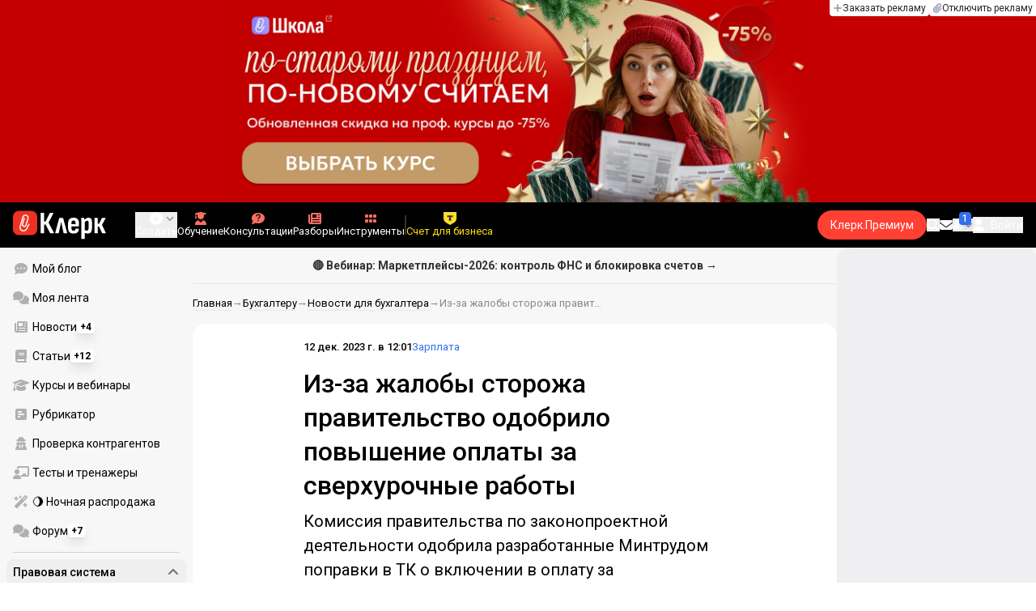

--- FILE ---
content_type: text/html;charset=utf-8
request_url: https://www.klerk.ru/buh/news/589837/
body_size: 46558
content:
<!DOCTYPE html><html  lang="ru" prefix="og: http://ogp.me/ns# fb: http://ogp.me/ns/fb# article: http://ogp.me/ns/article#"><head><meta charset="utf-8">
<meta name="viewport" content="width=device-width, initial-scale=1.0, maximum-scale=1.0">
<title>Из-за жалобы сторожа правительство одобрило повышение оплаты за сверхурочные работы</title>
<link rel="preconnect" href="https://fonts.gstatic.com/" crossorigin="anonymous" data-hid="gf-preconnect">
<link rel="preconnect" href="https://fonts.googleapis.com/" data-hid="gf-origin-preconnect">
<link type="text/css" rel="stylesheet" href="https://klad.klerk.ru/klad1.css?37">
<link rel="stylesheet" href="/__klerk/entry.B_0Y3Bkq.css" crossorigin>
<link rel="stylesheet" href="/__klerk/comments-sm.BVvQigOb.css" crossorigin>
<link rel="stylesheet" href="/__klerk/UiInput.Do1dY7-l.css" crossorigin>
<link rel="stylesheet" href="/__klerk/comments.8Ga22ld2.css" crossorigin>
<link rel="stylesheet" href="/__klerk/Nav.BUOqtBCh.css" crossorigin>
<link rel="stylesheet" href="/__klerk/Item.56xmyVLO.css" crossorigin>
<link rel="stylesheet" href="/__klerk/Article.tR617khW.css" crossorigin>
<style>:where(.i-klerk-icon\:premium-redesign){display:inline-block;width:4.3em;height:1em;background-repeat:no-repeat;background-size:100% 100%;background-image:url("data:image/svg+xml,%3Csvg xmlns='http://www.w3.org/2000/svg' viewBox='0 0 129 30' width='129' height='30'%3E%3Cg fill='none'%3E%3Crect y='0.5' width='25' height='25' rx='6' style='fill:var(--logo-fill, %23EF3124)'/%3E%3Cpath d='M16.3384 13.5578L17.2828 14.2897C17.2828 14.2897 16.7545 14.9654 16.0964 16.2634C15.2936 17.8493 14.9424 18.7251 14.9395 18.7345L14.9159 18.7876C13.7236 21.0772 11.8023 22.1032 9.77183 21.5339C8.69167 21.2305 7.79744 20.5299 7.25146 19.5633C6.70547 18.5968 6.57266 17.477 6.8796 16.4104L9.65673 6.73277C9.90169 5.87573 10.4713 5.16883 11.2563 4.73405C12.0414 4.30241 12.9533 4.19606 13.818 4.44003C15.6065 4.94049 16.6483 6.78594 16.1407 8.5532V8.56571L14.0305 15.2969V15.2844C13.6527 16.6137 12.3158 17.3644 10.9937 16.9922C10.3591 16.8139 9.83676 16.4136 9.52688 15.8631C9.21109 15.3032 9.13731 14.6369 9.32619 13.9863L11.2504 7.41778L12.4014 7.7462L10.4772 14.3116C10.3798 14.6557 10.4123 14.9998 10.5746 15.2844C10.731 15.5628 10.9878 15.7567 11.3212 15.8505C12.0089 16.0445 12.6788 15.6597 12.8795 14.9591V14.9466C12.8795 14.9466 14.9808 8.25292 14.9867 8.2279C15.0428 8.03397 15.0694 7.83691 15.0694 7.64298C15.0694 6.70775 14.4466 5.84758 13.4904 5.57858C12.9326 5.42219 12.3453 5.48787 11.8407 5.76938C11.336 6.04776 10.9671 6.50444 10.8107 7.05494L8.03354 16.7326C7.582 18.3028 8.50869 19.9449 10.0994 20.3922C12.1535 20.9678 13.3901 19.1129 13.8357 18.2653C13.9066 18.0932 14.2666 17.2237 15.0221 15.7317C15.7393 14.3148 16.3118 13.586 16.3354 13.5547L16.3384 13.5578Z' fill='white'/%3E%3Cpath d='M114.735 24.0194C114.5 24.0194 114.383 23.9021 114.383 23.6674L114.639 8.62739C114.639 8.39272 114.745 8.27539 114.959 8.27539H117.935C118.105 8.27539 118.223 8.36072 118.287 8.53139L121.263 16.7874L124.239 8.53139C124.324 8.36072 124.441 8.27539 124.591 8.27539H127.599C127.812 8.27539 127.919 8.39272 127.919 8.62739L128.143 23.6674C128.143 23.9021 128.036 24.0194 127.823 24.0194H125.231C124.996 24.0194 124.879 23.9021 124.879 23.6674L124.847 17.9714C124.847 17.5661 124.857 17.0861 124.879 16.5314C124.9 15.9767 124.932 15.4114 124.975 14.8354C125.017 14.2381 125.06 13.7154 125.103 13.2674H125.007C124.815 13.8861 124.612 14.5047 124.399 15.1234C124.207 15.7207 124.004 16.2541 123.791 16.7234L121.647 21.9714C121.604 22.1421 121.476 22.2274 121.263 22.2274C121.071 22.2274 120.943 22.1421 120.879 21.9714L118.703 16.7234C118.532 16.2754 118.34 15.7421 118.127 15.1234C117.935 14.5047 117.743 13.8861 117.551 13.2674H117.455C117.497 13.7154 117.529 14.2381 117.551 14.8354C117.593 15.4114 117.625 15.9767 117.647 16.5314C117.668 17.0861 117.679 17.5554 117.679 17.9394V23.6674C117.679 23.9021 117.561 24.0194 117.327 24.0194H114.735Z' style='fill:var(--letters-fill, %23000000)'/%3E%3Cpath d='M103.694 29.9394C103.566 29.9394 103.481 29.8967 103.438 29.8114C103.396 29.7261 103.396 29.6301 103.438 29.5234L105.038 23.9234L100.558 8.69139C100.473 8.41406 100.558 8.27539 100.814 8.27539H103.918C104.11 8.27539 104.238 8.38206 104.302 8.59539L105.838 14.9954C106.009 15.6781 106.158 16.4034 106.286 17.1714C106.436 17.9394 106.574 18.6754 106.702 19.3794H106.766C106.894 18.6754 107.033 17.9394 107.182 17.1714C107.332 16.3821 107.47 15.6567 107.598 14.9954L109.166 8.56339C109.209 8.37139 109.326 8.27539 109.518 8.27539H112.59C112.846 8.27539 112.932 8.41406 112.846 8.69139L106.83 29.6514C106.788 29.8434 106.67 29.9394 106.478 29.9394H103.694Z' style='fill:var(--letters-fill, %23000000)'/%3E%3Cpath d='M91.3254 24.2754C90.1307 24.2754 89.256 23.9127 88.7014 23.1874C88.168 22.4407 87.9014 21.2887 87.9014 19.7314V8.62739C87.9014 8.39272 88.008 8.27539 88.2214 8.27539H91.1014C91.3147 8.27539 91.4214 8.39272 91.4214 8.62739V19.2194C91.4214 19.9234 91.528 20.4247 91.7414 20.7234C91.9547 21.0221 92.2747 21.1714 92.7014 21.1714C93.2347 21.1714 93.7467 21.0007 94.2374 20.6594C94.728 20.2967 95.2507 19.7847 95.8054 19.1234L96.1254 21.3634C95.464 22.2381 94.728 22.9421 93.9174 23.4754C93.1067 24.0087 92.2427 24.2754 91.3254 24.2754ZM96.2854 24.0194C96.0507 24.0194 95.9227 23.9127 95.9014 23.6994C95.8374 23.3154 95.784 22.8674 95.7414 22.3554C95.6987 21.8221 95.6667 21.3634 95.6454 20.9794L95.3574 19.9874V8.62739C95.3574 8.39272 95.4747 8.27539 95.7094 8.27539H98.5254C98.76 8.27539 98.8774 8.39272 98.8774 8.62739V20.0194C98.8774 20.7447 98.888 21.4167 98.9094 22.0354C98.9307 22.6327 98.9627 23.1554 99.0054 23.6034C99.048 23.8807 98.9414 24.0194 98.6854 24.0194H96.2854Z' style='fill:var(--letters-fill, %23000000)'/%3E%3Cpath d='M71.9448 24.0194C71.7101 24.0194 71.5928 23.9021 71.5928 23.6674L71.8488 8.62739C71.8488 8.39272 71.9554 8.27539 72.1688 8.27539H75.1448C75.3154 8.27539 75.4328 8.36072 75.4968 8.53139L78.4728 16.7874L81.4488 8.53139C81.5341 8.36072 81.6514 8.27539 81.8008 8.27539H84.8088C85.0221 8.27539 85.1288 8.39272 85.1288 8.62739L85.3528 23.6674C85.3528 23.9021 85.2461 24.0194 85.0328 24.0194H82.4408C82.2061 24.0194 82.0888 23.9021 82.0888 23.6674L82.0568 17.9714C82.0568 17.5661 82.0674 17.0861 82.0888 16.5314C82.1101 15.9767 82.1421 15.4114 82.1848 14.8354C82.2274 14.2381 82.2701 13.7154 82.3128 13.2674H82.2168C82.0248 13.8861 81.8221 14.5047 81.6088 15.1234C81.4168 15.7207 81.2141 16.2541 81.0008 16.7234L78.8568 21.9714C78.8141 22.1421 78.6861 22.2274 78.4728 22.2274C78.2808 22.2274 78.1528 22.1421 78.0888 21.9714L75.9128 16.7234C75.7421 16.2754 75.5501 15.7421 75.3368 15.1234C75.1448 14.5047 74.9528 13.8861 74.7608 13.2674H74.6648C74.7074 13.7154 74.7394 14.2381 74.7608 14.8354C74.8034 15.4114 74.8354 15.9767 74.8568 16.5314C74.8781 17.0861 74.8888 17.5554 74.8888 17.9394V23.6674C74.8888 23.9021 74.7714 24.0194 74.5368 24.0194H71.9448Z' style='fill:var(--letters-fill, %23000000)'/%3E%3Cpath d='M63.8249 24.2753C61.9262 24.2753 60.4969 23.806 59.5369 22.8673C58.5982 21.9073 58.1289 20.4673 58.1289 18.5473V13.8433C58.1289 11.902 58.6089 10.4406 59.5689 9.45931C60.5289 8.47797 61.9156 7.9873 63.7289 7.9873C65.6062 7.9873 67.0142 8.47797 67.9529 9.45931C68.8916 10.4406 69.3609 11.902 69.3609 13.8433V16.6273C69.3609 16.862 69.2542 16.9793 69.0409 16.9793H61.6169V18.5473C61.6169 19.55 61.7876 20.2753 62.1289 20.7233C62.4916 21.1713 63.0569 21.3953 63.8249 21.3953C64.4862 21.3953 64.9769 21.2566 65.2969 20.9793C65.6169 20.702 65.7662 20.2753 65.7449 19.6993C65.7449 19.4433 65.8516 19.3153 66.0649 19.3153H68.8169C68.9876 19.3153 69.0942 19.4326 69.1369 19.6673C69.1582 21.182 68.7209 22.334 67.8249 23.1233C66.9502 23.8913 65.6169 24.2753 63.8249 24.2753ZM61.6169 14.5793H65.8729V13.5873C65.8729 12.6486 65.7022 11.966 65.3609 11.5393C65.0409 11.0913 64.5182 10.8673 63.7929 10.8673C63.0462 10.8673 62.4916 11.0913 62.1289 11.5393C61.7876 11.966 61.6169 12.6486 61.6169 13.5873V14.5793Z' style='fill:var(--letters-fill, %23000000)'/%3E%3Cpath d='M51.7086 24.2753C51.09 24.2753 50.4393 24.19 49.7566 24.0193C49.074 23.8486 48.4873 23.6246 47.9966 23.3473L47.9646 20.5313C48.3486 20.766 48.7646 20.9473 49.2126 21.0753C49.6606 21.2033 50.098 21.2673 50.5246 21.2673C51.1646 21.2673 51.6446 21.0433 51.9646 20.5953C52.2846 20.1473 52.4446 19.4433 52.4446 18.4833V13.2033C52.4446 12.478 52.3273 11.9553 52.0926 11.6353C51.8793 11.294 51.5166 11.1233 51.0046 11.1233C50.514 11.1233 50.0233 11.2833 49.5326 11.6033C49.042 11.9233 48.5193 12.3926 47.9646 13.0113L47.6126 10.6753C48.3593 9.86464 49.106 9.21397 49.8526 8.72331C50.6206 8.23264 51.4846 7.9873 52.4446 7.9873C53.618 7.9873 54.4926 8.3713 55.0686 9.13931C55.6446 9.88597 55.9326 11.0593 55.9326 12.6593V18.6753C55.9326 20.574 55.57 21.982 54.8446 22.8993C54.1406 23.8166 53.0953 24.2753 51.7086 24.2753ZM45.2126 29.9393C44.9993 29.9393 44.8926 29.822 44.8926 29.5873V12.1153C44.8926 11.4326 44.882 10.8033 44.8606 10.2273C44.8393 9.65131 44.8073 9.12864 44.7646 8.65931C44.7433 8.40331 44.8393 8.27531 45.0526 8.27531H47.5486C47.7406 8.27531 47.858 8.38197 47.9006 8.59531C47.9433 8.85131 47.986 9.20331 48.0286 9.65131C48.0713 10.0993 48.1033 10.5046 48.1246 10.8673L48.4126 12.1793V29.5873C48.4126 29.822 48.306 29.9393 48.0926 29.9393H45.2126Z' style='fill:var(--letters-fill, %23000000)'/%3E%3Cpath d='M28.82 24.0196C28.6067 24.0196 28.5 23.9022 28.5 23.6676V3.41157C28.5 3.1769 28.6067 3.05957 28.82 3.05957H41.62C41.8547 3.05957 41.972 3.1769 41.972 3.41157V23.6676C41.972 23.9022 41.8653 24.0196 41.652 24.0196H38.708C38.4733 24.0196 38.356 23.9022 38.356 23.6676V6.29157H32.084V23.6356C32.084 23.8916 31.9773 24.0196 31.764 24.0196H28.82Z' style='fill:var(--letters-fill, %23000000)'/%3E%3C/g%3E%3C/svg%3E")}</style>
<link rel="preload" as="fetch" fetchpriority="low" crossorigin="anonymous" href="/__klerk/builds/meta/da59b71f-45f1-49dd-8723-b10198610342.json">
<link rel="dns-prefetch" href="https://fonts.gstatic.com/" data-hid="gf-prefetch">
<meta name="theme-color" content="#000000">
<meta name="description" content="Комиссия правительства по законопроектной деятельности одобрила разработанные Минтрудом поправки в ТК о включении в оплату за сверхурочные работы компенсационных и стимулирующих выплат. Законопроект решили принять после жалобы сторожа из центра бухгалтерского учета.">
<meta property="og:url" content="https://www.klerk.ru/buh/news/589837/">
<meta property="og:title" content="Из-за жалобы сторожа правительство одобрило повышение оплаты за сверхурочные работы">
<meta property="og:description" content="Комиссия правительства по законопроектной деятельности одобрила разработанные Минтрудом поправки в ТК о включении в оплату за сверхурочные работы компенсационных и стимулирующих выплат. Законопроект решили принять после жалобы сторожа из центра бухгалтерского учета.">
<meta property="og:site_name" content="Клерк">
<meta property="og:image" content="https://www.klerk.ru/yindex.php/og?id=589837&entity=news">
<meta property="og:image:secure_url" content="https://www.klerk.ru/yindex.php/og?id=589837&entity=news">
<meta property="og:image:width" content="1200">
<meta property="og:image:height" content="627">
<meta property="og:image:alt" content="Из-за жалобы сторожа правительство одобрило повышение оплаты за сверхурочные работы">
<meta name="vk:app_id" content="7777142">
<meta name="fb:app_id" content="111067065633348">
<meta name="fb:pages" content="115964055094828">
<meta name="twitter:title" content="Из-за жалобы сторожа правительство одобрило повышение оплаты за сверхурочные работы">
<meta name="twitter:description" content="Комиссия правительства по законопроектной деятельности одобрила разработанные Минтрудом поправки в ТК о включении в оплату за сверхурочные работы компенсационных и стимулирующих выплат. Законопроект решили принять после жалобы сторожа из центра бухгалтерского учета.">
<meta name="twitter:image" content="https://www.klerk.ru/yindex.php/og?id=589837&entity=news">
<meta name="twitter:site" content="@klerk_ru">
<meta name="twitter:creator" content="@klerk_ru">
<meta name="twitter:card" content="summary_large_image">
<meta name="google-play-app" content="app-id=ru.klerk">
<meta name="mailru-verification" content="63a469313f472589">
<link rel="icon" type="image/x-icon" href="/favicon.svg">
<link rel="manifest" href="/pwa.manifest.json">
<link rel="image_src" href="https://www.klerk.ru/yindex.php/og?id=589837&entity=news">
<link rel="apple-touch-icon" sizes="180x180" href="/favicon-180.png">
<link title="Из-за жалобы сторожа правительство одобрило повышение оплаты за сверхурочные работы" type="application/rss+xml" rel="alternate" href="https://www.klerk.ru/xml/index.xml">
<script data-hid="gf-script">(function(){
        var h=document.querySelector("head");
        var m=h.querySelector('meta[name="head:count"]');
        if(m){m.setAttribute('content',Number(m.getAttribute('content'))+1);}
        else{m=document.createElement('meta');m.setAttribute('name','head:count');m.setAttribute('content','1');h.append(m);}
        var l=document.createElement('link');l.rel='stylesheet';l.href='https://fonts.googleapis.com/css2?family=Roboto:ital,wght@0,400;0,500;0,700;0,900;1,400;1,500;1,700;1,900&display=swap';h.appendChild(l);
      })();</script>
<meta name="robots" content="max-image-preview:large">
<meta property="og:type" content="article">
<link rel="canonical" href="https://www.klerk.ru/buh/news/589837/">
<script type="application/ld+json" data-hid="ld-json-article">{"@context":"https://schema.org","@type":"NewsArticle","mainEntityOfPage":{"@type":"WebPage","@id":"https://www.klerk.ru/buh/news/589837/"},"headline":"Из-за жалобы сторожа правительство одобрило повышение оплаты за сверхурочные работы","image":"https://www.klerk.ru/yindex.php/og?id=589837&entity=news","dateCreated":"2023-12-12T09:01:00+03:00","datePublished":"2023-12-12T09:01:00+03:00","dateModified":"2023-12-12T09:01:00+03:00","publisher":{"@type":"Organization","name":"Клерк.Ру","url":"https://www.klerk.ru"},"sourceOrganization":{"@type":"Organization","name":"Клерк.Ру","url":"//www.klerk.ru/"},"about":{"@type":"CreativeWork","name":"Зарплата"},"description":"Комиссия правительства по законопроектной деятельности одобрила разработанные Минтрудом поправки в ТК о включении в оплату за сверхурочные работы компенсационных и стимулирующих выплат. Законопроект решили принять после жалобы сторожа из центра бухгалтерского учета."}</script>
<script type="application/ld+json" data-hid="ld-json-organization">{"@context":"https://schema.org","@type":"Organization","name":"Клерк.ру","url":"https://www.klerk.ru","logo":"https://www.klerk.ru/img/klerk-logo.png","sameAs":["https://www.facebook.com/klerkru/","https://twitter.com/klerk_ru"],"type":"BreadcrumbList","itemListElement":[{"@type":"ListItem","position":1,"name":"Главная","item":"https://www.klerk.ru"},{"@type":"ListItem","position":2,"name":"Бухгалтеру","item":"https://www.klerk.ru/buh/"},{"@type":"ListItem","position":3,"name":"Новости для бухгалтера","item":"https://www.klerk.ru/buh/news/"},{"@type":"ListItem","position":4,"name":"Из-за жалобы сторожа правительство одобрило повышение оплаты за сверхурочные работы"}]}</script>
<script type="module" src="/__klerk/BS8Z2z1Y.js" crossorigin></script>
<script id="unhead:payload" type="application/json">{"titleTemplate":"%s"}</script></head><body><noscript><link rel="stylesheet" href="https://fonts.googleapis.com/css2?family=Roboto:ital,wght@0,400;0,500;0,700;0,900;1,400;1,500;1,700;1,900&display=swap"></noscript><div id="__nuxt"><div class="h-full min-h-screen flex flex-col"><!--[--><div id="rating-select-portal"></div><div class="flex flex-col justify-center h-header-banner-height min-h-header-banner-height max-h-header-banner-height bg-black print:hidden z-30"><!--[--><div class="promotion relative size-full tab:hidden" data-klad="11" data-id="8103" data-updated="1768802738971" data-screen="+" data-viewed="+" style="background-color:#C40001;"><!--[--><div class="promoHeader-container"><a href="https://www.klerk.ru/learn/catalog/?sertificate=government&amp;&amp;utm_source=klerk&amp;utm_medium=mobile&amp;utm_campaign=rc00467&amp;utm_content=header&amp;utm_term=​8103" target="_blank" onclick="window.klad_click = 1"><img src="https://i.klerk.ru/AvSSut_Tpci6V-klzrL1oAf-46hb6xeEH9jguq7f-y4/rs:fit/w:1500/h:750/q:90/aHR0cHM6Ly93d3cu/a2xlcmsucnUvdWdj/L2Fkdi83YmI2ZWE2/YmE5ZTU0OTRiNjJm/MDVlYmEzNDgwMmY1/ZS5qcGc.webp" class="size-full tab:auto" fetchpriority="high" alt="КПК ОБЩ 8103"><!----></a></div><!--]--></div><div class="promotion relative size-full hidden tab:block" data-klad="10" data-id="8102" data-updated="1768802738971" data-screen="+" data-viewed="+" style="background-color:#C40001;"><!--[--><div class="promoHeader-container"><a href="https://www.klerk.ru/learn/catalog/?sertificate=government&amp;&amp;utm_source=klerk&amp;utm_medium=desktop&amp;utm_campaign=rc00487&amp;utm_content=header&amp;utm_term=​8102" target="_blank" onclick="window.klad_click = 1"><img src="https://i.klerk.ru/AvSSut_Tpci6V-klzrL1oAf-46hb6xeEH9jguq7f-y4/rs:fit/w:1500/h:750/q:90/aHR0cHM6Ly93d3cu/a2xlcmsucnUvdWdj/L2Fkdi83YmI2ZWE2/YmE5ZTU0OTRiNjJm/MDVlYmEzNDgwMmY1/ZS5qcGc.webp" class="size-full tab:auto" fetchpriority="high" alt="КПК ОБЩ 8102"><!----></a></div><!--]--></div><!--]--><div class="absolute top-0 left-0 right-0 tab:left-auto hidden desktop:flex flex-row gap-1 justify-center"><!--[--><a href="https://klerk.info/?utm_source=klerk&amp;utm_medium=header" rel="noopener noreferrer" class="shrink-0 p-1 flex flex-row gap-1 items-center bg-white rounded-b tab:last:rounded-br-none"><!--[--><span class="size-3 flex items-center justify-between"><svg xmlns="http://www.w3.org/2000/svg" xmlns:xlink="http://www.w3.org/1999/xlink" aria-hidden="true" role="img" class="iconify iconify--fa6-solid size-full text-neutral-400" style="" width="0.88em" height="1em" viewBox="0 0 448 512"><path fill="currentColor" d="M256 80c0-17.7-14.3-32-32-32s-32 14.3-32 32v144H48c-17.7 0-32 14.3-32 32s14.3 32 32 32h144v144c0 17.7 14.3 32 32 32s32-14.3 32-32V288h144c17.7 0 32-14.3 32-32s-14.3-32-32-32H256z"/></svg></span><span class="text-badge leading-none text-neutral-950">Заказать рекламу</span><!--]--></a><a href="/learn/tariff/?utm_source=klerk&amp;utm_medium=header&amp;utm_campaign=premium&amp;utm_content=adv_button" class="shrink-0 p-1 flex flex-row gap-1 items-center bg-white rounded-b tab:last:rounded-br-none"><!--[--><span class="size-3 flex items-center justify-between"><svg xmlns="http://www.w3.org/2000/svg" xmlns:xlink="http://www.w3.org/1999/xlink" aria-hidden="true" role="img" class="iconify iconify--fa6-solid size-full text-neutral-400" style="" width="0.88em" height="1em" viewBox="0 0 448 512"><path fill="currentColor" d="M364.2 83.8c-24.4-24.4-64-24.4-88.4 0l-184 184c-42.1 42.1-42.1 110.3 0 152.4s110.3 42.1 152.4 0l152-152c10.9-10.9 28.7-10.9 39.6 0s10.9 28.7 0 39.6l-152 152c-64 64-167.6 64-231.6 0s-64-167.6 0-231.6l184-184c46.3-46.3 121.3-46.3 167.6 0s46.3 121.3 0 167.6l-176 176c-28.6 28.6-75 28.6-103.6 0s-28.6-75 0-103.6l144-144c10.9-10.9 28.7-10.9 39.6 0s10.9 28.7 0 39.6l-144 144c-6.7 6.7-6.7 17.7 0 24.4s17.7 6.7 24.4 0l176-176c24.4-24.4 24.4-64 0-88.4"/></svg></span><span class="text-badge leading-none text-neutral-950">Отключить рекламу</span><!--]--></a><!--]--></div></div><!--]--><div class="flex flex-col"><!--[--><div class="w-full sticky z-20 top-0 flex flex-col bg-black print:hidden"><div id="mindbox-header-banner" class="flex flex-center text-white"></div><header class="h-header-mobile-height tab:h-header-height flex items-center py-3 px-4" id="header"><div class="flex items-center gap-4"><button class="hover:opacity-80 relative w-4 h-2.5 duration-200 hidden tab-l:block desktop:hidden"><span class="top-0 block bg-white absolute h-px w-full transition"></span><span class="w-full block bg-white absolute h-px top-1/2"></span><span class="top-full block bg-white absolute h-px w-full transition"></span><span class="sr-only">Открытие или скрытие основного меню сайта</span></button><div class="flex items-center flex-nowrap gap-0.2"><a href="/" class="bg-none border-none p-0 flex items-center justify-center active:opacity-60 opacity-100 transition text-white" aria-label="Переход на главную страницу сайта"><!--[--><svg xmlns="http://www.w3.org/2000/svg" xmlns:xlink="http://www.w3.org/1999/xlink" aria-hidden="true" role="img" class="iconify iconify--klerk-icon" style="font-size:36px;" width="3.2em" height="1em" viewBox="0 0 96 30"><g fill="none"><rect y="0.5" width="25" height="25" rx="6" fill="#EF3124"/><path d="M16.3384 13.5578L17.2828 14.2897C17.2828 14.2897 16.7545 14.9654 16.0964 16.2634C15.2936 17.8493 14.9424 18.7251 14.9395 18.7345L14.9159 18.7876C13.7236 21.0772 11.8023 22.1032 9.77183 21.5339C8.69167 21.2305 7.79744 20.5299 7.25146 19.5633C6.70547 18.5968 6.57266 17.477 6.8796 16.4104L9.65673 6.73277C9.90169 5.87573 10.4713 5.16883 11.2563 4.73405C12.0414 4.30241 12.9533 4.19606 13.818 4.44003C15.6065 4.94049 16.6483 6.78594 16.1407 8.5532V8.56571L14.0305 15.2969V15.2844C13.6527 16.6137 12.3158 17.3644 10.9937 16.9922C10.3591 16.8139 9.83676 16.4136 9.52688 15.8631C9.21109 15.3032 9.13731 14.6369 9.32619 13.9863L11.2504 7.41778L12.4014 7.7462L10.4772 14.3116C10.3798 14.6557 10.4123 14.9998 10.5746 15.2844C10.731 15.5628 10.9878 15.7567 11.3212 15.8505C12.0089 16.0445 12.6788 15.6597 12.8795 14.9591V14.9466C12.8795 14.9466 14.9808 8.25292 14.9867 8.2279C15.0428 8.03397 15.0694 7.83691 15.0694 7.64298C15.0694 6.70775 14.4466 5.84758 13.4904 5.57858C12.9326 5.42219 12.3453 5.48787 11.8407 5.76938C11.336 6.04776 10.9671 6.50444 10.8107 7.05494L8.03354 16.7326C7.582 18.3028 8.50869 19.9449 10.0994 20.3922C12.1535 20.9678 13.3901 19.1129 13.8357 18.2653C13.9066 18.0932 14.2666 17.2237 15.0221 15.7317C15.7393 14.3148 16.3118 13.586 16.3354 13.5547L16.3384 13.5578Z" fill="white"/><path d="M95.809 23.0919C95.873 23.2199 95.8836 23.3266 95.841 23.4119C95.7983 23.4972 95.713 23.5399 95.585 23.5399H92.321C92.129 23.5399 92.001 23.4546 91.937 23.2839L88.801 16.7239H87.521V23.1879C87.521 23.4226 87.4143 23.5399 87.201 23.5399H84.321C84.1076 23.5399 84.001 23.4226 84.001 23.1879V8.0359C84.001 7.80123 84.1076 7.7959 84.321 7.7959H87.201C87.4143 7.7959 87.521 7.80123 87.521 8.0359V13.7799H88.801L91.681 8.0359C91.7663 7.88656 91.8943 7.7959 92.065 7.7959H95.233C95.3823 7.7959 95.4676 7.83856 95.489 7.9239C95.5103 8.00923 95.4996 8.10523 95.457 8.2119L91.809 14.9959L95.809 23.0919Z" fill="currentColor"/><path d="M77.2936 23.7958C76.6749 23.7958 76.0243 23.7105 75.3416 23.5398C74.6589 23.3691 74.0723 23.1451 73.5816 22.8678L73.5496 20.0518C73.9336 20.2865 74.3496 20.4678 74.7976 20.5958C75.2456 20.7238 75.6829 20.7878 76.1096 20.7878C76.7496 20.7878 77.2296 20.5638 77.5496 20.1158C77.8696 19.6678 78.0296 18.9638 78.0296 18.0038V12.7238C78.0296 11.9985 77.9123 11.4758 77.6776 11.1558C77.4643 10.8145 77.1016 10.6438 76.5896 10.6438C76.0989 10.6438 75.6083 10.8038 75.1176 11.1238C74.6269 11.4438 74.1043 11.9131 73.5496 12.5318L73.1976 10.1958C73.9443 9.38515 74.6909 8.73448 75.4376 8.24381C76.2056 7.75315 77.0696 7.50781 78.0296 7.50781C79.2029 7.50781 80.0776 7.89181 80.6536 8.65981C81.2296 9.40648 81.5176 10.5798 81.5176 12.1798V18.1958C81.5176 20.0945 81.1549 21.5025 80.4296 22.4198C79.7256 23.3371 78.6803 23.7958 77.2936 23.7958ZM70.7976 29.4598C70.5843 29.4598 70.4776 29.3425 70.4776 29.1078V11.6358C70.4776 10.9531 70.4669 10.3238 70.4456 9.74781C70.4243 9.17181 70.3923 8.64915 70.3496 8.17981C70.3283 7.92381 70.4243 7.79581 70.6376 7.79581H73.1336C73.3256 7.79581 73.4429 7.90248 73.4856 8.11581C73.5283 8.37181 73.5709 8.72381 73.6136 9.17181C73.6563 9.61981 73.6883 10.0251 73.7096 10.3878L73.9976 11.6998V29.1078C73.9976 29.3425 73.8909 29.4598 73.6776 29.4598H70.7976Z" fill="currentColor"/><path d="M62.5495 23.7958C60.6508 23.7958 59.2215 23.3265 58.2615 22.3878C57.3228 21.4278 56.8535 19.9878 56.8535 18.0678V13.3638C56.8535 11.4225 57.3335 9.96115 58.2935 8.97981C59.2535 7.99848 60.6402 7.50781 62.4535 7.50781C64.3309 7.50781 65.7389 7.99848 66.6775 8.97981C67.6162 9.96115 68.0855 11.4225 68.0855 13.3638V16.1478C68.0855 16.3825 67.9788 16.4998 67.7655 16.4998H60.3415V18.0678C60.3415 19.0705 60.5122 19.7958 60.8535 20.2438C61.2162 20.6918 61.7815 20.9158 62.5495 20.9158C63.2108 20.9158 63.7015 20.7771 64.0215 20.4998C64.3415 20.2225 64.4908 19.7958 64.4695 19.2198C64.4695 18.9638 64.5762 18.8358 64.7895 18.8358H67.5415C67.7122 18.8358 67.8188 18.9531 67.8615 19.1878C67.8828 20.7025 67.4455 21.8545 66.5495 22.6438C65.6749 23.4118 64.3415 23.7958 62.5495 23.7958ZM60.3415 14.0998H64.5975V13.1078C64.5975 12.1691 64.4268 11.4865 64.0855 11.0598C63.7655 10.6118 63.2429 10.3878 62.5175 10.3878C61.7709 10.3878 61.2162 10.6118 60.8535 11.0598C60.5122 11.4865 60.3415 12.1691 60.3415 13.1078V14.0998Z" fill="currentColor"/><path d="M43.841 23.5399C43.6064 23.5399 43.521 23.4012 43.585 23.1239L47.649 8.1799C47.713 7.9239 47.8517 7.7959 48.065 7.7959H51.393C51.6277 7.7959 51.777 7.9239 51.841 8.1799L55.873 23.1239C55.9584 23.4012 55.8837 23.5399 55.649 23.5399H52.545C52.3744 23.5399 52.257 23.4439 52.193 23.2519L50.529 15.4119C50.401 14.7506 50.2624 14.0999 50.113 13.4599C49.985 12.7986 49.8677 12.1159 49.761 11.4119H49.729C49.6224 12.1159 49.505 12.7986 49.377 13.4599C49.249 14.1212 49.1104 14.7719 48.961 15.4119L47.233 23.2519C47.1904 23.4439 47.073 23.5399 46.881 23.5399H43.841Z" fill="currentColor"/><path d="M28.82 23.5C28.6067 23.5 28.5 23.3827 28.5 23.148V2.89204C28.5 2.65737 28.6067 2.54004 28.82 2.54004H31.764C31.9773 2.54004 32.084 2.65737 32.084 2.89204V11.404H33.588L37.94 2.76404C37.9827 2.67871 38.036 2.62537 38.1 2.60404C38.1853 2.56137 38.26 2.54004 38.324 2.54004H41.492C41.62 2.54004 41.6947 2.58271 41.716 2.66804C41.7373 2.75337 41.716 2.86004 41.652 2.98804L36.724 12.556L42.26 23.052C42.324 23.18 42.3347 23.2867 42.292 23.372C42.2493 23.4574 42.164 23.5 42.036 23.5H38.644C38.5587 23.5 38.484 23.4894 38.42 23.468C38.356 23.4467 38.3027 23.3827 38.26 23.276L33.652 14.572H32.084V23.148C32.084 23.3827 31.9773 23.5 31.764 23.5H28.82Z" fill="currentColor"/></g></svg><!--]--></a><!----></div></div><div class="flex items-center hidden tab-l:flex items-center gap-4 phone-l:gap-5 ml-auto phone-l:mx-auto tab-l:ml-9 text-white text-badge phone-l:text-comment-1 overflow-auto phone-l:overflow-visible overflow-scroll-hidden"><!--[--><button class="hover:text-grey-200 text-white flex flex-col items-center gap-1 shrink-0 group transition-colors duration-200 v-focus-visible focus-visible:outline"><span class="flex items-center gap-2 phone-l:relative"><svg xmlns="http://www.w3.org/2000/svg" xmlns:xlink="http://www.w3.org/1999/xlink" aria-hidden="true" role="img" class="iconify iconify--fa6-solid !size-5 phone-l:!size-4 transition-colors duration-200 group-hover:text-grey-400" style="" width="1em" height="1em" viewBox="0 0 512 512"><path fill="currentColor" d="M256 512a256 256 0 1 0 0-512a256 256 0 1 0 0 512m-24-168v-64h-64c-13.3 0-24-10.7-24-24s10.7-24 24-24h64v-64c0-13.3 10.7-24 24-24s24 10.7 24 24v64h64c13.3 0 24 10.7 24 24s-10.7 24-24 24h-64v64c0 13.3-10.7 24-24 24s-24-10.7-24-24"/></svg><svg xmlns="http://www.w3.org/2000/svg" xmlns:xlink="http://www.w3.org/1999/xlink" aria-hidden="true" role="img" class="iconify iconify--fa6-solid phone-l:absolute phone-l:-right-3.5 phone-l:top-1/2 phone-l:-translate-y-1/2 text-badge text-neutral-400 transition duration-300" style="" width="0.88em" height="1em" viewBox="0 0 448 512"><path fill="currentColor" d="M201.4 374.6c12.5 12.5 32.8 12.5 45.3 0l160-160c12.5-12.5 12.5-32.8 0-45.3s-32.8-12.5-45.3 0L224 306.7L86.6 169.4c-12.5-12.5-32.8-12.5-45.3 0s-12.5 32.8 0 45.3l160 160z"/></svg></span><span class="hidden phone-l:inline-block">Создать</span></button><span></span><!--]--><!--[--><a href="/pro/" class="flex shrink-0 tab-l:hidden"><span class="relative inline-block leading-3"><svg xmlns="http://www.w3.org/2000/svg" xmlns:xlink="http://www.w3.org/1999/xlink" aria-hidden="true" role="img" class="iconify iconify--fa6-solid w-4 text-text-2 text-grey-200 tab-l:text-red-400" style="" width="0.88em" height="1em" viewBox="0 0 448 512"><path fill="currentColor" d="M364.2 83.8c-24.4-24.4-64-24.4-88.4 0l-184 184c-42.1 42.1-42.1 110.3 0 152.4s110.3 42.1 152.4 0l152-152c10.9-10.9 28.7-10.9 39.6 0s10.9 28.7 0 39.6l-152 152c-64 64-167.6 64-231.6 0s-64-167.6 0-231.6l184-184c46.3-46.3 121.3-46.3 167.6 0s46.3 121.3 0 167.6l-176 176c-28.6 28.6-75 28.6-103.6 0s-28.6-75 0-103.6l144-144c10.9-10.9 28.7-10.9 39.6 0s10.9 28.7 0 39.6l-144 144c-6.7 6.7-6.7 17.7 0 24.4s17.7 6.7 24.4 0l176-176c24.4-24.4 24.4-64 0-88.4"/></svg><!----></span> Личный кабинет</a><a href="/learn/catalog/" class="flex shrink-0 flex-col gap-1 flex-center"><span class="relative inline-block leading-3"><svg xmlns="http://www.w3.org/2000/svg" xmlns:xlink="http://www.w3.org/1999/xlink" aria-hidden="true" role="img" class="iconify iconify--fa6-solid w-4 text-text-2 text-grey-200 tab-l:text-red-400" style="" width="0.88em" height="1em" viewBox="0 0 448 512"><path fill="currentColor" d="M219.3.5c3.1-.6 6.3-.6 9.4 0l200 40C439.9 42.7 448 52.6 448 64s-8.1 21.3-19.3 23.5L352 102.9V160c0 70.7-57.3 128-128 128S96 230.7 96 160v-57.1l-48-9.6v65.1l15.7 78.4c.9 4.7-.3 9.6-3.3 13.3S52.8 256 48 256H16c-4.8 0-9.3-2.1-12.4-5.9s-4.3-8.6-3.3-13.3L16 158.4V86.6C6.5 83.3 0 74.3 0 64c0-11.4 8.1-21.3 19.3-23.5zM111.9 327.7c10.5-3.4 21.8.4 29.4 8.5l71 75.5c6.3 6.7 17 6.7 23.3 0l71-75.5c7.6-8.1 18.9-11.9 29.4-8.5c65 20.9 112 81.7 112 153.6c0 17-13.8 30.7-30.7 30.7H30.7C13.8 512 0 498.2 0 481.3c0-71.9 47-132.7 111.9-153.6"/></svg><!----></span> Обучение</a><a href="/consultations/" class="flex shrink-0 tab-l:hidden desktop:flex flex-col gap-1 flex-center"><span class="relative inline-block leading-3"><svg xmlns="http://www.w3.org/2000/svg" xmlns:xlink="http://www.w3.org/1999/xlink" aria-hidden="true" role="img" class="iconify iconify--fa6-solid w-4 text-text-2 text-grey-200 tab-l:text-red-400" style="" width="1em" height="1em" viewBox="0 0 512 512"><path fill="currentColor" d="M512 240c0 114.9-114.6 208-256 208c-37.1 0-72.3-6.4-104.1-17.9c-11.9 8.7-31.3 20.6-54.3 30.6C73.6 471.1 44.7 480 16 480c-6.5 0-12.3-3.9-14.8-9.9s-1.1-12.8 3.4-17.4l.3-.3c.3-.3.7-.7 1.3-1.4c1.1-1.2 2.8-3.1 4.9-5.7c4.1-5 9.6-12.4 15.2-21.6c10-16.6 19.5-38.4 21.4-62.9C17.7 326.8 0 285.1 0 240C0 125.1 114.6 32 256 32s256 93.1 256 208"/></svg><svg xmlns="http://www.w3.org/2000/svg" xmlns:xlink="http://www.w3.org/1999/xlink" aria-hidden="true" role="img" class="iconify iconify--fa6-solid absolute top-0.5 left-px w-3.5 text-comment-4 text-white tab-l:text-black" style="" width="0.63em" height="1em" viewBox="0 0 320 512"><path fill="currentColor" d="M80 160c0-35.3 28.7-64 64-64h32c35.3 0 64 28.7 64 64v3.6c0 21.8-11.1 42.1-29.4 53.8l-42.2 27.1a87.98 87.98 0 0 0-40.4 74v1.4c0 17.7 14.3 32 32 32s32-14.3 32-32v-1.4c0-8.2 4.2-15.8 11-20.2l42.2-27.1c36.6-23.6 58.8-64.1 58.8-107.7v-3.6c0-70.7-57.3-128-128-128h-32C73.3 32 16 89.3 16 160c0 17.7 14.3 32 32 32s32-14.3 32-32m80 320a40 40 0 1 0 0-80a40 40 0 1 0 0 80"/></svg></span> Консультации</a><a href="/razbory/" class="flex shrink-0 tab-l:hidden desktop:flex flex-col gap-1 flex-center"><span class="relative inline-block leading-3"><svg xmlns="http://www.w3.org/2000/svg" xmlns:xlink="http://www.w3.org/1999/xlink" aria-hidden="true" role="img" class="iconify iconify--fa6-solid w-4 text-text-2 text-grey-200 tab-l:text-red-400" style="" width="1em" height="1em" viewBox="0 0 512 512"><path fill="currentColor" d="M96 96c0-35.3 28.7-64 64-64h288c35.3 0 64 28.7 64 64v320c0 35.3-28.7 64-64 64H80c-44.2 0-80-35.8-80-80V128c0-17.7 14.3-32 32-32s32 14.3 32 32v272c0 8.8 7.2 16 16 16s16-7.2 16-16zm64 24v80c0 13.3 10.7 24 24 24h112c13.3 0 24-10.7 24-24v-80c0-13.3-10.7-24-24-24H184c-13.3 0-24 10.7-24 24m208-8c0 8.8 7.2 16 16 16h48c8.8 0 16-7.2 16-16s-7.2-16-16-16h-48c-8.8 0-16 7.2-16 16m0 96c0 8.8 7.2 16 16 16h48c8.8 0 16-7.2 16-16s-7.2-16-16-16h-48c-8.8 0-16 7.2-16 16m-208 96c0 8.8 7.2 16 16 16h256c8.8 0 16-7.2 16-16s-7.2-16-16-16H176c-8.8 0-16 7.2-16 16m0 96c0 8.8 7.2 16 16 16h256c8.8 0 16-7.2 16-16s-7.2-16-16-16H176c-8.8 0-16 7.2-16 16"/></svg><!----></span> Разборы</a><a href="/tool/" class="flex shrink-0 tab-l:hidden desktop:flex flex-col gap-1 flex-center"><span class="relative inline-block leading-3"><svg xmlns="http://www.w3.org/2000/svg" xmlns:xlink="http://www.w3.org/1999/xlink" aria-hidden="true" role="img" class="iconify iconify--fa6-solid w-4 text-text-2 text-grey-200 tab-l:text-red-400 rotate-90" style="" width="0.63em" height="1em" viewBox="0 0 320 512"><path fill="currentColor" d="M40 352h48c22.1 0 40 17.9 40 40v48c0 22.1-17.9 40-40 40H40c-22.1 0-40-17.9-40-40v-48c0-22.1 17.9-40 40-40m192 0h48c22.1 0 40 17.9 40 40v48c0 22.1-17.9 40-40 40h-48c-22.1 0-40-17.9-40-40v-48c0-22.1 17.9-40 40-40M40 320c-22.1 0-40-17.9-40-40v-48c0-22.1 17.9-40 40-40h48c22.1 0 40 17.9 40 40v48c0 22.1-17.9 40-40 40zm192-128h48c22.1 0 40 17.9 40 40v48c0 22.1-17.9 40-40 40h-48c-22.1 0-40-17.9-40-40v-48c0-22.1 17.9-40 40-40M40 160c-22.1 0-40-17.9-40-40V72c0-22.1 17.9-40 40-40h48c22.1 0 40 17.9 40 40v48c0 22.1-17.9 40-40 40zM232 32h48c22.1 0 40 17.9 40 40v48c0 22.1-17.9 40-40 40h-48c-22.1 0-40-17.9-40-40V72c0-22.1 17.9-40 40-40"/></svg><!----></span> Инструменты</a><a href="/sps/?searchType=documents" class="flex shrink-0 tab-l:hidden"><span class="relative inline-block leading-3"><svg xmlns="http://www.w3.org/2000/svg" xmlns:xlink="http://www.w3.org/1999/xlink" aria-hidden="true" role="img" class="iconify iconify--fa6-solid w-4 text-text-2 text-grey-200 tab-l:text-red-400" style="" width="0.88em" height="1em" viewBox="0 0 448 512"><path fill="currentColor" d="M96 0C43 0 0 43 0 96v320c0 53 43 96 96 96h320c17.7 0 32-14.3 32-32s-14.3-32-32-32v-64c17.7 0 32-14.3 32-32V32c0-17.7-14.3-32-32-32zm0 384h256v64H96c-17.7 0-32-14.3-32-32s14.3-32 32-32m32-240c0-8.8 7.2-16 16-16h192c8.8 0 16 7.2 16 16s-7.2 16-16 16H144c-8.8 0-16-7.2-16-16m16 48h192c8.8 0 16 7.2 16 16s-7.2 16-16 16H144c-8.8 0-16-7.2-16-16s7.2-16 16-16"/></svg><!----></span> Правовая система</a><!--]--><button class="flex desktop:hidden flex-col gap-1 flex-center hover:text-grey-200 transition-colors duration-200"><svg xmlns="http://www.w3.org/2000/svg" xmlns:xlink="http://www.w3.org/1999/xlink" aria-hidden="true" role="img" class="iconify iconify--fa6-solid w-4 text-text-2" style="" width="0.88em" height="1em" viewBox="0 0 448 512"><path fill="currentColor" d="M8 256a56 56 0 1 1 112 0a56 56 0 1 1-112 0m160 0a56 56 0 1 1 112 0a56 56 0 1 1-112 0m216-56a56 56 0 1 1 0 112a56 56 0 1 1 0-112"/></svg> Еще </button><span></span><div class="px-2 -mx-2"><div class="w-0.5 h-6 bg-white/20"></div></div><!--[--><!--]--><div class="relative hidden phone-l:flex"><a href="https://eye.targetads.io/view/click?pid=12486&amp;cn=8866&amp;pl=28883" rel="noopener noreferrer" target="_blank" class="flex flex-col items-center gap-1 shrink-0 group transition-colors duration-200 v-focus-visible focus-visible:outline text-yellow-400"><!--[--><span class="flex items-center gap-2 phone-l:relative"><svg xmlns="http://www.w3.org/2000/svg" xmlns:xlink="http://www.w3.org/1999/xlink" aria-hidden="true" role="img" class="iconify iconify--klerk-icon transition-colors duration-200 !size-4 fill-current text-yellow-400" style="" width="1em" height="1em" viewBox="0 0 24 24"><path d="M0 0h24v12.07c0 3.1-1.65 5.95-4.33 7.5L12 24l-7.67-4.43A8.66 8.66 0 0 1 0 12.07V0Z" fill="#FFDD2D"/><path fill-rule="evenodd" clip-rule="evenodd" d="M6.59 6.35v3.76a3.39 3.39 0 0 1 2.51-.98h1.16v4.37c0 1.16-.32 2.18-.78 2.74h5.04a4.45 4.45 0 0 1-.78-2.74V9.13h1.16c1.07 0 2 .4 2.51.98V6.35H6.6Z" fill="#333"/></svg><!----></span><span class="shrink-0">Счет для бизнеса</span><!--]--></a><div class="flex absolute left-1/2 top-1/2 size-px"><!----></div></div><!----></div><div class="flex items-center gap-4 ml-auto"><div style="--offset:2px;" class="before:bg-[conic-gradient(transparent_270deg,white,transparent)] before:absolute before:top-1/2 before:left-1/2 before:-translate-x-1/2 before:-translate-y-1/2 before:aspect-square before:w-full before:animate-[premium-gradient-rotate_12s_linear_infinite] before:hover:bg-[conic-gradient(transparent_270deg,white,transparent)] before:hover:absolute before:hover:top-1/2 before:hover:left-1/2 before:hover:-translate-x-1/2 before:hover:-translate-y-1/2 before:hover:aspect-square before:hover:w-full before:hover:animate-[premium-gradient-rotate-2_2s_linear_infinite] after:bg-inherit after:rounded-[inherit] after:absolute after:inset-[--offset] after:h-[calc(100%-2*var(--offset))] after:w-[calc(100%-2*var(--offset))] relative min-w-fit overflow-hidden flex items-center justify-center bg-red-500 hover:bg-red-600 rounded-full transition ml-2 phone-l:ml-0 max-tab-l:hidden" data-tippy-main-header data-tippy-content="Подписка&lt;br&gt;для бухгалтера!&lt;br&gt;"><a id="header-premium-button" class="z-10 text-text-3 whitespace-nowrap inline-flex items-center gap-2 group transition px-4 py-2  tab:hover:bg-transparent tab:hover:brightness-125 active:bg-transparent active:brightness-125 active:border-grey-200 active:shadow-inner disabled:bg-grey-200 disabled:text-white disabled:cursor-not-allowed bg-transparent rounded-full text-white justify-center z-10 text-text-3 whitespace-nowrap" href="https://www.klerk.ru/learn/tariff/?utm_source=klerk&amp;utm_medium=modal_button&amp;utm_campaign=premium&amp;utm_content=tariff_link&amp;utm_term=klerk"><!--[--><!----><!--]--><!--[-->Клерк.Премиум<!--]--><!--[--><!----><!--]--></a></div><button aria-label="search" data-tippy-main-header data-tippy-content="Поиск" class="hover:text-grey-400 text-white hidden tab-l:flex"><svg xmlns="http://www.w3.org/2000/svg" xmlns:xlink="http://www.w3.org/1999/xlink" aria-hidden="true" role="img" class="iconify iconify--fa6-solid text-text-2 w-4" style="" width="1em" height="1em" viewBox="0 0 512 512"><path fill="currentColor" d="M416 208c0 45.9-14.9 88.3-40 122.7l126.6 126.7c12.5 12.5 12.5 32.8 0 45.3s-32.8 12.5-45.3 0L330.7 376c-34.4 25.2-76.8 40-122.7 40C93.1 416 0 322.9 0 208S93.1 0 208 0s208 93.1 208 208M208 352a144 144 0 1 0 0-288a144 144 0 1 0 0 288"/></svg></button><!----><a href="/chat/" class="relative flex items-center justify-center text-white hover:text-grey-400 duration-200" data-tippy-main-header data-tippy-content="Личные сообщения"><svg xmlns="http://www.w3.org/2000/svg" xmlns:xlink="http://www.w3.org/1999/xlink" aria-hidden="true" role="img" class="iconify iconify--fa6-solid" style="" width="1em" height="1em" viewBox="0 0 512 512"><path fill="currentColor" d="M48 64C21.5 64 0 85.5 0 112c0 15.1 7.1 29.3 19.2 38.4l217.6 163.2c11.4 8.5 27 8.5 38.4 0l217.6-163.2c12.1-9.1 19.2-23.3 19.2-38.4c0-26.5-21.5-48-48-48zM0 176v208c0 35.3 28.7 64 64 64h384c35.3 0 64-28.7 64-64V176L294.4 339.2a63.9 63.9 0 0 1-76.8 0z"/></svg><!----><span class="sr-only">Личные сообщения</span></a><button class="relative flex gap-1 flex-center duration-200 tab-l:hidden text-white tab-l:hidden text-white"><svg xmlns="http://www.w3.org/2000/svg" xmlns:xlink="http://www.w3.org/1999/xlink" aria-hidden="true" role="img" class="iconify iconify--fa6-solid" style="" width="0.88em" height="1em" viewBox="0 0 448 512"><path fill="currentColor" d="M224 0c-17.7 0-32 14.3-32 32v19.2C119 66 64 130.6 64 208v18.8c0 47-17.3 92.4-48.5 127.6l-7.4 8.3c-8.4 9.4-10.4 22.9-5.3 34.4S19.4 416 32 416h384c12.6 0 24-7.4 29.2-18.9s3.1-25-5.3-34.4l-7.4-8.3c-31.2-35.2-48.5-80.5-48.5-127.6V208c0-77.4-55-142-128-156.8V32c0-17.7-14.3-32-32-32m45.3 493.3c12-12 18.7-28.3 18.7-45.3H160c0 17 6.7 33.3 18.7 45.3S207 512 224 512s33.3-6.7 45.3-18.7"/></svg><span class="inline-block font-medium text-white bg-blue-600 rounded px-1 py-0.5 text-badge shadow absolute bottom-2 left-2"><!--[-->1<!--]--></span><svg xmlns="http://www.w3.org/2000/svg" xmlns:xlink="http://www.w3.org/1999/xlink" aria-hidden="true" role="img" class="iconify iconify--fa6-solid text-badge text-neutral-400 transition duration-300 !hidden tab-l:!block" style="" width="0.88em" height="1em" viewBox="0 0 448 512"><path fill="currentColor" d="M201.4 374.6c12.5 12.5 32.8 12.5 45.3 0l160-160c12.5-12.5 12.5-32.8 0-45.3s-32.8-12.5-45.3 0L224 306.7L86.6 169.4c-12.5-12.5-32.8-12.5-45.3 0s-12.5 32.8 0 45.3l160 160z"/></svg><span class="sr-only">Личные уведомления с сайта клерк.ру</span></button><button class="relative flex gap-1 flex-center duration-200 hidden tab-l:flex hover:text-grey-400 text-white hidden tab-l:flex hover:text-grey-400 text-white" data-tippy-main-header data-tippy-content="Личные уведомления"><svg xmlns="http://www.w3.org/2000/svg" xmlns:xlink="http://www.w3.org/1999/xlink" aria-hidden="true" role="img" class="iconify iconify--fa6-solid" style="" width="0.88em" height="1em" viewBox="0 0 448 512"><path fill="currentColor" d="M224 0c-17.7 0-32 14.3-32 32v19.2C119 66 64 130.6 64 208v18.8c0 47-17.3 92.4-48.5 127.6l-7.4 8.3c-8.4 9.4-10.4 22.9-5.3 34.4S19.4 416 32 416h384c12.6 0 24-7.4 29.2-18.9s3.1-25-5.3-34.4l-7.4-8.3c-31.2-35.2-48.5-80.5-48.5-127.6V208c0-77.4-55-142-128-156.8V32c0-17.7-14.3-32-32-32m45.3 493.3c12-12 18.7-28.3 18.7-45.3H160c0 17 6.7 33.3 18.7 45.3S207 512 224 512s33.3-6.7 45.3-18.7"/></svg><span class="inline-block font-medium text-white bg-blue-600 rounded px-1 py-0.5 text-badge shadow absolute bottom-2 left-2"><!--[-->1<!--]--></span><svg xmlns="http://www.w3.org/2000/svg" xmlns:xlink="http://www.w3.org/1999/xlink" aria-hidden="true" role="img" class="iconify iconify--fa6-solid text-badge text-neutral-400 transition duration-300 !hidden tab-l:!block" style="" width="0.88em" height="1em" viewBox="0 0 448 512"><path fill="currentColor" d="M201.4 374.6c12.5 12.5 32.8 12.5 45.3 0l160-160c12.5-12.5 12.5-32.8 0-45.3s-32.8-12.5-45.3 0L224 306.7L86.6 169.4c-12.5-12.5-32.8-12.5-45.3 0s-12.5 32.8 0 45.3l160 160z"/></svg><span class="sr-only">Личные уведомления с сайта клерк.ру</span></button><!----><!--[--><button class="relative flex items-center transition text-white hover:opacity-80 duration-200 tab-l:hidden text-white tab-l:hidden text-white"><svg xmlns="http://www.w3.org/2000/svg" xmlns:xlink="http://www.w3.org/1999/xlink" aria-hidden="true" role="img" class="iconify iconify--fa6-solid mr-2 fill-current" style="" width="0.88em" height="1em" viewBox="0 0 448 512"><path fill="currentColor" d="M224 256a128 128 0 1 0 0-256a128 128 0 1 0 0 256m-45.7 48C79.8 304 0 383.8 0 482.3C0 498.7 13.3 512 29.7 512h388.6c16.4 0 29.7-13.3 29.7-29.7c0-98.5-79.8-178.3-178.3-178.3z"/></svg><span class="text-text-3 hidden tab-l:block">Войти</span></button><!--]--><button class="relative flex items-center transition text-white hover:opacity-80 duration-200 hidden tab-l:flex hidden tab-l:flex"><svg xmlns="http://www.w3.org/2000/svg" xmlns:xlink="http://www.w3.org/1999/xlink" aria-hidden="true" role="img" class="iconify iconify--fa6-solid mr-2 fill-current" style="" width="0.88em" height="1em" viewBox="0 0 448 512"><path fill="currentColor" d="M224 256a128 128 0 1 0 0-256a128 128 0 1 0 0 256m-45.7 48C79.8 304 0 383.8 0 482.3C0 498.7 13.3 512 29.7 512h388.6c16.4 0 29.7-13.3 29.7-29.7c0-98.5-79.8-178.3-178.3-178.3z"/></svg><span class="text-text-3 hidden tab-l:block">Войти</span></button><!----></div></header></div><!--]--><!--[--><!--]--><!--[--><div id="under-header-sticky" class="sticky header-offset z-20"></div><!--]--><div class="min-h-screen flex flex-row"><!--[--><!----><aside class="flex flex-col print:hidden tab-l:h-full desktop:h-left-side-nav-h fixed desktop:sticky desktop:header-offset top-0 left-0 bottom-bottom-mobile-menu tab-l:bottom-0 z-40 desktop:z-10 w-full phone-l:w-93.75 desktop:w-left-side-nav-w bg-neutral-50 print:hidden shrink-0 transition-all transform-gpu duration-300 -translate-x-full desktop:translate-x-0"><div class="ps grow"><!--[--><div class="flex flex-col pl-4 py-2"><div class="flex gap-x-2 items-center mb-1 desktop:hidden"><button class="size-8 shrink-0 flex flex-center -ml-2 relative"><span class="inline-block bg-black absolute w-3.5 top-1/2 h-px transition rotate-45"></span><span class="inline-block bg-black absolute w-3.5 top-1/2 h-px transition -rotate-45"></span><span class="sr-only">Открытие или скрытие основного меню сайта</span></button><a href="/" class="flex items-center justify-center"><svg xmlns="http://www.w3.org/2000/svg" xmlns:xlink="http://www.w3.org/1999/xlink" aria-hidden="true" role="img" class="iconify iconify--klerk-icon" style="font-size:20px;" width="3.2em" height="1em" viewBox="0 0 96 30"><g fill="none"><rect y="0.5" width="25" height="25" rx="6" fill="#EF3124"/><path d="M16.3384 13.5578L17.2828 14.2897C17.2828 14.2897 16.7545 14.9654 16.0964 16.2634C15.2936 17.8493 14.9424 18.7251 14.9395 18.7345L14.9159 18.7876C13.7236 21.0772 11.8023 22.1032 9.77183 21.5339C8.69167 21.2305 7.79744 20.5299 7.25146 19.5633C6.70547 18.5968 6.57266 17.477 6.8796 16.4104L9.65673 6.73277C9.90169 5.87573 10.4713 5.16883 11.2563 4.73405C12.0414 4.30241 12.9533 4.19606 13.818 4.44003C15.6065 4.94049 16.6483 6.78594 16.1407 8.5532V8.56571L14.0305 15.2969V15.2844C13.6527 16.6137 12.3158 17.3644 10.9937 16.9922C10.3591 16.8139 9.83676 16.4136 9.52688 15.8631C9.21109 15.3032 9.13731 14.6369 9.32619 13.9863L11.2504 7.41778L12.4014 7.7462L10.4772 14.3116C10.3798 14.6557 10.4123 14.9998 10.5746 15.2844C10.731 15.5628 10.9878 15.7567 11.3212 15.8505C12.0089 16.0445 12.6788 15.6597 12.8795 14.9591V14.9466C12.8795 14.9466 14.9808 8.25292 14.9867 8.2279C15.0428 8.03397 15.0694 7.83691 15.0694 7.64298C15.0694 6.70775 14.4466 5.84758 13.4904 5.57858C12.9326 5.42219 12.3453 5.48787 11.8407 5.76938C11.336 6.04776 10.9671 6.50444 10.8107 7.05494L8.03354 16.7326C7.582 18.3028 8.50869 19.9449 10.0994 20.3922C12.1535 20.9678 13.3901 19.1129 13.8357 18.2653C13.9066 18.0932 14.2666 17.2237 15.0221 15.7317C15.7393 14.3148 16.3118 13.586 16.3354 13.5547L16.3384 13.5578Z" fill="white"/><path d="M95.809 23.0919C95.873 23.2199 95.8836 23.3266 95.841 23.4119C95.7983 23.4972 95.713 23.5399 95.585 23.5399H92.321C92.129 23.5399 92.001 23.4546 91.937 23.2839L88.801 16.7239H87.521V23.1879C87.521 23.4226 87.4143 23.5399 87.201 23.5399H84.321C84.1076 23.5399 84.001 23.4226 84.001 23.1879V8.0359C84.001 7.80123 84.1076 7.7959 84.321 7.7959H87.201C87.4143 7.7959 87.521 7.80123 87.521 8.0359V13.7799H88.801L91.681 8.0359C91.7663 7.88656 91.8943 7.7959 92.065 7.7959H95.233C95.3823 7.7959 95.4676 7.83856 95.489 7.9239C95.5103 8.00923 95.4996 8.10523 95.457 8.2119L91.809 14.9959L95.809 23.0919Z" fill="currentColor"/><path d="M77.2936 23.7958C76.6749 23.7958 76.0243 23.7105 75.3416 23.5398C74.6589 23.3691 74.0723 23.1451 73.5816 22.8678L73.5496 20.0518C73.9336 20.2865 74.3496 20.4678 74.7976 20.5958C75.2456 20.7238 75.6829 20.7878 76.1096 20.7878C76.7496 20.7878 77.2296 20.5638 77.5496 20.1158C77.8696 19.6678 78.0296 18.9638 78.0296 18.0038V12.7238C78.0296 11.9985 77.9123 11.4758 77.6776 11.1558C77.4643 10.8145 77.1016 10.6438 76.5896 10.6438C76.0989 10.6438 75.6083 10.8038 75.1176 11.1238C74.6269 11.4438 74.1043 11.9131 73.5496 12.5318L73.1976 10.1958C73.9443 9.38515 74.6909 8.73448 75.4376 8.24381C76.2056 7.75315 77.0696 7.50781 78.0296 7.50781C79.2029 7.50781 80.0776 7.89181 80.6536 8.65981C81.2296 9.40648 81.5176 10.5798 81.5176 12.1798V18.1958C81.5176 20.0945 81.1549 21.5025 80.4296 22.4198C79.7256 23.3371 78.6803 23.7958 77.2936 23.7958ZM70.7976 29.4598C70.5843 29.4598 70.4776 29.3425 70.4776 29.1078V11.6358C70.4776 10.9531 70.4669 10.3238 70.4456 9.74781C70.4243 9.17181 70.3923 8.64915 70.3496 8.17981C70.3283 7.92381 70.4243 7.79581 70.6376 7.79581H73.1336C73.3256 7.79581 73.4429 7.90248 73.4856 8.11581C73.5283 8.37181 73.5709 8.72381 73.6136 9.17181C73.6563 9.61981 73.6883 10.0251 73.7096 10.3878L73.9976 11.6998V29.1078C73.9976 29.3425 73.8909 29.4598 73.6776 29.4598H70.7976Z" fill="currentColor"/><path d="M62.5495 23.7958C60.6508 23.7958 59.2215 23.3265 58.2615 22.3878C57.3228 21.4278 56.8535 19.9878 56.8535 18.0678V13.3638C56.8535 11.4225 57.3335 9.96115 58.2935 8.97981C59.2535 7.99848 60.6402 7.50781 62.4535 7.50781C64.3309 7.50781 65.7389 7.99848 66.6775 8.97981C67.6162 9.96115 68.0855 11.4225 68.0855 13.3638V16.1478C68.0855 16.3825 67.9788 16.4998 67.7655 16.4998H60.3415V18.0678C60.3415 19.0705 60.5122 19.7958 60.8535 20.2438C61.2162 20.6918 61.7815 20.9158 62.5495 20.9158C63.2108 20.9158 63.7015 20.7771 64.0215 20.4998C64.3415 20.2225 64.4908 19.7958 64.4695 19.2198C64.4695 18.9638 64.5762 18.8358 64.7895 18.8358H67.5415C67.7122 18.8358 67.8188 18.9531 67.8615 19.1878C67.8828 20.7025 67.4455 21.8545 66.5495 22.6438C65.6749 23.4118 64.3415 23.7958 62.5495 23.7958ZM60.3415 14.0998H64.5975V13.1078C64.5975 12.1691 64.4268 11.4865 64.0855 11.0598C63.7655 10.6118 63.2429 10.3878 62.5175 10.3878C61.7709 10.3878 61.2162 10.6118 60.8535 11.0598C60.5122 11.4865 60.3415 12.1691 60.3415 13.1078V14.0998Z" fill="currentColor"/><path d="M43.841 23.5399C43.6064 23.5399 43.521 23.4012 43.585 23.1239L47.649 8.1799C47.713 7.9239 47.8517 7.7959 48.065 7.7959H51.393C51.6277 7.7959 51.777 7.9239 51.841 8.1799L55.873 23.1239C55.9584 23.4012 55.8837 23.5399 55.649 23.5399H52.545C52.3744 23.5399 52.257 23.4439 52.193 23.2519L50.529 15.4119C50.401 14.7506 50.2624 14.0999 50.113 13.4599C49.985 12.7986 49.8677 12.1159 49.761 11.4119H49.729C49.6224 12.1159 49.505 12.7986 49.377 13.4599C49.249 14.1212 49.1104 14.7719 48.961 15.4119L47.233 23.2519C47.1904 23.4439 47.073 23.5399 46.881 23.5399H43.841Z" fill="currentColor"/><path d="M28.82 23.5C28.6067 23.5 28.5 23.3827 28.5 23.148V2.89204C28.5 2.65737 28.6067 2.54004 28.82 2.54004H31.764C31.9773 2.54004 32.084 2.65737 32.084 2.89204V11.404H33.588L37.94 2.76404C37.9827 2.67871 38.036 2.62537 38.1 2.60404C38.1853 2.56137 38.26 2.54004 38.324 2.54004H41.492C41.62 2.54004 41.6947 2.58271 41.716 2.66804C41.7373 2.75337 41.716 2.86004 41.652 2.98804L36.724 12.556L42.26 23.052C42.324 23.18 42.3347 23.2867 42.292 23.372C42.2493 23.4574 42.164 23.5 42.036 23.5H38.644C38.5587 23.5 38.484 23.4894 38.42 23.468C38.356 23.4467 38.3027 23.3827 38.26 23.276L33.652 14.572H32.084V23.148C32.084 23.3827 31.9773 23.5 31.764 23.5H28.82Z" fill="currentColor"/></g></svg><span class="sr-only">Переход на главную страницу сайта</span></a><a class="text-text-3 text-black group active:text-grey-200 duration-100 transition-all ml-auto block phone-l:hidden flex gap-2 items-center" href="tel:88003009297"><svg xmlns="http://www.w3.org/2000/svg" xmlns:xlink="http://www.w3.org/1999/xlink" aria-hidden="true" role="img" class="iconify iconify--fa6-solid text-grey-300 text-text-2 group-active:text-grey-200 duration-100 transition-all flex items-center gap-2" style="" width="1em" height="1em" viewBox="0 0 512 512"><path fill="currentColor" d="M164.9 24.6c-7.7-18.6-28-28.5-47.4-23.2l-88 24C12.1 30.2 0 46 0 64c0 247.4 200.6 448 448 448c18 0 33.8-12.1 38.6-29.5l24-88c5.3-19.4-4.6-39.7-23.2-47.4l-96-40c-16.3-6.8-35.2-2.1-46.3 11.6L304.7 368c-70.4-33.3-127.4-90.3-160.7-160.7l49.3-40.3c13.7-11.2 18.4-30 11.6-46.3l-40-96z"/></svg><!--[--><!--[--><span class="text-text-3 whitespace-nowrap">8 800 300-92-97</span><!--]--><!--]--><!----></a></div><nav class="flex flex-col" role="menubar"><!--[--><div class="mb-3 desktop:mb-2"><!----><ul role="menu" class="flex flex-col" tabindex="0" style=""><!--[--><li role="presentation" class="block desktop:w-full -ml-2 hover:bg-neutral-100 rounded-lg"><a href="/go/mytribune/" class="group px-2 py-2 desktop-py-1.5 w-full flex items-center gap-1 rounded-lg" role="menuitem"><!--[--><div class="flex items-start"><div class="shrink-0 mr-1 w-6 h-6 desktop:w-5 desktop:h-5 flex items-center justify-center"><svg xmlns="http://www.w3.org/2000/svg" xmlns:xlink="http://www.w3.org/1999/xlink" aria-hidden="true" role="img" class="iconify iconify--fa6-solid min-w-1 min-h-1 text-grey-300" style="" width="1em" height="1em" viewBox="0 0 512 512"><path fill="currentColor" d="M256 448c141.4 0 256-93.1 256-208S397.4 32 256 32S0 125.1 0 240c0 45.1 17.7 86.8 47.7 120.9c-1.9 24.5-11.4 46.3-21.4 62.9c-5.5 9.2-11.1 16.6-15.2 21.6c-2.1 2.5-3.7 4.4-4.9 5.7c-.6.6-1 1.1-1.3 1.4l-.3.3c-4.6 4.6-5.9 11.4-3.4 17.4s8.3 9.9 14.8 9.9c28.7 0 57.6-8.9 81.6-19.3c22.9-10 42.4-21.9 54.3-30.6c31.8 11.5 67 17.9 104.1 17.9zM128 208a32 32 0 1 1 0 64a32 32 0 1 1 0-64m128 0a32 32 0 1 1 0 64a32 32 0 1 1 0-64m96 32a32 32 0 1 1 64 0a32 32 0 1 1-64 0"/></svg></div><span class="relative flex text-text-1 desktop:text-text-3">Мой блог</span></div><!----><!----><!--]--></a></li><li role="presentation" class="block desktop:w-full -ml-2 hover:bg-neutral-100 rounded-lg"><a href="/my/" class="group px-2 py-2 desktop-py-1.5 w-full flex items-center gap-1 rounded-lg" role="menuitem"><!--[--><div class="flex items-start"><div class="shrink-0 mr-1 w-6 h-6 desktop:w-5 desktop:h-5 flex items-center justify-center"><svg xmlns="http://www.w3.org/2000/svg" xmlns:xlink="http://www.w3.org/1999/xlink" aria-hidden="true" role="img" class="iconify iconify--fa6-solid min-w-1 min-h-1 text-grey-300" style="" width="1.25em" height="1em" viewBox="0 0 640 512"><path fill="currentColor" d="M208 352c114.9 0 208-78.8 208-176S322.9 0 208 0S0 78.8 0 176c0 38.6 14.7 74.3 39.6 103.4c-3.5 9.4-8.7 17.7-14.2 24.7c-4.8 6.2-9.7 11-13.3 14.3c-1.8 1.6-3.3 2.9-4.3 3.7c-.5.4-.9.7-1.1.8l-.2.2C1 327.2-1.4 334.4.8 340.9S9.1 352 16 352c21.8 0 43.8-5.6 62.1-12.5c9.2-3.5 17.8-7.4 25.2-11.4C134.1 343.3 169.8 352 208 352m240-176c0 112.3-99.1 196.9-216.5 207c24.3 74.4 104.9 129 200.5 129c38.2 0 73.9-8.7 104.7-23.9c7.5 4 16 7.9 25.2 11.4c18.3 6.9 40.3 12.5 62.1 12.5c6.9 0 13.1-4.5 15.2-11.1s-.2-13.8-5.8-17.9l-.2-.2c-.2-.2-.6-.4-1.1-.8c-1-.8-2.5-2-4.3-3.7c-3.6-3.3-8.5-8.1-13.3-14.3c-5.5-7-10.7-15.4-14.2-24.7c24.9-29 39.6-64.7 39.6-103.4c0-92.8-84.9-168.9-192.6-175.5c.4 5.1.6 10.3.6 15.5z"/></svg></div><span class="relative flex text-text-1 desktop:text-text-3">Моя лента</span></div><!----><!----><!--]--></a></li><li role="presentation" class="block desktop:w-full -ml-2 hover:bg-neutral-100 rounded-lg"><a href="/news/" class="group px-2 py-2 desktop-py-1.5 w-full flex items-center gap-1 rounded-lg" role="menuitem"><!--[--><div class="flex items-start"><div class="shrink-0 mr-1 w-6 h-6 desktop:w-5 desktop:h-5 flex items-center justify-center"><svg xmlns="http://www.w3.org/2000/svg" xmlns:xlink="http://www.w3.org/1999/xlink" aria-hidden="true" role="img" class="iconify iconify--fa6-solid min-w-1 min-h-1 text-grey-300" style="" width="1em" height="1em" viewBox="0 0 512 512"><path fill="currentColor" d="M96 96c0-35.3 28.7-64 64-64h288c35.3 0 64 28.7 64 64v320c0 35.3-28.7 64-64 64H80c-44.2 0-80-35.8-80-80V128c0-17.7 14.3-32 32-32s32 14.3 32 32v272c0 8.8 7.2 16 16 16s16-7.2 16-16zm64 24v80c0 13.3 10.7 24 24 24h112c13.3 0 24-10.7 24-24v-80c0-13.3-10.7-24-24-24H184c-13.3 0-24 10.7-24 24m208-8c0 8.8 7.2 16 16 16h48c8.8 0 16-7.2 16-16s-7.2-16-16-16h-48c-8.8 0-16 7.2-16 16m0 96c0 8.8 7.2 16 16 16h48c8.8 0 16-7.2 16-16s-7.2-16-16-16h-48c-8.8 0-16 7.2-16 16m-208 96c0 8.8 7.2 16 16 16h256c8.8 0 16-7.2 16-16s-7.2-16-16-16H176c-8.8 0-16 7.2-16 16m0 96c0 8.8 7.2 16 16 16h256c8.8 0 16-7.2 16-16s-7.2-16-16-16H176c-8.8 0-16 7.2-16 16"/></svg></div><span class="relative flex text-text-1 desktop:text-text-3">Новости</span></div><!----><span class="inline-block font-medium bg-white rounded px-1 py-0.5 text-badge shadow font-semibold text-black"><!--[-->+4<!--]--></span><!--]--></a></li><li role="presentation" class="block desktop:w-full -ml-2 hover:bg-neutral-100 rounded-lg"><a href="/all/" class="group px-2 py-2 desktop-py-1.5 w-full flex items-center gap-1 rounded-lg" role="menuitem"><!--[--><div class="flex items-start"><div class="shrink-0 mr-1 w-6 h-6 desktop:w-5 desktop:h-5 flex items-center justify-center"><svg xmlns="http://www.w3.org/2000/svg" xmlns:xlink="http://www.w3.org/1999/xlink" aria-hidden="true" role="img" class="iconify iconify--fa6-solid min-w-1 min-h-1 text-grey-300" style="" width="0.88em" height="1em" viewBox="0 0 448 512"><path fill="currentColor" d="M96 0C43 0 0 43 0 96v320c0 53 43 96 96 96h320c17.7 0 32-14.3 32-32s-14.3-32-32-32v-64c17.7 0 32-14.3 32-32V32c0-17.7-14.3-32-32-32zm0 384h256v64H96c-17.7 0-32-14.3-32-32s14.3-32 32-32m32-240c0-8.8 7.2-16 16-16h192c8.8 0 16 7.2 16 16s-7.2 16-16 16H144c-8.8 0-16-7.2-16-16m16 48h192c8.8 0 16 7.2 16 16s-7.2 16-16 16H144c-8.8 0-16-7.2-16-16s7.2-16 16-16"/></svg></div><span class="relative flex text-text-1 desktop:text-text-3">Статьи</span></div><!----><span class="inline-block font-medium bg-white rounded px-1 py-0.5 text-badge shadow font-semibold text-black"><!--[-->+12<!--]--></span><!--]--></a></li><li role="presentation" class="block desktop:w-full -ml-2 hover:bg-neutral-100 rounded-lg"><a href="/learn/catalog/" class="group px-2 py-2 desktop-py-1.5 w-full flex items-center gap-1 rounded-lg" role="menuitem"><!--[--><div class="flex items-start"><div class="shrink-0 mr-1 w-6 h-6 desktop:w-5 desktop:h-5 flex items-center justify-center"><svg xmlns="http://www.w3.org/2000/svg" xmlns:xlink="http://www.w3.org/1999/xlink" aria-hidden="true" role="img" class="iconify iconify--fa6-solid min-w-1 min-h-1 text-grey-300" style="" width="1.25em" height="1em" viewBox="0 0 640 512"><path fill="currentColor" d="M320 32c-8.1 0-16.1 1.4-23.7 4.1L15.8 137.4C6.3 140.9 0 149.9 0 160s6.3 19.1 15.8 22.6l57.9 20.9C57.3 229.3 48 259.8 48 291.9V320c0 28.4-10.8 57.7-22.3 80.8c-6.5 13-13.9 25.8-22.5 37.6c-3.2 4.3-4.1 9.9-2.3 15s6 8.9 11.2 10.2l64 16c4.2 1.1 8.7.3 12.4-2s6.3-6.1 7.1-10.4c8.6-42.8 4.3-81.2-2.1-108.7c-3.2-14.2-7.5-28.7-13.5-42v-24.6c0-30.2 10.2-58.7 27.9-81.5c12.9-15.5 29.6-28 49.2-35.7l157-61.7c8.2-3.2 17.5.8 20.7 9s-.8 17.5-9 20.7l-157 61.7c-12.4 4.9-23.3 12.4-32.2 21.6l159.6 57.6c7.6 2.7 15.6 4.1 23.7 4.1s16.1-1.4 23.7-4.1l280.6-101c9.5-3.4 15.8-12.5 15.8-22.6s-6.3-19.1-15.8-22.6L343.7 36.1c-7.6-2.7-15.6-4.1-23.7-4.1M128 408c0 35.3 86 72 192 72s192-36.7 192-72l-15.3-145.4L354.5 314c-11.1 4-22.8 6-34.5 6s-23.5-2-34.5-6l-142.2-51.4z"/></svg></div><span class="relative flex text-text-1 desktop:text-text-3">Курсы и вебинары</span></div><!----><!----><!--]--></a></li><li role="presentation" class="block desktop:w-full -ml-2 hover:bg-neutral-100 rounded-lg"><a href="/rubricator/" class="group px-2 py-2 desktop-py-1.5 w-full flex items-center gap-1 rounded-lg" role="menuitem"><!--[--><div class="flex items-start"><div class="shrink-0 mr-1 w-6 h-6 desktop:w-5 desktop:h-5 flex items-center justify-center"><svg xmlns="http://www.w3.org/2000/svg" xmlns:xlink="http://www.w3.org/1999/xlink" aria-hidden="true" role="img" class="iconify iconify--fa6-solid min-w-1 min-h-1 text-grey-300" style="" width="0.88em" height="1em" viewBox="0 0 448 512"><path fill="currentColor" d="M448 96c0-35.3-28.7-64-64-64H64C28.7 32 0 60.7 0 96v320c0 35.3 28.7 64 64 64h320c35.3 0 64-28.7 64-64zm-192 64c0 17.7-14.3 32-32 32h-96c-17.7 0-32-14.3-32-32s14.3-32 32-32h96c17.7 0 32 14.3 32 32m64 64c17.7 0 32 14.3 32 32s-14.3 32-32 32H128c-17.7 0-32-14.3-32-32s14.3-32 32-32zM192 352c0 17.7-14.3 32-32 32h-32c-17.7 0-32-14.3-32-32s14.3-32 32-32h32c17.7 0 32 14.3 32 32"/></svg></div><span class="relative flex text-text-1 desktop:text-text-3">Рубрикатор</span></div><!----><!----><!--]--></a></li><li role="presentation" class="block desktop:w-full -ml-2 hover:bg-neutral-100 rounded-lg"><a href="/tool/ocompany/" class="group px-2 py-2 desktop-py-1.5 w-full flex items-center gap-1 rounded-lg" role="menuitem"><!--[--><div class="flex items-start"><div class="shrink-0 mr-1 w-6 h-6 desktop:w-5 desktop:h-5 flex items-center justify-center"><svg xmlns="http://www.w3.org/2000/svg" xmlns:xlink="http://www.w3.org/1999/xlink" aria-hidden="true" role="img" class="iconify iconify--fa6-solid min-w-1 min-h-1 text-grey-300" style="" width="0.88em" height="1em" viewBox="0 0 448 512"><path fill="currentColor" d="M224 16c-6.7 0-10.8-2.8-15.5-6.1C201.9 5.4 194 0 176 0c-30.5 0-52 43.7-66 89.4c-47.3 8.7-78 22.8-78 38.6c0 14.3 25 27.1 64.6 35.9c-.4 4-.6 8-.6 12.1c0 17 3.3 33.2 9.3 48H45.4C38 224 32 230 32 237.4c0 1.7.3 3.4 1 5l38.8 96.9C28.2 371.8 0 423.8 0 482.3C0 498.7 13.3 512 29.7 512h388.6c16.4 0 29.7-13.3 29.7-29.7c0-58.5-28.2-110.4-71.7-143l38.7-96.9c.6-1.6 1-3.3 1-5c0-7.4-6-13.4-13.4-13.4h-59.9c6-14.8 9.3-31 9.3-48c0-4.1-.2-8.1-.6-12.1C391 155.1 416 142.3 416 128c0-15.8-30.7-29.9-78-38.6C324 43.7 302.5 0 272 0c-18 0-25.9 5.4-32.5 9.9c-4.8 3.3-8.8 6.1-15.5 6.1m56 208h-12.4c-16.5 0-31.1-10.6-36.3-26.2c-2.3-7-12.2-7-14.5 0c-5.2 15.6-19.9 26.2-36.3 26.2H168c-22.1 0-40-17.9-40-40v-14.4c28.2 4.1 61 6.4 96 6.4s67.8-2.3 96-6.4V184c0 22.1-17.9 40-40 40m-88 96l16 32l-32 128l-48-192zm128-32l-48 192l-32-128l16-32z"/></svg></div><span class="relative flex text-text-1 desktop:text-text-3">Проверка контрагентов</span></div><!----><!----><!--]--></a></li><li role="presentation" class="block desktop:w-full -ml-2 hover:bg-neutral-100 rounded-lg"><a href="/game/" class="group px-2 py-2 desktop-py-1.5 w-full flex items-center gap-1 rounded-lg" role="menuitem"><!--[--><div class="flex items-start"><div class="shrink-0 mr-1 w-6 h-6 desktop:w-5 desktop:h-5 flex items-center justify-center"><svg xmlns="http://www.w3.org/2000/svg" xmlns:xlink="http://www.w3.org/1999/xlink" aria-hidden="true" role="img" class="iconify iconify--fa6-solid min-w-1 min-h-1 text-grey-300" style="" width="1.25em" height="1em" viewBox="0 0 640 512"><path fill="currentColor" d="M160 64c0-35.3 28.7-64 64-64h352c35.3 0 64 28.7 64 64v288c0 35.3-28.7 64-64 64H336.8c-11.8-25.5-29.9-47.5-52.4-64H384v-32c0-17.7 14.3-32 32-32h64c17.7 0 32 14.3 32 32v32h64V64H224v49.1C205.2 102.2 183.3 96 160 96zm0 64a96 96 0 1 1 0 192a96 96 0 1 1 0-192m-26.7 224h53.3c73.7 0 133.4 59.7 133.4 133.3c0 14.7-11.9 26.7-26.7 26.7H26.7C11.9 512 0 500.1 0 485.3C0 411.7 59.7 352 133.3 352"/></svg></div><span class="relative flex text-text-1 desktop:text-text-3">Тесты и тренажеры</span></div><!----><!----><!--]--></a></li><li role="presentation" class="block desktop:w-full -ml-2 hover:bg-neutral-100 rounded-lg"><a href="/blogs/klerk/675598/" class="group px-2 py-2 desktop-py-1.5 w-full flex items-center gap-1 rounded-lg" role="menuitem"><!--[--><div class="flex items-start"><div class="shrink-0 mr-1 w-6 h-6 desktop:w-5 desktop:h-5 flex items-center justify-center"><svg xmlns="http://www.w3.org/2000/svg" xmlns:xlink="http://www.w3.org/1999/xlink" aria-hidden="true" role="img" class="iconify iconify--fa6-solid min-w-1 min-h-1 text-grey-300" style="" width="1.13em" height="1em" viewBox="0 0 576 512"><path fill="currentColor" d="M234.7 42.7L197 56.8c-3 1.1-5 4-5 7.2s2 6.1 5 7.2l37.7 14.1l14.1 37.7c1.1 3 4 5 7.2 5s6.1-2 7.2-5l14.1-37.7L315 71.2c3-1.1 5-4 5-7.2s-2-6.1-5-7.2l-37.7-14.1L263.2 5c-1.1-3-4-5-7.2-5s-6.1 2-7.2 5zM46.1 395.4c-18.7 18.7-18.7 49.1 0 67.9l34.6 34.6c18.7 18.7 49.1 18.7 67.9 0l381.3-381.4c18.7-18.7 18.7-49.1 0-67.9l-34.6-34.5c-18.7-18.7-49.1-18.7-67.9 0zM484.6 82.6l-105 105l-23.3-23.3l105-105zM7.5 117.2C3 118.9 0 123.2 0 128s3 9.1 7.5 10.8L64 160l21.2 56.5c1.7 4.5 6 7.5 10.8 7.5s9.1-3 10.8-7.5L128 160l56.5-21.2c4.5-1.7 7.5-6 7.5-10.8s-3-9.1-7.5-10.8L128 96l-21.2-56.5c-1.7-4.5-6-7.5-10.8-7.5s-9.1 3-10.8 7.5L64 96zm352 256c-4.5 1.7-7.5 6-7.5 10.8s3 9.1 7.5 10.8L416 416l21.2 56.5c1.7 4.5 6 7.5 10.8 7.5s9.1-3 10.8-7.5L480 416l56.5-21.2c4.5-1.7 7.5-6 7.5-10.8s-3-9.1-7.5-10.8L480 352l-21.2-56.5c-1.7-4.5-6-7.5-10.8-7.5s-9.1 3-10.8 7.5L416 352z"/></svg></div><span class="relative flex text-text-1 desktop:text-text-3">🌖 Ночная распродажа </span></div><!----><!----><!--]--></a></li><li role="presentation" class="block desktop:w-full -ml-2 hover:bg-neutral-100 rounded-lg"><a href="https://club.klerk.ru/" rel="noopener noreferrer" target="_self" class="group px-2 py-2 desktop-py-1.5 w-full flex items-center gap-1 rounded-lg" role="menuitem"><!--[--><div class="flex items-start"><div class="shrink-0 mr-1 w-6 h-6 desktop:w-5 desktop:h-5 flex items-center justify-center"><svg xmlns="http://www.w3.org/2000/svg" xmlns:xlink="http://www.w3.org/1999/xlink" aria-hidden="true" role="img" class="iconify iconify--fa6-solid min-w-1 min-h-1 text-grey-300" style="" width="1.25em" height="1em" viewBox="0 0 640 512"><path fill="currentColor" d="M208 352c114.9 0 208-78.8 208-176S322.9 0 208 0S0 78.8 0 176c0 38.6 14.7 74.3 39.6 103.4c-3.5 9.4-8.7 17.7-14.2 24.7c-4.8 6.2-9.7 11-13.3 14.3c-1.8 1.6-3.3 2.9-4.3 3.7c-.5.4-.9.7-1.1.8l-.2.2C1 327.2-1.4 334.4.8 340.9S9.1 352 16 352c21.8 0 43.8-5.6 62.1-12.5c9.2-3.5 17.8-7.4 25.2-11.4C134.1 343.3 169.8 352 208 352m240-176c0 112.3-99.1 196.9-216.5 207c24.3 74.4 104.9 129 200.5 129c38.2 0 73.9-8.7 104.7-23.9c7.5 4 16 7.9 25.2 11.4c18.3 6.9 40.3 12.5 62.1 12.5c6.9 0 13.1-4.5 15.2-11.1s-.2-13.8-5.8-17.9l-.2-.2c-.2-.2-.6-.4-1.1-.8c-1-.8-2.5-2-4.3-3.7c-3.6-3.3-8.5-8.1-13.3-14.3c-5.5-7-10.7-15.4-14.2-24.7c24.9-29 39.6-64.7 39.6-103.4c0-92.8-84.9-168.9-192.6-175.5c.4 5.1.6 10.3.6 15.5z"/></svg></div><span class="relative flex text-text-1 desktop:text-text-3">Форум</span></div><!----><span class="inline-block font-medium bg-white rounded px-1 py-0.5 text-badge shadow font-semibold text-black"><!--[-->+7<!--]--></span><!--]--></a></li><!--]--></ul><!----></div><div class="mb-3 desktop:mb-2"><!--[--><hr class="border-grey-200 mr-4" role="separator" aria-orientation="horizontal"><button class="-ml-2 mt-3 desktop:mt-2 p-2 desktop:py-1.5 w-full flex justify-between items-center text-text-1 desktop:text-text-3 hover:bg-neutral-100 text-start rounded-lg font-medium" role="menuitem" type="button" aria-expanded="true" aria-haspopup="menu">Правовая система <svg xmlns="http://www.w3.org/2000/svg" xmlns:xlink="http://www.w3.org/1999/xlink" aria-hidden="true" role="img" class="iconify iconify--fa6-solid w-4 text-text-2 rotate-180 text-grey-500" style="" width="0.88em" height="1em" viewBox="0 0 448 512"><path fill="currentColor" d="M201.4 374.6c12.5 12.5 32.8 12.5 45.3 0l160-160c12.5-12.5 12.5-32.8 0-45.3s-32.8-12.5-45.3 0L224 306.7L86.6 169.4c-12.5-12.5-32.8-12.5-45.3 0s-12.5 32.8 0 45.3l160 160z"/></svg></button><!--]--><ul role="menu" class="flex flex-col" tabindex="0" style=""><!--[--><li role="presentation" class="block desktop:w-full -ml-2 hover:bg-neutral-100 rounded-lg"><a href="/sps/?searchType=documents" class="group px-2 py-2 desktop-py-1.5 w-full flex items-center gap-1 rounded-lg" role="menuitem"><!--[--><div class="flex items-start"><div class="shrink-0 mr-1 w-6 h-6 desktop:w-5 desktop:h-5 flex items-center justify-center"><svg xmlns="http://www.w3.org/2000/svg" xmlns:xlink="http://www.w3.org/1999/xlink" aria-hidden="true" role="img" class="iconify iconify--fa6-solid min-w-1 min-h-1 text-grey-300" style="" width="1em" height="1em" viewBox="0 0 512 512"><path fill="currentColor" d="M318.6 9.4c-12.5-12.5-32.8-12.5-45.3 0l-120 120c-12.5 12.5-12.5 32.8 0 45.3l16 16c12.5 12.5 32.8 12.5 45.3 0l4-4l106.8 106.7l-4 4c-12.5 12.5-12.5 32.8 0 45.3l16 16c12.5 12.5 32.8 12.5 45.3 0l120-120c12.5-12.5 12.5-32.8 0-45.3l-16-16c-12.5-12.5-32.8-12.5-45.3 0l-4 4L330.6 74.6l4-4c12.5-12.5 12.5-32.8 0-45.3l-16-16zm-152 288c-12.5-12.5-32.8-12.5-45.3 0l-112 112c-12.5 12.5-12.5 32.8 0 45.3l48 48c12.5 12.5 32.8 12.5 45.3 0l112-112c12.5-12.5 12.5-32.8 0-45.3l-1.4-1.4l58.8-58.7l-45.3-45.3l-58.7 58.7l-1.4-1.4z"/></svg></div><span class="relative flex text-text-1 desktop:text-text-3">Справочная система</span></div><!----><!----><!--]--></a></li><li role="presentation" class="block desktop:w-full -ml-2 hover:bg-neutral-100 rounded-lg"><a href="/tool/" class="group px-2 py-2 desktop-py-1.5 w-full flex items-center gap-1 rounded-lg" role="menuitem"><!--[--><div class="flex items-start"><div class="shrink-0 mr-1 w-6 h-6 desktop:w-5 desktop:h-5 flex items-center justify-center"><svg xmlns="http://www.w3.org/2000/svg" xmlns:xlink="http://www.w3.org/1999/xlink" aria-hidden="true" role="img" class="iconify iconify--fa6-solid min-w-1 min-h-1 text-grey-300" style="" width="1em" height="1em" viewBox="0 0 512 512"><path fill="currentColor" d="M495.9 166.6c3.2 8.7.5 18.4-6.4 24.6l-43.3 39.4c1.1 8.3 1.7 16.8 1.7 25.4s-.6 17.1-1.7 25.4l43.3 39.4c6.9 6.2 9.6 15.9 6.4 24.6c-4.4 11.9-9.7 23.3-15.8 34.3l-4.7 8.1c-6.6 11-14 21.4-22.1 31.2c-5.9 7.2-15.7 9.6-24.5 6.8l-55.7-17.7c-13.4 10.3-28.2 18.9-44 25.4l-12.5 57.1c-2 9.1-9 16.3-18.2 17.8c-13.8 2.3-28 3.5-42.5 3.5s-28.7-1.2-42.5-3.5c-9.2-1.5-16.2-8.7-18.2-17.8l-12.5-57.1c-15.8-6.5-30.6-15.1-44-25.4l-55.6 17.8c-8.8 2.8-18.6.3-24.5-6.8c-8.1-9.8-15.5-20.2-22.1-31.2l-4.7-8.1c-6.1-11-11.4-22.4-15.8-34.3c-3.2-8.7-.5-18.4 6.4-24.6l43.3-39.4c-1.1-8.4-1.7-16.9-1.7-25.5s.6-17.1 1.7-25.4l-43.3-39.4c-6.9-6.2-9.6-15.9-6.4-24.6c4.4-11.9 9.7-23.3 15.8-34.3l4.7-8.1c6.6-11 14-21.4 22.1-31.2c5.9-7.2 15.7-9.6 24.5-6.8l55.7 17.7c13.4-10.3 28.2-18.9 44-25.4l12.5-57.1c2-9.1 9-16.3 18.2-17.8C227.3 1.2 241.5 0 256 0s28.7 1.2 42.5 3.5c9.2 1.5 16.2 8.7 18.2 17.8l12.5 57.1c15.8 6.5 30.6 15.1 44 25.4l55.7-17.7c8.8-2.8 18.6-.3 24.5 6.8c8.1 9.8 15.5 20.2 22.1 31.2l4.7 8.1c6.1 11 11.4 22.4 15.8 34.3zM256 336a80 80 0 1 0 0-160a80 80 0 1 0 0 160"/></svg></div><span class="relative flex text-text-1 desktop:text-text-3">Инструменты</span></div><!----><!----><!--]--></a></li><li role="presentation" class="block desktop:w-full -ml-2 hover:bg-neutral-100 rounded-lg"><a href="https://www.klerk.ru/blank/" rel="noopener noreferrer" target="_self" class="group px-2 py-2 desktop-py-1.5 w-full flex items-center gap-1 rounded-lg" role="menuitem"><!--[--><div class="flex items-start"><div class="shrink-0 mr-1 w-6 h-6 desktop:w-5 desktop:h-5 flex items-center justify-center"><svg xmlns="http://www.w3.org/2000/svg" xmlns:xlink="http://www.w3.org/1999/xlink" aria-hidden="true" role="img" class="iconify iconify--fa6-solid min-w-1 min-h-1 text-grey-300" style="" width="1em" height="1em" viewBox="0 0 512 512"><path fill="currentColor" d="M96 96c0-35.3 28.7-64 64-64h288c35.3 0 64 28.7 64 64v320c0 35.3-28.7 64-64 64H80c-44.2 0-80-35.8-80-80V128c0-17.7 14.3-32 32-32s32 14.3 32 32v272c0 8.8 7.2 16 16 16s16-7.2 16-16zm64 24v80c0 13.3 10.7 24 24 24h112c13.3 0 24-10.7 24-24v-80c0-13.3-10.7-24-24-24H184c-13.3 0-24 10.7-24 24m208-8c0 8.8 7.2 16 16 16h48c8.8 0 16-7.2 16-16s-7.2-16-16-16h-48c-8.8 0-16 7.2-16 16m0 96c0 8.8 7.2 16 16 16h48c8.8 0 16-7.2 16-16s-7.2-16-16-16h-48c-8.8 0-16 7.2-16 16m-208 96c0 8.8 7.2 16 16 16h256c8.8 0 16-7.2 16-16s-7.2-16-16-16H176c-8.8 0-16 7.2-16 16m0 96c0 8.8 7.2 16 16 16h256c8.8 0 16-7.2 16-16s-7.2-16-16-16H176c-8.8 0-16 7.2-16 16"/></svg></div><span class="relative flex text-text-1 desktop:text-text-3">Бланки</span></div><!----><!----><!--]--></a></li><li role="presentation" class="block desktop:w-full -ml-2 hover:bg-neutral-100 rounded-lg"><a href="https://www.klerk.ru/doc/" rel="noopener noreferrer" target="_self" class="group px-2 py-2 desktop-py-1.5 w-full flex items-center gap-1 rounded-lg" role="menuitem"><!--[--><div class="flex items-start"><div class="shrink-0 mr-1 w-6 h-6 desktop:w-5 desktop:h-5 flex items-center justify-center"><svg xmlns="http://www.w3.org/2000/svg" xmlns:xlink="http://www.w3.org/1999/xlink" aria-hidden="true" role="img" class="iconify iconify--fa6-solid min-w-1 min-h-1 text-grey-300" style="" width="1em" height="1em" viewBox="0 0 512 512"><path fill="currentColor" d="M96 96c0-35.3 28.7-64 64-64h288c35.3 0 64 28.7 64 64v320c0 35.3-28.7 64-64 64H80c-44.2 0-80-35.8-80-80V128c0-17.7 14.3-32 32-32s32 14.3 32 32v272c0 8.8 7.2 16 16 16s16-7.2 16-16zm64 24v80c0 13.3 10.7 24 24 24h112c13.3 0 24-10.7 24-24v-80c0-13.3-10.7-24-24-24H184c-13.3 0-24 10.7-24 24m208-8c0 8.8 7.2 16 16 16h48c8.8 0 16-7.2 16-16s-7.2-16-16-16h-48c-8.8 0-16 7.2-16 16m0 96c0 8.8 7.2 16 16 16h48c8.8 0 16-7.2 16-16s-7.2-16-16-16h-48c-8.8 0-16 7.2-16 16m-208 96c0 8.8 7.2 16 16 16h256c8.8 0 16-7.2 16-16s-7.2-16-16-16H176c-8.8 0-16 7.2-16 16m0 96c0 8.8 7.2 16 16 16h256c8.8 0 16-7.2 16-16s-7.2-16-16-16H176c-8.8 0-16 7.2-16 16"/></svg></div><span class="relative flex text-text-1 desktop:text-text-3">Документы</span></div><!----><span class="inline-block font-medium bg-white rounded px-1 py-0.5 text-badge shadow font-semibold text-black"><!--[-->+37<!--]--></span><!--]--></a></li><li role="presentation" class="block desktop:w-full -ml-2 hover:bg-neutral-100 rounded-lg"><a href="/tool/slovar/" class="group px-2 py-2 desktop-py-1.5 w-full flex items-center gap-1 rounded-lg" role="menuitem"><!--[--><div class="flex items-start"><div class="shrink-0 mr-1 w-6 h-6 desktop:w-5 desktop:h-5 flex items-center justify-center"><svg xmlns="http://www.w3.org/2000/svg" xmlns:xlink="http://www.w3.org/1999/xlink" aria-hidden="true" role="img" class="iconify iconify--fa6-solid min-w-1 min-h-1 text-grey-300" style="" width="0.75em" height="1em" viewBox="0 0 384 512"><path fill="currentColor" d="M64 0C28.7 0 0 28.7 0 64v384c0 35.3 28.7 64 64 64h256c35.3 0 64-28.7 64-64V160H256c-17.7 0-32-14.3-32-32V0zm192 0v128h128zM111 257.1l26.8 89.2l31.6-90.3c3.4-9.6 12.5-16.1 22.7-16.1s19.3 6.4 22.7 16.1l31.6 90.3l26.6-89.2c3.8-12.7 17.2-19.9 29.9-16.1s19.9 17.2 16.1 29.9l-48 160c-3 10-12 16.9-22.4 17.1s-19.8-6.2-23.2-16.1L192 336.6l-33.3 95.3c-3.4 9.8-12.8 16.3-23.2 16.1s-19.5-7.1-22.4-17.1l-48-160c-3.8-12.7 3.4-26.1 16.1-29.9s26.1 3.4 29.9 16.1z"/></svg></div><span class="relative flex text-text-1 desktop:text-text-3">Словари</span></div><!----><!----><!--]--></a></li><li role="presentation" class="block desktop:w-full -ml-2 hover:bg-neutral-100 rounded-lg"><a href="/tool/taxpayer/" class="group px-2 py-2 desktop-py-1.5 w-full flex items-center gap-1 rounded-lg" role="menuitem"><!--[--><div class="flex items-start"><!----><span class="relative flex text-text-1 desktop:text-text-3">Календарь бухгалтера</span></div><!----><!----><!--]--></a></li><li role="presentation" class="block desktop:w-full -ml-2 hover:bg-neutral-100 rounded-lg"><a href="/tool/calendar/industrial/2025/" class="group px-2 py-2 desktop-py-1.5 w-full flex items-center gap-1 rounded-lg" role="menuitem"><!--[--><div class="flex items-start"><!----><span class="relative flex text-text-1 desktop:text-text-3">Производственный календарь</span></div><!----><!----><!--]--></a></li><li role="presentation" class="hidden desktop:w-full -ml-2 hover:bg-neutral-100 rounded-lg" aria-hidden="true"><a href="/tool/ocompany/" class="group px-2 py-2 desktop-py-1.5 w-full flex items-center gap-1 rounded-lg" role="menuitem"><!--[--><div class="flex items-start"><!----><span class="relative flex text-text-1 desktop:text-text-3">Проверка контрагентов</span></div><!----><!----><!--]--></a></li><li role="presentation" class="hidden desktop:w-full -ml-2 hover:bg-neutral-100 rounded-lg" aria-hidden="true"><a href="/tags/" class="group px-2 py-2 desktop-py-1.5 w-full flex items-center gap-1 rounded-lg" role="menuitem"><!--[--><div class="flex items-start"><!----><span class="relative flex text-text-1 desktop:text-text-3">Поиск по тегам</span></div><!----><!----><!--]--></a></li><!--]--></ul><div class="pr-4 flex flex-row items-center justify-between"><button class="mt-3 desktop:mt-2 mb-2 flex items-center text-text-2 desktop:text-comment-1 text-grey-500 hover:text-grey-400" role="menuitem">Еще 2</button><!----></div></div><div class="mb-3 desktop:mb-2"><!--[--><hr class="border-grey-200 mr-4" role="separator" aria-orientation="horizontal"><button class="-ml-2 mt-3 desktop:mt-2 p-2 desktop:py-1.5 w-full flex justify-between items-center text-text-1 desktop:text-text-3 hover:bg-neutral-100 text-start rounded-lg font-medium" role="menuitem" type="button" aria-expanded="true" aria-haspopup="menu">Клерк.Премиум <svg xmlns="http://www.w3.org/2000/svg" xmlns:xlink="http://www.w3.org/1999/xlink" aria-hidden="true" role="img" class="iconify iconify--fa6-solid w-4 text-text-2 rotate-180 text-grey-500" style="" width="0.88em" height="1em" viewBox="0 0 448 512"><path fill="currentColor" d="M201.4 374.6c12.5 12.5 32.8 12.5 45.3 0l160-160c12.5-12.5 12.5-32.8 0-45.3s-32.8-12.5-45.3 0L224 306.7L86.6 169.4c-12.5-12.5-32.8-12.5-45.3 0s-12.5 32.8 0 45.3l160 160z"/></svg></button><!--]--><ul role="menu" class="flex flex-col" tabindex="0" style=""><!--[--><li role="presentation" class="block desktop:w-full -ml-2 hover:bg-neutral-100 rounded-lg"><a href="/pro/" class="group px-2 py-2 desktop-py-1.5 w-full flex items-center gap-1 rounded-lg" role="menuitem"><!--[--><div class="flex items-start"><!----><span class="relative flex text-text-1 desktop:text-text-3">Личный кабинет</span></div><!----><!----><!--]--></a></li><li role="presentation" class="block desktop:w-full -ml-2 hover:bg-neutral-100 rounded-lg"><a href="https://ai.klerk.ru/?utm_source=klerk&amp;utm_medium=leftmenu&amp;utm_campaign=cok&amp;utm_content=ai" rel="noopener noreferrer" target="_blank" class="group px-2 py-2 desktop-py-1.5 w-full flex items-center gap-1 rounded-lg" role="menuitem"><!--[--><div class="flex items-start"><!----><span class="relative flex text-text-1 desktop:text-text-3">Чат с ИИ </span></div><!----><!----><!--]--></a></li><li role="presentation" class="block desktop:w-full -ml-2 hover:bg-neutral-100 rounded-lg"><a href="/learn/cabinet/" class="group px-2 py-2 desktop-py-1.5 w-full flex items-center gap-1 rounded-lg" role="menuitem"><!--[--><div class="flex items-start"><!----><span class="relative flex text-text-1 desktop:text-text-3">Мое обучение</span></div><!----><!----><!--]--></a></li><li role="presentation" class="block desktop:w-full -ml-2 hover:bg-neutral-100 rounded-lg"><a href="/consultations/" class="group px-2 py-2 desktop-py-1.5 w-full flex items-center gap-1 rounded-lg" role="menuitem"><!--[--><div class="flex items-start"><!----><span class="relative flex text-text-1 desktop:text-text-3">Мои консультации</span></div><!----><!----><!--]--></a></li><li role="presentation" class="block desktop:w-full -ml-2 hover:bg-neutral-100 rounded-lg"><a href="/razbory/?utm_source=klerk&amp;utm_medium=leftmenu&amp;utm_campaign=cok&amp;utm_content=razbory" class="group px-2 py-2 desktop-py-1.5 w-full flex items-center gap-1 rounded-lg" role="menuitem"><!--[--><div class="flex items-start"><!----><span class="relative flex text-text-1 desktop:text-text-3">Мои разборы</span></div><!----><!----><!--]--></a></li><li role="presentation" class="block desktop:w-full -ml-2 hover:bg-neutral-100 rounded-lg"><a href="/user/cabinet/orders/" class="group px-2 py-2 desktop-py-1.5 w-full flex items-center gap-1 rounded-lg" role="menuitem"><!--[--><div class="flex items-start"><!----><span class="relative flex text-text-1 desktop:text-text-3">Мои заказы</span></div><!----><!----><!--]--></a></li><li role="presentation" class="block desktop:w-full -ml-2 hover:bg-neutral-100 rounded-lg"><a href="/go/learnCabinet/" class="group px-2 py-2 desktop-py-1.5 w-full flex items-center gap-1 rounded-lg" role="menuitem"><!--[--><div class="flex items-start"><!----><span class="relative flex text-text-1 desktop:text-text-3">Корпоративная подписка</span></div><!----><!----><!--]--></a></li><li role="presentation" class="block desktop:w-full -ml-2 hover:bg-neutral-100 rounded-lg"><a href="/learn/tariff/?utm_source=klerk&amp;utm_medium=leftmenu&amp;utm_campaign=premium&amp;utm_content=button" class="group px-2 py-2 desktop-py-1.5 w-full flex items-center gap-1 rounded-lg" role="menuitem"><!--[--><div class="flex items-start"><!----><span class="relative flex text-text-1 desktop:text-text-3">Тарифы «К.Премиум»</span></div><!----><!----><!--]--></a></li><!--]--></ul><!----></div><div class="mb-3 desktop:mb-2"><!--[--><hr class="border-grey-200 mr-4" role="separator" aria-orientation="horizontal"><button class="-ml-2 mt-3 desktop:mt-2 p-2 desktop:py-1.5 w-full flex justify-between items-center text-text-1 desktop:text-text-3 hover:bg-neutral-100 text-start rounded-lg font-medium" role="menuitem" type="button" aria-expanded="true" aria-haspopup="menu">Вакансии и резюме <svg xmlns="http://www.w3.org/2000/svg" xmlns:xlink="http://www.w3.org/1999/xlink" aria-hidden="true" role="img" class="iconify iconify--fa6-solid w-4 text-text-2 rotate-180 text-grey-500" style="" width="0.88em" height="1em" viewBox="0 0 448 512"><path fill="currentColor" d="M201.4 374.6c12.5 12.5 32.8 12.5 45.3 0l160-160c12.5-12.5 12.5-32.8 0-45.3s-32.8-12.5-45.3 0L224 306.7L86.6 169.4c-12.5-12.5-32.8-12.5-45.3 0s-12.5 32.8 0 45.3l160 160z"/></svg></button><!--]--><ul role="menu" class="flex flex-col" tabindex="0" style=""><!--[--><li role="presentation" class="block desktop:w-full -ml-2 hover:bg-neutral-100 rounded-lg"><a href="/jobs/vacancies/" class="group px-2 py-2 desktop-py-1.5 w-full flex items-center gap-1 rounded-lg" role="menuitem"><!--[--><div class="flex items-start"><!----><span class="relative flex text-text-1 desktop:text-text-3">Вакансии</span></div><!----><span class="inline-block font-medium bg-white rounded px-1 py-0.5 text-badge shadow font-semibold text-black"><!--[-->117<!--]--></span><!--]--></a></li><li role="presentation" class="block desktop:w-full -ml-2 hover:bg-neutral-100 rounded-lg"><a href="/jobs/resume/" class="group px-2 py-2 desktop-py-1.5 w-full flex items-center gap-1 rounded-lg" role="menuitem"><!--[--><div class="flex items-start"><!----><span class="relative flex text-text-1 desktop:text-text-3">Резюме</span></div><!----><span class="inline-block font-medium bg-white rounded px-1 py-0.5 text-badge shadow font-semibold text-black"><!--[-->1932<!--]--></span><!--]--></a></li><li role="presentation" class="block desktop:w-full -ml-2 hover:bg-neutral-100 rounded-lg"><a href="https://klerk.info/job/" rel="noopener noreferrer" target="_self" class="group px-2 py-2 desktop-py-1.5 w-full flex items-center gap-1 rounded-lg" role="menuitem"><!--[--><div class="flex items-start"><!----><span class="relative flex text-text-1 desktop:text-text-3">Тарифы</span></div><!----><!----><!--]--></a></li><!--]--></ul><!----></div><div class="mb-3 desktop:mb-2"><!--[--><hr class="border-grey-200 mr-4" role="separator" aria-orientation="horizontal"><button class="-ml-2 mt-3 desktop:mt-2 p-2 desktop:py-1.5 w-full flex justify-between items-center text-text-1 desktop:text-text-3 hover:bg-neutral-100 text-start rounded-lg font-medium" role="menuitem" type="button" aria-expanded="true" aria-haspopup="menu">Рассылки <svg xmlns="http://www.w3.org/2000/svg" xmlns:xlink="http://www.w3.org/1999/xlink" aria-hidden="true" role="img" class="iconify iconify--fa6-solid w-4 text-text-2 rotate-180 text-grey-500" style="" width="0.88em" height="1em" viewBox="0 0 448 512"><path fill="currentColor" d="M201.4 374.6c12.5 12.5 32.8 12.5 45.3 0l160-160c12.5-12.5 12.5-32.8 0-45.3s-32.8-12.5-45.3 0L224 306.7L86.6 169.4c-12.5-12.5-32.8-12.5-45.3 0s-12.5 32.8 0 45.3l160 160z"/></svg></button><!--]--><ul role="menu" class="flex flex-col" tabindex="0" style=""><!--[--><li role="presentation" class="block desktop:w-full -ml-2 hover:bg-neutral-100 rounded-lg"><a href="/utrenniy-buhgalter/" class="group px-2 py-2 desktop-py-1.5 w-full flex items-center gap-1 rounded-lg" role="menuitem"><!--[--><div class="flex items-start"><!----><span class="relative flex text-text-1 desktop:text-text-3">Утренний бухгалтер</span></div><!----><!----><!--]--></a></li><li role="presentation" class="block desktop:w-full -ml-2 hover:bg-neutral-100 rounded-lg"><a href="/nochnoy-buhgalter/" class="group px-2 py-2 desktop-py-1.5 w-full flex items-center gap-1 rounded-lg" role="menuitem"><!--[--><div class="flex items-start"><!----><span class="relative flex text-text-1 desktop:text-text-3">Ночной бухгалтер</span></div><!----><!----><!--]--></a></li><li role="presentation" class="block desktop:w-full -ml-2 hover:bg-neutral-100 rounded-lg"><a href="/user/cabinet/notifications/?tab=settings" class="group px-2 py-2 desktop-py-1.5 w-full flex items-center gap-1 rounded-lg" role="menuitem"><!--[--><div class="flex items-start"><!----><span class="relative flex text-text-1 desktop:text-text-3">Управление рассылками</span></div><!----><!----><!--]--></a></li><!--]--></ul><!----></div><div class="mb-3 desktop:mb-2"><!--[--><hr class="border-grey-200 mr-4" role="separator" aria-orientation="horizontal"><button class="-ml-2 mt-3 desktop:mt-2 p-2 desktop:py-1.5 w-full flex justify-between items-center text-text-1 desktop:text-text-3 hover:bg-neutral-100 text-start rounded-lg font-medium" role="menuitem" type="button" aria-expanded="true" aria-haspopup="menu">Компании <svg xmlns="http://www.w3.org/2000/svg" xmlns:xlink="http://www.w3.org/1999/xlink" aria-hidden="true" role="img" class="iconify iconify--fa6-solid w-4 text-text-2 rotate-180 text-grey-500" style="" width="0.88em" height="1em" viewBox="0 0 448 512"><path fill="currentColor" d="M201.4 374.6c12.5 12.5 32.8 12.5 45.3 0l160-160c12.5-12.5 12.5-32.8 0-45.3s-32.8-12.5-45.3 0L224 306.7L86.6 169.4c-12.5-12.5-32.8-12.5-45.3 0s-12.5 32.8 0 45.3l160 160z"/></svg></button><!--]--><ul role="menu" class="flex flex-col" tabindex="0" style=""><!--[--><li role="presentation" class="block desktop:w-full -ml-2 hover:bg-neutral-100 rounded-lg"><a href="/blogs/" class="group px-2 py-2 desktop-py-1.5 w-full flex items-center gap-1 rounded-lg" role="menuitem"><!--[--><div class="flex items-start"><!----><span class="relative flex text-text-1 desktop:text-text-3">Блоги компаний</span></div><!----><span class="inline-block font-medium bg-white rounded px-1 py-0.5 text-badge shadow font-semibold text-black"><!--[-->+1<!--]--></span><!--]--></a></li><li role="presentation" class="block desktop:w-full -ml-2 hover:bg-neutral-100 rounded-lg"><a href="/company/" class="group px-2 py-2 desktop-py-1.5 w-full flex items-center gap-1 rounded-lg" role="menuitem"><!--[--><div class="flex items-start"><!----><span class="relative flex text-text-1 desktop:text-text-3">Рейтинг компаний</span></div><!----><!----><!--]--></a></li><li role="presentation" class="block desktop:w-full -ml-2 hover:bg-neutral-100 rounded-lg"><a href="/event/" class="group px-2 py-2 desktop-py-1.5 w-full flex items-center gap-1 rounded-lg" role="menuitem"><!--[--><div class="flex items-start"><!----><span class="relative flex text-text-1 desktop:text-text-3">Мероприятия</span></div><!----><span class="inline-block font-medium bg-white rounded px-1 py-0.5 text-badge shadow font-semibold text-black"><!--[-->1<!--]--></span><!--]--></a></li><li role="presentation" class="block desktop:w-full -ml-2 hover:bg-neutral-100 rounded-lg"><a href="/company/specials/" class="group px-2 py-2 desktop-py-1.5 w-full flex items-center gap-1 rounded-lg" role="menuitem"><!--[--><div class="flex items-start"><!----><span class="relative flex text-text-1 desktop:text-text-3">Спецпредложения</span></div><!----><!----><!--]--></a></li><li role="presentation" class="block desktop:w-full -ml-2 hover:bg-neutral-100 rounded-lg"><a href="/blog-tariffs/?utm_source=tilda&amp;utm_medium=landing&amp;utm_campaign=blogs-company-robot" class="group px-2 py-2 desktop-py-1.5 w-full flex items-center gap-1 rounded-lg" role="menuitem"><!--[--><div class="flex items-start"><!----><span class="relative flex text-text-1 desktop:text-text-3">Тарифы «Блогов компаний»</span></div><!----><!----><!--]--></a></li><li role="presentation" class="block desktop:w-full -ml-2 hover:bg-neutral-100 rounded-lg"><a href="/blogs/klerk_business/628204/" class="group px-2 py-2 desktop-py-1.5 w-full flex items-center gap-1 rounded-lg" role="menuitem"><!--[--><div class="flex items-start"><!----><span class="relative flex text-text-1 desktop:text-text-3">Реклама на Клерке</span></div><!----><!----><!--]--></a></li><!--]--></ul><!----></div><div class="mb-3 desktop:mb-2"><!--[--><hr class="border-grey-200 mr-4" role="separator" aria-orientation="horizontal"><button class="-ml-2 mt-3 desktop:mt-2 p-2 desktop:py-1.5 w-full flex justify-between items-center text-text-1 desktop:text-text-3 hover:bg-neutral-100 text-start rounded-lg font-medium" role="menuitem" type="button" aria-expanded="true" aria-haspopup="menu">Трибуна <svg xmlns="http://www.w3.org/2000/svg" xmlns:xlink="http://www.w3.org/1999/xlink" aria-hidden="true" role="img" class="iconify iconify--fa6-solid w-4 text-text-2 rotate-180 text-grey-500" style="" width="0.88em" height="1em" viewBox="0 0 448 512"><path fill="currentColor" d="M201.4 374.6c12.5 12.5 32.8 12.5 45.3 0l160-160c12.5-12.5 12.5-32.8 0-45.3s-32.8-12.5-45.3 0L224 306.7L86.6 169.4c-12.5-12.5-32.8-12.5-45.3 0s-12.5 32.8 0 45.3l160 160z"/></svg></button><!--]--><ul role="menu" class="flex flex-col" tabindex="0" style=""><!--[--><li role="presentation" class="block desktop:w-full -ml-2 hover:bg-neutral-100 rounded-lg"><a href="/go/mytribune/" class="group px-2 py-2 desktop-py-1.5 w-full flex items-center gap-1 rounded-lg" role="menuitem"><!--[--><div class="flex items-start"><!----><span class="relative flex text-text-1 desktop:text-text-3">Мой блог</span></div><!----><!----><!--]--></a></li><li role="presentation" class="block desktop:w-full -ml-2 hover:bg-neutral-100 rounded-lg"><a href="/tribune/" class="group px-2 py-2 desktop-py-1.5 w-full flex items-center gap-1 rounded-lg" role="menuitem"><!--[--><div class="flex items-start"><!----><span class="relative flex text-text-1 desktop:text-text-3">Все посты</span></div><!----><!----><!--]--></a></li><li role="presentation" class="block desktop:w-full -ml-2 hover:bg-neutral-100 rounded-lg"><a href="/user/list/" class="group px-2 py-2 desktop-py-1.5 w-full flex items-center gap-1 rounded-lg" role="menuitem"><!--[--><div class="flex items-start"><!----><span class="relative flex text-text-1 desktop:text-text-3">Пользователи</span></div><!----><span class="inline-block font-medium bg-white rounded px-1 py-0.5 text-badge shadow font-semibold text-black"><!--[-->+106<!--]--></span><!--]--></a></li><li role="presentation" class="block desktop:w-full -ml-2 hover:bg-neutral-100 rounded-lg"><a href="/user/list/?sort=postsDesc" class="group px-2 py-2 desktop-py-1.5 w-full flex items-center gap-1 rounded-lg" role="menuitem"><!--[--><div class="flex items-start"><!----><span class="relative flex text-text-1 desktop:text-text-3">Рейтинг авторов</span></div><!----><!----><!--]--></a></li><li role="presentation" class="block desktop:w-full -ml-2 hover:bg-neutral-100 rounded-lg"><a href="/user/list/?online=site" class="group px-2 py-2 desktop-py-1.5 w-full flex items-center gap-1 rounded-lg" role="menuitem"><!--[--><div class="flex items-start"><!----><span class="relative flex text-text-1 desktop:text-text-3">Кто онлайн</span></div><span class="px-1 text-comment-2 text-white font-bold bg-red-400 rounded uppercase"> новое </span><span class="inline-block font-medium bg-white rounded px-1 py-0.5 text-badge shadow font-semibold text-black"><!--[-->639<!--]--></span><!--]--></a></li><li role="presentation" class="block desktop:w-full -ml-2 hover:bg-neutral-100 rounded-lg"><a href="https://forum.klerk.ru/" rel="noopener noreferrer" target="_self" class="group px-2 py-2 desktop-py-1.5 w-full flex items-center gap-1 rounded-lg" role="menuitem"><!--[--><div class="flex items-start"><!----><span class="relative flex text-text-1 desktop:text-text-3">Старый форум</span></div><!----><!----><!--]--></a></li><li role="presentation" class="block desktop:w-full -ml-2 hover:bg-neutral-100 rounded-lg"><a href="https://blogs.klerk.ru/" rel="noopener noreferrer" target="_self" class="group px-2 py-2 desktop-py-1.5 w-full flex items-center gap-1 rounded-lg" role="menuitem"><!--[--><div class="flex items-start"><!----><span class="relative flex text-text-1 desktop:text-text-3">Дневники</span></div><!----><!----><!--]--></a></li><!--]--></ul><!----></div><!--]--><!----></nav></div><!--]--></div><p class="flex gap-x-4 gap-y-2 items-center flex-wrap border-t border-grey-200 text-text-2 desktop:text-comment-1 text-grey-500 py-4 px-4"><!--[--><span class="hidden tab-l:block"><a class="hover:text-black active:text-black" href="https://klerk.info/price/?utm_source=klerk&amp;utm_medium=leftmenu&amp;utm_campaign=desktop_click_price" rel="noopener">Прайс на рекламу</a></span><span class="tab-l:hidden"><a class="hover:text-black active:text-black" href="https://t.me/klerk_business_bot?start=leftmenu_mob" rel="noopener">Заказать рекламу</a></span><span><a class="hover:text-black active:text-black" href="https://www.klerk.info/pr/?utm_source=klerk&amp;utm_medium=leftMenu&amp;utm_campaign=click_PR-service" rel="noopener" target="_blank">PR-служба</a></span><span><a class="hover:text-black active:text-black" href="https://klerk.info/price/?utm_source=klerk&amp;utm_medium=leftmenu&amp;utm_campaign=desktop_click_price" rel="noopener">Прайс-лист</a></span><!--]--></p></aside><!--]--><main class="bg-neutral-50 grow max-w-full"><!--[--><a href="/learn/event/51217/?utm_source=klerk&amp;utm_medium=header_button&amp;utm_campaign=wb51217" rel="noopener noreferrer" target="_blank" class="text-blue-600 hover:text-blue-400 transition-colors mx-auto w-full max-w-5xl py-3 flex flex-center text-text-3 text-grey-900 font-bold border-b border-b-grey-100 text-center"><!--[-->🔴 Вебинар: Маркетплейсы-2026: контроль ФНС и блокировка счетов →<!--]--></a><!--[--><div><div class="pb-12 grid grid-cols-4 gap-x-4 tab:grid-cols-12 tab:gap-x-6 mx-auto w-full max-w-5xl pb-12"><!--[--><div id="breadcrumbs" class="col-span-full bg-neutral-50 p-4 tab-l:px-0 print:hidden"><ol class="text-comment-1 text-grey-400 hidden tab:flex flex-wrap gap-2 items-center"><!--[--><li class="flex items-center gap-2 group"><a href="/" class="flex v-focus-visible text-black border-b border-b-blue-100 hover:border-b-blue-600"><!--[--><span class="max-w-[200px] truncate">Главная</span><!--]--></a><!----><p class="h-[17px] group-last:hidden">→</p></li><li class="flex items-center gap-2 group"><a href="/buh/" class="flex v-focus-visible text-black border-b border-b-blue-100 hover:border-b-blue-600"><!--[--><span class="max-w-[200px] truncate">Бухгалтеру</span><!--]--></a><!----><p class="h-[17px] group-last:hidden">→</p></li><li class="flex items-center gap-2 group"><a href="/buh/news/" class="flex v-focus-visible text-black border-b border-b-blue-100 hover:border-b-blue-600"><!--[--><span class="max-w-[200px] truncate">Новости для бухгалтера</span><!--]--></a><!----><p class="h-[17px] group-last:hidden">→</p></li><li class="flex items-center gap-2 group"><!----><p class="max-w-[200px] truncate border-b border-transparent">Из-за жалобы сторожа правительство одобрило повышение оплаты за сверхурочные работы</p><p class="h-[17px] group-last:hidden">→</p></li><!--]--></ol><a href="/buh/news/" class="text-black hover:text-blue-600 transition-colors w-fit flex items-center gap-2 max-w-full tab:hidden"><!--[--><svg xmlns="http://www.w3.org/2000/svg" xmlns:xlink="http://www.w3.org/1999/xlink" aria-hidden="true" role="img" class="iconify iconify--fa6-solid px-0.5" style="" width="0.63em" height="1em" viewBox="0 0 320 512"><path fill="currentColor" d="M41.4 233.4c-12.5 12.5-12.5 32.8 0 45.3l160 160c12.5 12.5 32.8 12.5 45.3 0s12.5-32.8 0-45.3L109.3 256l137.3-137.4c12.5-12.5 12.5-32.8 0-45.3s-32.8-12.5-45.3 0l-160 160z"/></svg><span class="text-comment-1 truncate">Новости для бухгалтера</span><!--]--></a></div><!----><article id="article-content" class="relative col-span-full bg-white rounded-2xl grid grid-cols-4 gap-x-4 tab:grid-cols-12 tab:gap-x-6 mx-auto w-full max-w-5xl relative col-span-full bg-white rounded-2xl"><!--[--><div class="absolute top-1/2 w-0 h-1/2 invisible"></div><div data-klad="8" class="col-span-full promoTop-promotion__main"></div><!----><!----><header class="col-span-full pt-5 mb-6 article__header grid grid-cols-4 gap-x-4 tab:grid-cols-12 tab:gap-x-6 mx-auto w-full max-w-5xl col-span-full pt-5 mb-6 article__header"><!--[--><div class="col-span-full tab:col-start-2 tab:col-end-12 desktop:col-start-3 desktop:col-end-11 mb-4 px-4 tab:px-0 flex items-center justify-between" style=""><div class="flex items-center flex-wrap gap-x-4 gap-y-2"><!----><!----><!----><!--[--><!--]--><!----><time datetime="2023-12-12 12:01:00" class="font-medium text-comment-1">12 дек. 2023 г. в 12:01</time><!----><!----><!----><a href="/rubricator/zarplata/" title="Рубрика Зарплата" class="text-blue-600 hover:text-blue-400 text-comment-1">Зарплата</a></div><!--[--><!----><!--]--></div><!----><h1 class="col-span-full tab:col-start-2 tab:col-end-12 desktop:col-start-3 desktop:col-end-11 text-title-5 tab:text-title-4 font-medium mb-2 px-4 tab:px-0">Из-за жалобы сторожа правительство одобрило повышение оплаты за сверхурочные работы</h1><div class="col-span-full tab:col-start-2 tab:col-end-12 desktop:col-start-3 desktop:col-end-11 text-text-1 tab:text-sub-title px-4 tab:px-0 mb-4">Комиссия правительства по законопроектной деятельности одобрила разработанные Минтрудом поправки в ТК о включении в оплату за сверхурочные работы компенсационных и стимулирующих выплат. Законопроект решили принять после жалобы сторожа из центра бухгалтерского учета.</div><div class="grid grid-cols-[1fr_max-content] gap-3 tab:gap-4 col-span-full tab:col-start-2 tab:col-end-12 desktop:col-start-3 desktop:col-end-11 text-text-3 px-4 tab:px-0 print:hidden" style=""><div class="flex flex-wrap items-center gap-x-4 gap-y-1 relative col-start-1 col-end-3" style=""><!----><!----><!----><button class="transition-colors v-focus-visible text-grey-500 hover:text-black"><!--[-->737 открытий<!--]--></button><!----><!----><!----><!----><span></span></div><div class="flex gap-4 items-center leading-4 col-start-1 col-end-1" style=""><button aria-label="Комментарии" class="items-center gap-2 text-text-3 transition leading-4 relative group-focus-visible:text-grey-400 focus-visible:outline-none focus-visible:before:block focus-visible:before:bg-grey-200 focus-visible:before:opacity-30 focus-visible:before:-left-1.45 focus-visible:before:size-7 focus-visible:before:top-1/2 focus-visible:before:-translate-y-1/2 focus-visible:before:absolute focus-visible:before:rounded-full inline-flex items-center gap-2 group transition  disabled:text-grey-400 disabled:cursor-not-allowed items-center gap-2 text-text-3 transition leading-4 relative group-focus-visible:text-grey-400 focus-visible:outline-none focus-visible:before:block focus-visible:before:bg-grey-200 focus-visible:before:opacity-30 focus-visible:before:-left-1.45 focus-visible:before:size-7 focus-visible:before:top-1/2 focus-visible:before:-translate-y-1/2 focus-visible:before:absolute focus-visible:before:rounded-full" externalcomments="false" withoutcomments="false" amilike="false" likes="0" topic="1" withoutlikes="false" isgradelike="false" favorites="0" inmyfavorites="false" withoutfavorites="false" shareurl="https://www.klerk.ru/buh/news/589837/" withoutshare="false" withoutprint="true" docid="589837" entityid="12824070" darkmode="false" withouttooltip="false"><!--[--><svg xmlns="http://www.w3.org/2000/svg" xmlns:xlink="http://www.w3.org/1999/xlink" aria-hidden="true" role="img" class="iconify iconify--fa6-solid w-4 text-text-2 inline-block size-4 text-text-2 text-grey-300 group-focus-visible:text-grey-400 group-hover:text-grey-400" style="" width="1em" height="1em" viewBox="0 0 512 512"><path fill="currentColor" d="M512 240c0 114.9-114.6 208-256 208c-37.1 0-72.3-6.4-104.1-17.9c-11.9 8.7-31.3 20.6-54.3 30.6C73.6 471.1 44.7 480 16 480c-6.5 0-12.3-3.9-14.8-9.9s-1.1-12.8 3.4-17.4l.3-.3c.3-.3.7-.7 1.3-1.4c1.1-1.2 2.8-3.1 4.9-5.7c4.1-5 9.6-12.4 15.2-21.6c10-16.6 19.5-38.4 21.4-62.9C17.7 326.8 0 285.1 0 240C0 125.1 114.6 32 256 32s256 93.1 256 208"/></svg><!--]--><!--[--><span class="text-black">1</span><!--]--><!--[--><!----><!--]--></button><!--[--><button aria-label="Нравится" aria-expanded="false" class="flex group items-center gap-x-2 text-text-3 relative focus-visible:outline-none focus-visible:before:block focus-visible:before:bg-grey-200 focus-visible:before:opacity-30 focus-visible:before:-left-1.45 focus-visible:before:size-7 focus-visible:before:top-1/2 focus-visible:before:-translate-y-1/2 focus-visible:before:absolute focus-visible:before:rounded-full"><svg xmlns="http://www.w3.org/2000/svg" xmlns:xlink="http://www.w3.org/1999/xlink" aria-hidden="true" role="img" class="iconify iconify--fa6-solid text-text-2 size-4 text-grey-300 group-hover:text-grey-400 group-focus-visible:text-grey-400" style="" width="1em" height="1em" viewBox="0 0 512 512"><path fill="currentColor" d="m47.6 300.4l180.7 168.7c7.5 7 17.4 10.9 27.7 10.9s20.2-3.9 27.7-10.9l180.7-168.7c30.4-28.3 47.6-68 47.6-109.5v-5.8c0-69.9-50.5-129.5-119.4-141c-45.6-7.6-92 7.3-124.6 39.9l-12 12l-12-12c-32.6-32.6-79-47.5-124.6-39.9C50.5 55.6 0 115.2 0 185.1v5.8c0 41.5 17.2 81.2 47.6 109.5"/></svg><!----><!----></button><!--]--><!----><!--[--><button aria-label="В избранное" class="relative inline-flex leading-[14px] focus-visible:outline-none focus-visible:before:block focus-visible:before:bg-grey-200 focus-visible:before:opacity-30 focus-visible:before:-left-1.45 focus-visible:before:size-7 focus-visible:before:top-1/2 focus-visible:before:-translate-y-1/2 focus-visible:before:absolute focus-visible:before:rounded-full inline-flex items-center gap-2 group transition  disabled:text-grey-400 disabled:cursor-not-allowed relative inline-flex leading-[14px] focus-visible:outline-none focus-visible:before:block focus-visible:before:bg-grey-200 focus-visible:before:opacity-30 focus-visible:before:-left-1.45 focus-visible:before:size-7 focus-visible:before:top-1/2 focus-visible:before:-translate-y-1/2 focus-visible:before:absolute focus-visible:before:rounded-full"><!--[--><svg xmlns="http://www.w3.org/2000/svg" xmlns:xlink="http://www.w3.org/1999/xlink" aria-hidden="true" role="img" class="iconify iconify--fa6-solid w-4 text-text-2 inline-block text-grey-300 group-focus:text-grey-400 group-hover:text-grey-400" style="" width="1.13em" height="1em" viewBox="0 0 576 512"><path fill="currentColor" d="M316.9 18c-5.3-11-16.5-18-28.8-18s-23.4 7-28.8 18L195 150.3L51.4 171.5c-12 1.8-22 10.2-25.7 21.7s-.7 24.2 7.9 32.7L137.8 329l-24.6 145.7c-2 12 3 24.2 12.9 31.3s23 8 33.8 2.3l128.3-68.5l128.3 68.5c10.8 5.7 23.9 4.9 33.8-2.3s14.9-19.3 12.9-31.3L438.5 329l104.2-103.1c8.6-8.5 11.7-21.2 7.9-32.7s-13.7-19.9-25.7-21.7l-143.7-21.2z"/></svg><!--]--><!----><!--[--><!----><!--]--></button><!--]--><button aria-label="Поделиться" class="relative group inline-flex text-text-2 text-grey-300 focus-visible:outline-none focus-visible:before:block focus-visible:before:bg-grey-200 focus-visible:before:opacity-30 focus-visible:before:size-7 focus-visible:before:absolute focus-visible:before:centered focus-visible:before:rounded-full" style=""><span class="flex flex-row gap-1.5 items-center"><svg xmlns="http://www.w3.org/2000/svg" xmlns:xlink="http://www.w3.org/1999/xlink" aria-hidden="true" role="img" class="iconify iconify--fa6-solid size-4 text-text-2 group-hover:text-grey-400 group-focus:text-grey-400" style="" width="1em" height="1em" viewBox="0 0 512 512"><path fill="currentColor" d="M307 34.8c-11.5 5.1-19 16.6-19 29.2v64H176C78.8 128 0 206.8 0 304c0 113.3 81.5 163.9 100.2 174.1c2.5 1.4 5.3 1.9 8.1 1.9c10.9 0 19.7-8.9 19.7-19.7c0-7.5-4.3-14.4-9.8-19.5c-9.4-8.9-22.2-26.4-22.2-56.8c0-53 43-96 96-96h96v64c0 12.6 7.4 24.1 19 29.2s25 3 34.4-5.4l160-144c6.7-6.1 10.6-14.7 10.6-23.8s-3.8-17.7-10.6-23.8l-160-144a31.76 31.76 0 0 0-34.4-5.4"/></svg><!----></span><!----></button><!----></div><!--[--><!--]--></div><!----><!--]--></header><!----><!----><section class="articleStyles paywall text-text-1 tab:text-sub-title col-span-full tab:col-start-2 tab:col-end-12 desktop:col-start-3 desktop:col-end-11 px-4 tab:px-0 col-span-full tab:col-start-2 tab:col-end-12 desktop:col-start-3 desktop:col-end-11 px-4 tab:px-0" style="white-space:normal;"><p>Законопроект разработан во исполнение решения Конституционного суда по жалобе сторожа из Кемеровской области, пишут «<a href="https://www.klerk.ru/go/ext/?to=https%3A%2F%2Fwww.vedomosti.ru%2Fmanagement%2Farticles%2F2023%2F12%2F12%2F1010509-pravitelstvennaya-komissiya-odobrila-povishenie-oplati-za-sverhurochnie-raboti&amp;entityId=12824070" target="_blank">Ведомости</a>».</p><p>Поправки будут внесены в <a href="https://www.klerk.ru/cdoc/view/trudovoj-kodeks-tk-rf/stata-152-oplata-sverhurocnoj-raboty/">ч. 1 ст. 152 ТК</a> и предусматривают, что <strong>сверхурочная работа оплачивается исходя из зарплаты, включая компенсационные и стимулирующие выплаты с учетом фактических результатов труда,</strong> достигнутых в период времени, отработанного сверхурочно, за первые два часа не менее чем в полуторном размере, за последующие часы – не менее чем в двойном размере. Действующая редакция указанной статьи ТК не предусматривает включение в сверхурочные компенсационных и стимулирующих выплат.</p><div class="bg-purple-100" data-type="emphasis"><p>На эту несправедливость в КС пожаловался сторож Анжеро-Судженского центра бухгалтерского учета, работающий по сменному графику более четырех лет. Его зарплата состоит из оклада — 3200 руб., надбавки за выслугу лет и доплаты до МРОТ, к зарплате применяется районный коэффициент в размере 1,3. Сторож посчитал, что это не обеспечивает повышенную оплату работы в ночное время, и <strong>предлагал исходить из МРОТ при расчете компенсационных выплат, а не из оклада</strong>, как это делает работодатель. В итоге КС встал на сторону сторожа. </p></div><p>В пояснительной записке к законопроекту говорится, что предлагаемая редакция нормы ТК «учитывает разнообразие применяемых работодателями систем оплаты труда, в том числе включающих выплаты по тарифным ставкам и окладам, бестарифной, сдельной и иных систем». Отмечается, что принятие законопроекта<strong> не будет являться основанием для пересмотра работодателем ранее установленных условий</strong>, предусматривающих оплату сверхурочной работы в более высоком размере.</p></section><!----><!----><!--[--><!--]--><!----><!----><!----><footer class="flex flex-col gap-2 font-sans col-span-full tab:col-start-2 tab:col-end-12 desktop:col-start-3 desktop:col-end-11 pb-5 px-4 tab:px-0 pt-6 tab:pt-8" style=""><div class="flex flex-wrap gap-x-4 gap-y-2 text-text-3 text-grey-500 text-text-3"><p> Дата публикации: <span class="text-black">12.12.2023, 12:01</span></p><!----></div><div><ul class="flex gap-x-4 flex-wrap text-text-2" style=""><!----><!--[--><li class="hover:text-blue-400 transition cursor-pointer text-blue-600"><a href="/tags/Конституционный+суд/">#Конституционный суд</a></li><li class="hover:text-blue-400 transition cursor-pointer text-blue-600"><a href="/tags/сверхурочная+работа/">#сверхурочная работа</a></li><li class="hover:text-blue-400 transition cursor-pointer text-blue-600"><a href="/tags/оплата+сверхурочных/">#оплата сверхурочных</a></li><li class="hover:text-blue-400 transition cursor-pointer text-blue-600"><a href="/tags/поправки+в+ТК+РФ/">#поправки в ТК РФ</a></li><li class="hover:text-blue-400 transition cursor-pointer text-blue-600"><a href="/tags/Минтруд/">#Минтруд</a></li><!--]--></ul><span></span></div><dl class="flex gap-2 text-text-2"><dt><a href="/sources/352/" class="text-black hover:text-blue-600 transition-colors font-medium"><!--[--> Источник <!--]--></a>: </dt><dd><a href="/" class="text-blue-600 hover:text-blue-400 transition-colors underline"><!--[--><span>Клерк.Ру</span><!--]--></a></dd></dl><dl class="text-text-2"><dt class="inline-block mr-2"><a href="/rubricator/" class="hover:text-blue-600 transition font-medium">Рубрика</a>: </dt><!--[--><dd class="inline"><a class="text-blue-600 hover:text-blue-400 transition underline" href="/rubricator/zarplata/">Зарплата</a><!----></dd><!--]--></dl><!----><div class="grid grid-cols-[1fr_max-content] gap-3 tab:gap-4 mt-2 print:hidden text-text-3" style=""><div class="flex flex-wrap items-center gap-x-4 gap-y-1 relative col-start-1 col-end-3" style=""><!----><!----><!----><button class="transition-colors v-focus-visible text-grey-500 hover:text-black"><!--[-->737 открытий<!--]--></button><!----><!----><!----><!----><span></span></div><div class="flex gap-4 items-center leading-4 col-start-1 col-end-1" style=""><button aria-label="Комментарии" class="items-center gap-2 text-text-3 transition leading-4 relative group-focus-visible:text-grey-400 focus-visible:outline-none focus-visible:before:block focus-visible:before:bg-grey-200 focus-visible:before:opacity-30 focus-visible:before:-left-1.45 focus-visible:before:size-7 focus-visible:before:top-1/2 focus-visible:before:-translate-y-1/2 focus-visible:before:absolute focus-visible:before:rounded-full inline-flex items-center gap-2 group transition  disabled:text-grey-400 disabled:cursor-not-allowed items-center gap-2 text-text-3 transition leading-4 relative group-focus-visible:text-grey-400 focus-visible:outline-none focus-visible:before:block focus-visible:before:bg-grey-200 focus-visible:before:opacity-30 focus-visible:before:-left-1.45 focus-visible:before:size-7 focus-visible:before:top-1/2 focus-visible:before:-translate-y-1/2 focus-visible:before:absolute focus-visible:before:rounded-full" externalcomments="false" withoutcomments="false" amilike="false" likes="0" topic="1" withoutlikes="false" isgradelike="false" favorites="0" inmyfavorites="false" withoutfavorites="false" shareurl="https://www.klerk.ru/buh/news/589837/" withoutshare="false" withoutprint="true" docid="589837" entityid="12824070" darkmode="false" withouttooltip="false"><!--[--><svg xmlns="http://www.w3.org/2000/svg" xmlns:xlink="http://www.w3.org/1999/xlink" aria-hidden="true" role="img" class="iconify iconify--fa6-solid w-4 text-text-2 inline-block size-4 text-text-2 text-grey-300 group-focus-visible:text-grey-400 group-hover:text-grey-400" style="" width="1em" height="1em" viewBox="0 0 512 512"><path fill="currentColor" d="M512 240c0 114.9-114.6 208-256 208c-37.1 0-72.3-6.4-104.1-17.9c-11.9 8.7-31.3 20.6-54.3 30.6C73.6 471.1 44.7 480 16 480c-6.5 0-12.3-3.9-14.8-9.9s-1.1-12.8 3.4-17.4l.3-.3c.3-.3.7-.7 1.3-1.4c1.1-1.2 2.8-3.1 4.9-5.7c4.1-5 9.6-12.4 15.2-21.6c10-16.6 19.5-38.4 21.4-62.9C17.7 326.8 0 285.1 0 240C0 125.1 114.6 32 256 32s256 93.1 256 208"/></svg><!--]--><!--[--><span class="text-black">1</span><!--]--><!--[--><!----><!--]--></button><!--[--><button aria-label="Нравится" aria-expanded="false" class="flex group items-center gap-x-2 text-text-3 relative focus-visible:outline-none focus-visible:before:block focus-visible:before:bg-grey-200 focus-visible:before:opacity-30 focus-visible:before:-left-1.45 focus-visible:before:size-7 focus-visible:before:top-1/2 focus-visible:before:-translate-y-1/2 focus-visible:before:absolute focus-visible:before:rounded-full"><svg xmlns="http://www.w3.org/2000/svg" xmlns:xlink="http://www.w3.org/1999/xlink" aria-hidden="true" role="img" class="iconify iconify--fa6-solid text-text-2 size-4 text-grey-300 group-hover:text-grey-400 group-focus-visible:text-grey-400" style="" width="1em" height="1em" viewBox="0 0 512 512"><path fill="currentColor" d="m47.6 300.4l180.7 168.7c7.5 7 17.4 10.9 27.7 10.9s20.2-3.9 27.7-10.9l180.7-168.7c30.4-28.3 47.6-68 47.6-109.5v-5.8c0-69.9-50.5-129.5-119.4-141c-45.6-7.6-92 7.3-124.6 39.9l-12 12l-12-12c-32.6-32.6-79-47.5-124.6-39.9C50.5 55.6 0 115.2 0 185.1v5.8c0 41.5 17.2 81.2 47.6 109.5"/></svg><!----><!----></button><!--]--><!----><!--[--><button aria-label="В избранное" class="relative inline-flex leading-[14px] focus-visible:outline-none focus-visible:before:block focus-visible:before:bg-grey-200 focus-visible:before:opacity-30 focus-visible:before:-left-1.45 focus-visible:before:size-7 focus-visible:before:top-1/2 focus-visible:before:-translate-y-1/2 focus-visible:before:absolute focus-visible:before:rounded-full inline-flex items-center gap-2 group transition  disabled:text-grey-400 disabled:cursor-not-allowed relative inline-flex leading-[14px] focus-visible:outline-none focus-visible:before:block focus-visible:before:bg-grey-200 focus-visible:before:opacity-30 focus-visible:before:-left-1.45 focus-visible:before:size-7 focus-visible:before:top-1/2 focus-visible:before:-translate-y-1/2 focus-visible:before:absolute focus-visible:before:rounded-full"><!--[--><svg xmlns="http://www.w3.org/2000/svg" xmlns:xlink="http://www.w3.org/1999/xlink" aria-hidden="true" role="img" class="iconify iconify--fa6-solid w-4 text-text-2 inline-block text-grey-300 group-focus:text-grey-400 group-hover:text-grey-400" style="" width="1.13em" height="1em" viewBox="0 0 576 512"><path fill="currentColor" d="M316.9 18c-5.3-11-16.5-18-28.8-18s-23.4 7-28.8 18L195 150.3L51.4 171.5c-12 1.8-22 10.2-25.7 21.7s-.7 24.2 7.9 32.7L137.8 329l-24.6 145.7c-2 12 3 24.2 12.9 31.3s23 8 33.8 2.3l128.3-68.5l128.3 68.5c10.8 5.7 23.9 4.9 33.8-2.3s14.9-19.3 12.9-31.3L438.5 329l104.2-103.1c8.6-8.5 11.7-21.2 7.9-32.7s-13.7-19.9-25.7-21.7l-143.7-21.2z"/></svg><!--]--><!----><!--[--><!----><!--]--></button><!--]--><button aria-label="Поделиться" class="relative group inline-flex text-text-2 text-grey-300 focus-visible:outline-none focus-visible:before:block focus-visible:before:bg-grey-200 focus-visible:before:opacity-30 focus-visible:before:size-7 focus-visible:before:absolute focus-visible:before:centered focus-visible:before:rounded-full" style=""><span class="flex flex-row gap-1.5 items-center"><svg xmlns="http://www.w3.org/2000/svg" xmlns:xlink="http://www.w3.org/1999/xlink" aria-hidden="true" role="img" class="iconify iconify--fa6-solid size-4 text-text-2 group-hover:text-grey-400 group-focus:text-grey-400" style="" width="1em" height="1em" viewBox="0 0 512 512"><path fill="currentColor" d="M307 34.8c-11.5 5.1-19 16.6-19 29.2v64H176C78.8 128 0 206.8 0 304c0 113.3 81.5 163.9 100.2 174.1c2.5 1.4 5.3 1.9 8.1 1.9c10.9 0 19.7-8.9 19.7-19.7c0-7.5-4.3-14.4-9.8-19.5c-9.4-8.9-22.2-26.4-22.2-56.8c0-53 43-96 96-96h96v64c0 12.6 7.4 24.1 19 29.2s25 3 34.4-5.4l160-144c6.7-6.1 10.6-14.7 10.6-23.8s-3.8-17.7-10.6-23.8l-160-144a31.76 31.76 0 0 0-34.4-5.4"/></svg><!----></span><!----></button><!----></div><!--[--><!--]--></div></footer><!----><!--]--></article><div></div><div class="col-span-full mt-6 tab:mt-8 mb-2 overflow-hidden"><!--[--><span class="animate-pulse inline-block align-middle bg-skeleton h-100 w-full flex items-center justify-center rounded-2xl"><!--[--><svg xmlns="http://www.w3.org/2000/svg" xmlns:xlink="http://www.w3.org/1999/xlink" aria-hidden="true" role="img" class="iconify iconify--fa6-solid w-12 text-title-2 animate-spin" style="" width="1em" height="1em" viewBox="0 0 512 512"><path fill="currentColor" d="M304 48a48 48 0 1 0-96 0a48 48 0 1 0 96 0m0 416a48 48 0 1 0-96 0a48 48 0 1 0 96 0M48 304a48 48 0 1 0 0-96a48 48 0 1 0 0 96m464-48a48 48 0 1 0-96 0a48 48 0 1 0 96 0M142.9 437A48 48 0 1 0 75 369.1a48 48 0 1 0 67.9 67.9m0-294.2A48 48 0 1 0 75 75a48 48 0 1 0 67.9 67.9zM369.1 437a48 48 0 1 0 67.9-67.9a48 48 0 1 0-67.9 67.9"/></svg><!--]--></span><!--]--></div><!----><section id="comments" class="col-span-full bg-white rounded-2xl py-5 px-4 mt-4 tab:mt-6 print:hidden scroll-mt-28 tab:scroll-mt-16 grid grid-cols-4 gap-x-4 tab:grid-cols-12 tab:gap-x-6 mx-auto w-full max-w-5xl col-span-full bg-white rounded-2xl py-5 px-4 mt-4 tab:mt-6 print:hidden scroll-mt-28 tab:scroll-mt-16"><!--[--><div with-social-buttons class="col-span-full"><section id="comments" class="flex flex-col max-w-256 relative col-span-full"><div class="flex flex-col gap-4 tab:gap-6 w-full max-w-175 self-center"><!----><!--[--><header class="relative flex gap-2 items-center justify-between"><div class="flex gap-2 items-center"><h2 class="text-sub-title font-medium">Комментарии</h2><span class="inline-block font-medium bg-grey-100 rounded px-1.5 py-0.5 text-text-3 !font-bold"><!--[-->1<!--]--></span><div><button class="flex gap-1 items-center group hover:text-blue-600"><span class="size-6 flex flex-center"><svg xmlns="http://www.w3.org/2000/svg" xmlns:xlink="http://www.w3.org/1999/xlink" aria-hidden="true" role="img" class="iconify iconify--fa6-solid transition group-hover:rotate-90" style="" width="1em" height="1em" viewBox="0 0 512 512"><path fill="currentColor" d="M495.9 166.6c3.2 8.7.5 18.4-6.4 24.6l-43.3 39.4c1.1 8.3 1.7 16.8 1.7 25.4s-.6 17.1-1.7 25.4l43.3 39.4c6.9 6.2 9.6 15.9 6.4 24.6c-4.4 11.9-9.7 23.3-15.8 34.3l-4.7 8.1c-6.6 11-14 21.4-22.1 31.2c-5.9 7.2-15.7 9.6-24.5 6.8l-55.7-17.7c-13.4 10.3-28.2 18.9-44 25.4l-12.5 57.1c-2 9.1-9 16.3-18.2 17.8c-13.8 2.3-28 3.5-42.5 3.5s-28.7-1.2-42.5-3.5c-9.2-1.5-16.2-8.7-18.2-17.8l-12.5-57.1c-15.8-6.5-30.6-15.1-44-25.4l-55.6 17.8c-8.8 2.8-18.6.3-24.5-6.8c-8.1-9.8-15.5-20.2-22.1-31.2l-4.7-8.1c-6.1-11-11.4-22.4-15.8-34.3c-3.2-8.7-.5-18.4 6.4-24.6l43.3-39.4c-1.1-8.4-1.7-16.9-1.7-25.5s.6-17.1 1.7-25.4l-43.3-39.4c-6.9-6.2-9.6-15.9-6.4-24.6c4.4-11.9 9.7-23.3 15.8-34.3l4.7-8.1c6.6-11 14-21.4 22.1-31.2c5.9-7.2 15.7-9.6 24.5-6.8l55.7 17.7c13.4-10.3 28.2-18.9 44-25.4l12.5-57.1c2-9.1 9-16.3 18.2-17.8C227.3 1.2 241.5 0 256 0s28.7 1.2 42.5 3.5c9.2 1.5 16.2 8.7 18.2 17.8l12.5 57.1c15.8 6.5 30.6 15.1 44 25.4l55.7-17.7c8.8-2.8 18.6-.3 24.5 6.8c8.1 9.8 15.5 20.2 22.1 31.2l4.7 8.1c6.1 11 11.4 22.4 15.8 34.3zM256 336a80 80 0 1 0 0-160a80 80 0 1 0 0 160"/></svg></span><!----></button><span></span><span></span></div><!----></div><div><button class="group flex gap-2 items-center disabled:text-grey-400 disabled:cursor-not-allowed"><svg xmlns="http://www.w3.org/2000/svg" xmlns:xlink="http://www.w3.org/1999/xlink" aria-hidden="true" role="img" class="iconify iconify--fa6-solid transition-transform text-grey-300 group-hover:text-blue-600" style="" width="0.88em" height="1em" viewBox="0 0 448 512"><path fill="currentColor" d="M224 0c-17.7 0-32 14.3-32 32v19.2C119 66 64 130.6 64 208v18.8c0 47-17.3 92.4-48.5 127.6l-7.4 8.3c-8.4 9.4-10.4 22.9-5.3 34.4S19.4 416 32 416h384c12.6 0 24-7.4 29.2-18.9s3.1-25-5.3-34.4l-7.4-8.3c-31.2-35.2-48.5-80.5-48.5-127.6V208c0-77.4-55-142-128-156.8V32c0-17.7-14.3-32-32-32m45.3 493.3c12-12 18.7-28.3 18.7-45.3H160c0 17 6.7 33.3 18.7 45.3S207 512 224 512s33.3-6.7 45.3-18.7"/></svg><span class="hidden text-text-3 break-all group-hover:text-blue-600 phone-ms:line-clamp-1">Подписаться</span></button><!----></div></header><!----><!--]--><!----><ul id="comments-list" class="flex flex-col gap-8 tab:gap-7"><!--[--><li id="comment__1144956" class="flex flex-col highlighted-parent scroll-mt-[calc(var(--header-height)+0.5rem)]"><div class="flex flex-col grow gap-3 tab:gap-6"><article class="grid grid-cols-auto-fr grid-rows-auto-fr gap-x-2 gap-y-1 duration-1000 relative"><div class="col-start-1 col-end-1 row-start-1 row-end-1"><div class="relative" style=""><a href="/user/karasevac1700569369/" class="relative relative rounded-full flex-shrink-0 block border-transparent bg-origin-border bg-Brands-Premium size-6 border-2 border" id="comment-profile-1144956"><img src="https://i.klerk.ru/_lp8PSaMEx1v_dnqqz7bx4zZsmnrQc-YX-Bo2F9d5qI/w:24/h:24/aHR0cHM6Ly93d3cu/a2xlcmsucnUvdWdj/L3VzZXJBdmF0YXIv/Yzg2NjI2OWU5NGMz/YjBlYmMwNjVjMmYz/Y2U0YWE1ZDQuanBl/Zw.webp" srcset="https://i.klerk.ru/fxpYHAlNJuxpdEGLKa3ytaIGkJhHKDKxjYHNErVF3_4/w:72/h:72/aHR0cHM6Ly93d3cu/a2xlcmsucnUvdWdj/L3VzZXJBdmF0YXIv/Yzg2NjI2OWU5NGMz/YjBlYmMwNjVjMmYz/Y2U0YWE1ZDQuanBl/Zw.webp 72w, https://i.klerk.ru/hr-ZoOQU-vxwxHLT-9P9rUcQQS0K-Fj17aYybPaKTvY/w:48/h:48/aHR0cHM6Ly93d3cu/a2xlcmsucnUvdWdj/L3VzZXJBdmF0YXIv/Yzg2NjI2OWU5NGMz/YjBlYmMwNjVjMmYz/Y2U0YWE1ZDQuanBl/Zw.webp 48w, https://i.klerk.ru/_lp8PSaMEx1v_dnqqz7bx4zZsmnrQc-YX-Bo2F9d5qI/w:24/h:24/aHR0cHM6Ly93d3cu/a2xlcmsucnUvdWdj/L3VzZXJBdmF0YXIv/Yzg2NjI2OWU5NGMz/YjBlYmMwNjVjMmYz/Y2U0YWE1ZDQuanBl/Zw.webp 24w" sizes="(min-resolution: 2.01dppx) 72px, (min-resolution: 1.01dppx) 48px, 24px" width="24" height="24" alt class="size-full object-cover rounded-full border-transparent shrink-0 bg-neutral-50 border" loading="lazy"><!--[--><!--]--><!--[--><!--]--><!----></a></div></div><!----><!----><div class="col-start-2 col-end-2 row-start-1 row-end-3 flex flex-col gap-5"><div class="flex flex-col gap-3 relative"><div class="flex flex-col gap-2"><header class="grid grid-cols-fr-auto gap-1"><div class="col-start-1 col-end-1 flex flex-wrap items-center gap-y-1 gap-x-2"><!--[--><a href="/user/karasevac1700569369/" class="text-black hover:text-blue-600 transition-colors text-text-3 font-medium"><!--[-->Артем Карасев<!--]--></a><!--]--><!----><button class="flex flex-center rounded-full flex-center"><span class="iconify i-klerk-icon:premium-redesign flex-center" aria-hidden="true" style=""></span></button><time datetime="2023-12-13 12:16:09" class="text-badge text-grey-400">13 дек. 2023 г. в 12:16</time><!----></div><div class="col-start-1 col-end-1 tab:w-full flex items-center gap-2 text-comment-1"><!----><a href="/user/list/?positionAtWork=110" class="hover:text-blue-600 w-fit"><!--[-->Главный бухгалтер<!--]--></a><a href="/user/list/?workplace=385" class="text-comment-1 hover:text-blue-600 w-fit hidden tab:block"><!--[-->ООО<!--]--></a></div><!----><div class="relative col-start-2 col-end-2 row-span-full"><button class="group"><svg xmlns="http://www.w3.org/2000/svg" xmlns:xlink="http://www.w3.org/1999/xlink" aria-hidden="true" role="img" class="iconify iconify--fa6-solid text-grey-300 group-hover:text-black" style="" width="0.88em" height="1em" viewBox="0 0 448 512"><path fill="currentColor" d="M8 256a56 56 0 1 1 112 0a56 56 0 1 1-112 0m160 0a56 56 0 1 1 112 0a56 56 0 1 1-112 0m216-56a56 56 0 1 1 0 112a56 56 0 1 1 0-112"/></svg></button><!----></div></header><!----><!--[--><div id="content-1144956" class="comments selection:bg-blue-100 text-text-1 break-word-legacy"><p>Вот как! Если работать в правильном месте, то приходят правильные мысли(или люди) на помощь))</p></div><!----><!----><!--]--></div><footer class="flex gap-4 items-center"><div class="flex flex-col gap-2"><div class="flex gap-4 items-center"><div class="relative"><button class="flex gap-2 items-center group"><svg xmlns="http://www.w3.org/2000/svg" xmlns:xlink="http://www.w3.org/1999/xlink" aria-hidden="true" role="img" class="iconify iconify--fa6-solid group-hover:text-green-400 text-grey-300" style="" width="1em" height="1em" viewBox="0 0 512 512"><path fill="currentColor" d="M313.4 32.9c26 5.2 42.9 30.5 37.7 56.5l-2.3 11.4c-5.3 26.7-15.1 52.1-28.8 75.2h144c26.5 0 48 21.5 48 48c0 18.5-10.5 34.6-25.9 42.6C497 275.4 504 288.9 504 304c0 23.4-16.8 42.9-38.9 47.1c4.4 7.3 6.9 15.8 6.9 24.9c0 21.3-13.9 39.4-33.1 45.6c.7 3.3 1.1 6.8 1.1 10.4c0 26.5-21.5 48-48 48h-97.5c-19 0-37.5-5.6-53.3-16.1l-38.5-25.7C176 420.4 160 390.4 160 358.3V247.1c0-29.2 13.3-56.7 36-75l7.4-5.9c26.5-21.2 44.6-51 51.2-84.2l2.3-11.4c5.2-26 30.5-42.9 56.5-37.7M32 192h64c17.7 0 32 14.3 32 32v224c0 17.7-14.3 32-32 32H32c-17.7 0-32-14.3-32-32V224c0-17.7 14.3-32 32-32"/></svg><!----></button><!----></div><div class="relative"><button class="flex gap-2 items-center group"><svg xmlns="http://www.w3.org/2000/svg" xmlns:xlink="http://www.w3.org/1999/xlink" aria-hidden="true" role="img" class="iconify iconify--fa6-solid group-hover:text-red-500 text-grey-300" style="" width="1em" height="1em" viewBox="0 0 512 512"><path fill="currentColor" d="M313.4 479.1c26-5.2 42.9-30.5 37.7-56.5l-2.3-11.4c-5.3-26.7-15.1-52.1-28.8-75.2h144c26.5 0 48-21.5 48-48c0-18.5-10.5-34.6-25.9-42.6C497 236.6 504 223.1 504 208c0-23.4-16.8-42.9-38.9-47.1c4.4-7.3 6.9-15.8 6.9-24.9c0-21.3-13.9-39.4-33.1-45.6c.7-3.3 1.1-6.8 1.1-10.4c0-26.5-21.5-48-48-48h-97.5c-19 0-37.5 5.6-53.3 16.1l-38.5 25.7C176 91.6 160 121.6 160 153.7v111.2c0 29.2 13.3 56.7 36 75l7.4 5.9c26.5 21.2 44.6 51 51.2 84.2l2.3 11.4c5.2 26 30.5 42.9 56.5 37.7M32 384h64c17.7 0 32-14.3 32-32V128c0-17.7-14.3-32-32-32H32c-17.7 0-32 14.3-32 32v224c0 17.7 14.3 32 32 32"/></svg><!----></button><!----></div></div><!----></div><button class="hover:text-shadow transition-opacity font-medium text-text-3" aria-label="Ответить"><span class="max-tab:hidden">Ответить</span><svg xmlns="http://www.w3.org/2000/svg" xmlns:xlink="http://www.w3.org/1999/xlink" aria-hidden="true" role="img" class="iconify iconify--fa6-solid size-4 text-text-2 text-grey-300 tab:!hidden" style="" width="1em" height="1em" viewBox="0 0 512 512"><path fill="currentColor" d="M256 448c141.4 0 256-93.1 256-208S397.4 32 256 32S0 125.1 0 240c0 45.1 17.7 86.8 47.7 120.9c-1.9 24.5-11.4 46.3-21.4 62.9c-5.5 9.2-11.1 16.6-15.2 21.6c-2.1 2.5-3.7 4.4-4.9 5.7c-.6.6-1 1.1-1.3 1.4l-.3.3c-4.6 4.6-5.9 11.4-3.4 17.4s8.3 9.9 14.8 9.9c28.7 0 57.6-8.9 81.6-19.3c22.9-10 42.4-21.9 54.3-30.6c31.8 11.5 67 17.9 104.1 17.9zM128 208a32 32 0 1 1 0 64a32 32 0 1 1 0-64m128 0a32 32 0 1 1 0 64a32 32 0 1 1 0-64m96 32a32 32 0 1 1 64 0a32 32 0 1 1-64 0"/></svg></button></footer><!----><!----></div><!----></div></article><!--[--><!--]--><!----></div><span></span></li><!--]--></ul><!----><div id="bottom-editor" class="grow break-word-legacy"><!----><div class="animate-pulse"><div class="h-46 border-neutral-100 bg-skeleton rounded-2xl"></div></div><!----></div><!----><!----></div><!----><span></span><!----><div class="tab:hidden fixed z-10 inset-x-0 bottom-bottom-mobile-menu mb-[calc(1.5rem+env(safe-area-inset-bottom))] flex justify-center"><div class="flex gap-4 items-center leading-4 text-text-3 rounded-full bg-white border border-grey-200 shadow-xl print:hidden py-2 px-4"><div class="h-5"><button aria-label="Комментарии" class="items-center gap-2 text-text-3 transition leading-4 relative group-focus-visible:text-grey-400 focus-visible:outline-none focus-visible:before:block focus-visible:before:bg-grey-200 focus-visible:before:opacity-30 focus-visible:before:-left-1.45 focus-visible:before:size-7 focus-visible:before:top-1/2 focus-visible:before:-translate-y-1/2 focus-visible:before:absolute focus-visible:before:rounded-full inline-flex items-center gap-2 group transition  disabled:text-grey-400 disabled:cursor-not-allowed items-center gap-2 text-text-3 transition leading-4 relative group-focus-visible:text-grey-400 focus-visible:outline-none focus-visible:before:block focus-visible:before:bg-grey-200 focus-visible:before:opacity-30 focus-visible:before:-left-1.45 focus-visible:before:size-7 focus-visible:before:top-1/2 focus-visible:before:-translate-y-1/2 focus-visible:before:absolute focus-visible:before:rounded-full"><!--[--><svg xmlns="http://www.w3.org/2000/svg" xmlns:xlink="http://www.w3.org/1999/xlink" aria-hidden="true" role="img" class="iconify iconify--fa6-solid w-4 text-text-2 inline-block size-4 text-text-2 text-grey-300 group-focus-visible:text-grey-400 group-hover:text-grey-400" style="" width="1em" height="1em" viewBox="0 0 512 512"><path fill="currentColor" d="M512 240c0 114.9-114.6 208-256 208c-37.1 0-72.3-6.4-104.1-17.9c-11.9 8.7-31.3 20.6-54.3 30.6C73.6 471.1 44.7 480 16 480c-6.5 0-12.3-3.9-14.8-9.9s-1.1-12.8 3.4-17.4l.3-.3c.3-.3.7-.7 1.3-1.4c1.1-1.2 2.8-3.1 4.9-5.7c4.1-5 9.6-12.4 15.2-21.6c10-16.6 19.5-38.4 21.4-62.9C17.7 326.8 0 285.1 0 240C0 125.1 114.6 32 256 32s256 93.1 256 208"/></svg><!--]--><!--[--><span class="text-black">1</span><!--]--><!--[--><!----><!--]--></button></div><!--[--><button aria-label="Нравится" aria-expanded="false" class="flex group items-center gap-x-2 text-text-3 relative focus-visible:outline-none focus-visible:before:block focus-visible:before:bg-grey-200 focus-visible:before:opacity-30 focus-visible:before:-left-1.45 focus-visible:before:size-7 focus-visible:before:top-1/2 focus-visible:before:-translate-y-1/2 focus-visible:before:absolute focus-visible:before:rounded-full"><svg xmlns="http://www.w3.org/2000/svg" xmlns:xlink="http://www.w3.org/1999/xlink" aria-hidden="true" role="img" class="iconify iconify--fa6-solid text-text-2 size-4 text-grey-300 group-hover:text-grey-400 group-focus-visible:text-grey-400" style="" width="1em" height="1em" viewBox="0 0 512 512"><path fill="currentColor" d="m47.6 300.4l180.7 168.7c7.5 7 17.4 10.9 27.7 10.9s20.2-3.9 27.7-10.9l180.7-168.7c30.4-28.3 47.6-68 47.6-109.5v-5.8c0-69.9-50.5-129.5-119.4-141c-45.6-7.6-92 7.3-124.6 39.9l-12 12l-12-12c-32.6-32.6-79-47.5-124.6-39.9C50.5 55.6 0 115.2 0 185.1v5.8c0 41.5 17.2 81.2 47.6 109.5"/></svg><!----><!----></button><!--]--><!--[--><button aria-label="В избранное" class="relative inline-flex leading-[14px] focus-visible:outline-none focus-visible:before:block focus-visible:before:bg-grey-200 focus-visible:before:opacity-30 focus-visible:before:-left-1.45 focus-visible:before:size-7 focus-visible:before:top-1/2 focus-visible:before:-translate-y-1/2 focus-visible:before:absolute focus-visible:before:rounded-full inline-flex items-center gap-2 group transition  disabled:text-grey-400 disabled:cursor-not-allowed relative inline-flex leading-[14px] focus-visible:outline-none focus-visible:before:block focus-visible:before:bg-grey-200 focus-visible:before:opacity-30 focus-visible:before:-left-1.45 focus-visible:before:size-7 focus-visible:before:top-1/2 focus-visible:before:-translate-y-1/2 focus-visible:before:absolute focus-visible:before:rounded-full"><!--[--><svg xmlns="http://www.w3.org/2000/svg" xmlns:xlink="http://www.w3.org/1999/xlink" aria-hidden="true" role="img" class="iconify iconify--fa6-solid w-4 text-text-2 inline-block text-grey-300 group-focus:text-grey-400 group-hover:text-grey-400" style="" width="1.13em" height="1em" viewBox="0 0 576 512"><path fill="currentColor" d="M316.9 18c-5.3-11-16.5-18-28.8-18s-23.4 7-28.8 18L195 150.3L51.4 171.5c-12 1.8-22 10.2-25.7 21.7s-.7 24.2 7.9 32.7L137.8 329l-24.6 145.7c-2 12 3 24.2 12.9 31.3s23 8 33.8 2.3l128.3-68.5l128.3 68.5c10.8 5.7 23.9 4.9 33.8-2.3s14.9-19.3 12.9-31.3L438.5 329l104.2-103.1c8.6-8.5 11.7-21.2 7.9-32.7s-13.7-19.9-25.7-21.7l-143.7-21.2z"/></svg><!--]--><!----><!--[--><!----><!--]--></button><!--]--><button aria-label="Поделиться" class="relative group inline-flex text-text-2 text-grey-300 focus-visible:outline-none focus-visible:before:block focus-visible:before:bg-grey-200 focus-visible:before:opacity-30 focus-visible:before:size-7 focus-visible:before:absolute focus-visible:before:centered focus-visible:before:rounded-full" style=""><span class="flex flex-row gap-1.5 items-center"><svg xmlns="http://www.w3.org/2000/svg" xmlns:xlink="http://www.w3.org/1999/xlink" aria-hidden="true" role="img" class="iconify iconify--fa6-solid size-4 text-text-2 group-hover:text-grey-400 group-focus:text-grey-400" style="" width="1em" height="1em" viewBox="0 0 512 512"><path fill="currentColor" d="M307 34.8c-11.5 5.1-19 16.6-19 29.2v64H176C78.8 128 0 206.8 0 304c0 113.3 81.5 163.9 100.2 174.1c2.5 1.4 5.3 1.9 8.1 1.9c10.9 0 19.7-8.9 19.7-19.7c0-7.5-4.3-14.4-9.8-19.5c-9.4-8.9-22.2-26.4-22.2-56.8c0-53 43-96 96-96h96v64c0 12.6 7.4 24.1 19 29.2s25 3 34.4-5.4l160-144c6.7-6.1 10.6-14.7 10.6-23.8s-3.8-17.7-10.6-23.8l-160-144a31.76 31.76 0 0 0-34.4-5.4"/></svg><!----></span><!----></button></div></div></section></div><!--]--></section><span></span><!----><!----><!--]--></div></div><span></span><!--]--><!--]--></main><!--[--><!--[--><div class="animate-pulse bg-skeleton fixed right-0 top-[calc(50%-26px)] rounded-l-xl w-16 h-14 desktop:hidden"></div><!--]--><aside class="overflow-hidden flex flex-col w-61.5 print:hidden transition-transform duration-300 tab-l:h-full desktop:h-left-side-nav-h fixed top-0 right-0 bottom-bottom-mobile-menu desktop:sticky desktop:header-offset desktop:bottom-0 max-desktop:z-40 max-desktop:translate-x-full bg-neutral-50 shrink-0 bg-neutral-50 shrink-0"><!--[--><span class="animate-pulse inline-block align-middle bg-skeleton w-62 h-full rounded-2xl shrink-0 bg-neutral-100"><!--[--><!--]--></span><span class="animate-pulse inline-block align-middle bg-skeleton size-8 shrink-0 rounded-full self-end bg-neutral-100"><!--[--><!--]--></span><!--]--></aside><!--]--></div></div><div class="z-10001 w-full min-h-bottom-mobile-menu px-1 flex justify-between items-center bg-black transition-all tab-l:hidden fixed print:hidden bottom-0 pb-[env(safe-area-inset-bottom)]"><!--[--><!--[--><a href="/" class="min-w-0 flex flex-1 flex-col flex-center gap-1 text-badge text-white hover:text-grey-400 transition" aria-label="Главная"><svg xmlns="http://www.w3.org/2000/svg" xmlns:xlink="http://www.w3.org/1999/xlink" aria-hidden="true" role="img" class="iconify iconify--fa6-solid w-4 text-text-1" style="" width="1.13em" height="1em" viewBox="0 0 576 512"><path fill="currentColor" d="M575.8 255.5c0 18-15 32.1-32 32.1h-32l.7 160.2c0 2.7-.2 5.4-.5 8.1v16.2c0 22.1-17.9 40-40 40h-16c-1.1 0-2.2 0-3.3-.1c-1.4.1-2.8.1-4.2.1L416 512h-24c-22.1 0-40-17.9-40-40v-88c0-17.7-14.3-32-32-32h-64c-17.7 0-32 14.3-32 32v88c0 22.1-17.9 40-40 40h-55.9c-1.5 0-3-.1-4.5-.2c-1.2.1-2.4.2-3.6.2h-16c-22.1 0-40-17.9-40-40V360c0-.9 0-1.9.1-2.8v-69.7h-32c-18 0-32-14-32-32.1c0-9 3-17 10-24L266.4 8c7-7 15-8 22-8s15 2 21 7l255.4 224.5c8 7 12 15 11 24"/></svg><span class="max-h-3 overflow-hidden text-center">Главная</span></a><!--]--><!--[--><!----><!--]--><!--[--><a href="/learn/tariff/?utm_source=klerk&amp;utm_medium=mobile&amp;utm_campaign=premium&amp;utm_content=button" rel="noopener noreferrer" target="_blank" class="min-w-0 flex flex-1 flex-col flex-center gap-1 text-badge text-white hover:text-grey-400 transition !text-yellow-500 hover:!text-yellow-300" aria-label="Премиум"><svg xmlns="http://www.w3.org/2000/svg" xmlns:xlink="http://www.w3.org/1999/xlink" aria-hidden="true" role="img" class="iconify iconify--fa6-solid w-4 text-text-1" style="" width="1.13em" height="1em" viewBox="0 0 576 512"><path fill="currentColor" d="M234.7 42.7L197 56.8c-3 1.1-5 4-5 7.2s2 6.1 5 7.2l37.7 14.1l14.1 37.7c1.1 3 4 5 7.2 5s6.1-2 7.2-5l14.1-37.7L315 71.2c3-1.1 5-4 5-7.2s-2-6.1-5-7.2l-37.7-14.1L263.2 5c-1.1-3-4-5-7.2-5s-6.1 2-7.2 5zM46.1 395.4c-18.7 18.7-18.7 49.1 0 67.9l34.6 34.6c18.7 18.7 49.1 18.7 67.9 0l381.3-381.4c18.7-18.7 18.7-49.1 0-67.9l-34.6-34.5c-18.7-18.7-49.1-18.7-67.9 0zM484.6 82.6l-105 105l-23.3-23.3l105-105zM7.5 117.2C3 118.9 0 123.2 0 128s3 9.1 7.5 10.8L64 160l21.2 56.5c1.7 4.5 6 7.5 10.8 7.5s9.1-3 10.8-7.5L128 160l56.5-21.2c4.5-1.7 7.5-6 7.5-10.8s-3-9.1-7.5-10.8L128 96l-21.2-56.5c-1.7-4.5-6-7.5-10.8-7.5s-9.1 3-10.8 7.5L64 96zm352 256c-4.5 1.7-7.5 6-7.5 10.8s3 9.1 7.5 10.8L416 416l21.2 56.5c1.7 4.5 6 7.5 10.8 7.5s9.1-3 10.8-7.5L480 416l56.5-21.2c4.5-1.7 7.5-6 7.5-10.8s-3-9.1-7.5-10.8L480 352l-21.2-56.5c-1.7-4.5-6-7.5-10.8-7.5s-9.1 3-10.8 7.5L416 352z"/></svg><span class="max-h-3 overflow-hidden text-center">Премиум</span></a><!--]--><!--[--><button class="text-white hover:text-grey-400 transition relative -top-2 flex flex-1 flex-col flex-center gap-1 min-w-0 text-badge v-focus-visible focus-visible:outline"><span class="relative p-1 flex flex-center bg-black rounded-full"><svg xmlns="http://www.w3.org/2000/svg" xmlns:xlink="http://www.w3.org/1999/xlink" aria-hidden="true" role="img" class="iconify iconify--fa6-solid text-title-5 w-7" style="" width="1em" height="1em" viewBox="0 0 512 512"><path fill="currentColor" d="M256 512a256 256 0 1 0 0-512a256 256 0 1 0 0 512m-24-168v-64h-64c-13.3 0-24-10.7-24-24s10.7-24 24-24h64v-64c0-13.3 10.7-24 24-24s24 10.7 24 24v64h64c13.3 0 24 10.7 24 24s-10.7 24-24 24h-64v64c0 13.3-10.7 24-24 24s-24-10.7-24-24"/></svg></span> Создать </button><!--]--><!--[--><button class="text-white hover:text-grey-400 transition flex flex-col flex-center gap-1 text-badge flex-1 min-w-0"><svg xmlns="http://www.w3.org/2000/svg" xmlns:xlink="http://www.w3.org/1999/xlink" aria-hidden="true" role="img" class="iconify iconify--fa6-solid text-sub-title w-5" style="" width="0.88em" height="1em" viewBox="0 0 448 512"><path fill="currentColor" d="M364.2 83.8c-24.4-24.4-64-24.4-88.4 0l-184 184c-42.1 42.1-42.1 110.3 0 152.4s110.3 42.1 152.4 0l152-152c10.9-10.9 28.7-10.9 39.6 0s10.9 28.7 0 39.6l-152 152c-64 64-167.6 64-231.6 0s-64-167.6 0-231.6l184-184c46.3-46.3 121.3-46.3 167.6 0s46.3 121.3 0 167.6l-176 176c-28.6 28.6-75 28.6-103.6 0s-28.6-75 0-103.6l144-144c10.9-10.9 28.7-10.9 39.6 0s10.9 28.7 0 39.6l-144 144c-6.7 6.7-6.7 17.7 0 24.4s17.7 6.7 24.4 0l176-176c24.4-24.4 24.4-64 0-88.4"/></svg><span class="tab:hidden">Сервисы</span><span class="hidden tab:inline-block">Личный кабинет</span></button><!--]--><!--[--><button class="text-white hover:text-grey-400 transition flex flex-col flex-center gap-1 text-badge flex-1 min-w-0"><svg xmlns="http://www.w3.org/2000/svg" xmlns:xlink="http://www.w3.org/1999/xlink" aria-hidden="true" role="img" class="iconify iconify--klerk-icon" style="font-size:20px;" width="1em" height="1em" viewBox="0 0 20 20"><g clip-path="url(#iconifyVue7013)" fill-rule="evenodd" clip-rule="evenodd" fill="currentColor"><path d="M3.63 5.8c0-.5.42-.92.93-.92h11.13a.93.93 0 1 1 0 1.86H4.56a.93.93 0 0 1-.93-.93Zm6.76 9.31h5.3a.93.93 0 1 0 0-1.85h-5.07c0 .58-.07 1.2-.23 1.85Zm-.16-4h5.46a.93.93 0 1 0 0-1.86H9.14c.44.5.82 1.13 1.09 1.85ZM8.14 16.14a4.42 4.42 0 0 0-3.58-7.05 4.43 4.43 0 1 0 2.61 8.01l2.7 2.7a.68.68 0 0 0 .96-.96l-2.7-2.7Zm-2.4.22a3.07 3.07 0 1 1-2.36-5.67 3.07 3.07 0 0 1 2.35 5.67Z"/></g><defs><clipPath id="iconifyVue7013"><path fill="currentColor" d="M.13 0h20v20h-20z"/></clipPath></defs></svg> Меню </button><!--]--><!--]--></div><span></span><!--[--><footer class="flex flex-col mt-auto bg-black print:hidden pb-bottom-mobile-menu tab-l:pb-0" id="footer"><div class="flex flex-col phone-l:flex-row gap-4 phone-l:items-center justify-between w-full p-4 tab-l:max-w-5xl tab-l:mx-auto"><div class="flex flex-col tab:flex-row gap-x-4 gap-y-2 flex-wrap tab:flex-nowrap tab:items-center overflow-hidden"><p class="text-text-3 text-white whitespace-nowrap"> Пользователи онлайн: </p><div class="flex flex-col phone-m:flex-row gap-x-4"><div class="flex items-center" style=""><ul class="flex flex-row" style=""><!--[--><li id="footer-avatar-group-182966" class="-ml-2 first:ml-0"><a href="/user/182966/" class="relative rounded-full flex-shrink-0 block border-transparent bg-origin-border size-8 bg-black border" id="182966" iscompany="false"><img src="https://i.klerk.ru/CrYtI4zlscMk3IXhw9i5SOBhTFV5ErHz04kINtcBAc4/w:32/h:32/aHR0cHM6Ly93d3cu/a2xlcmsucnUvdWdj/L3VzZXJBdmF0YXIv/Y2M5MTdhMDA5YTFh/OGFlMDIwNTEyNmMx/NTFhNDJjNDcuanBl/Zw.webp" srcset="https://i.klerk.ru/ShPc6O3ucxYcJ10nUZv8qf7aXYt_OUMhve6OTFl-e7Y/w:96/h:96/aHR0cHM6Ly93d3cu/a2xlcmsucnUvdWdj/L3VzZXJBdmF0YXIv/Y2M5MTdhMDA5YTFh/OGFlMDIwNTEyNmMx/NTFhNDJjNDcuanBl/Zw.webp 96w, https://i.klerk.ru/L412dFSX0OxY0p4Akrqn2m8YvzpAXzhwdUg___ELqAw/w:64/h:64/aHR0cHM6Ly93d3cu/a2xlcmsucnUvdWdj/L3VzZXJBdmF0YXIv/Y2M5MTdhMDA5YTFh/OGFlMDIwNTEyNmMx/NTFhNDJjNDcuanBl/Zw.webp 64w, https://i.klerk.ru/CrYtI4zlscMk3IXhw9i5SOBhTFV5ErHz04kINtcBAc4/w:32/h:32/aHR0cHM6Ly93d3cu/a2xlcmsucnUvdWdj/L3VzZXJBdmF0YXIv/Y2M5MTdhMDA5YTFh/OGFlMDIwNTEyNmMx/NTFhNDJjNDcuanBl/Zw.webp 32w" sizes="(min-resolution: 2.01dppx) 96px, (min-resolution: 1.01dppx) 64px, 32px" width="32" height="32" alt="Аватар пользователя 182966" class="size-full object-cover rounded-full border-transparent shrink-0 bg-neutral-50" loading="lazy"><!--[--><!--]--><!--[--><!--]--><!----></a></li><li id="footer-avatar-group-2420578" class="-ml-2 first:ml-0"><a href="/user/2420578/" class="relative rounded-full flex-shrink-0 block border-transparent bg-origin-border size-8 bg-black border" id="2420578" iscompany="false"><img src="https://i.klerk.ru/xKxaLG_gSERxkVKe5kJkYBh5DFuIcyZs0HarxD2_XKU/w:32/h:32/aHR0cHM6Ly93d3cu/a2xlcmsucnUvdWdj/L3NvY2lhbEF2YXRh/ci8wNDc4YTU5MmZi/M2Q2Y2IzYTA0NWE0/NzBjMGY3NjM1Mi5q/cGVn.webp" srcset="https://i.klerk.ru/lfXvxOdg_snjYVnA1lje0c7I9r-ioZzyAJx-s7MjZjk/w:96/h:96/aHR0cHM6Ly93d3cu/a2xlcmsucnUvdWdj/L3NvY2lhbEF2YXRh/ci8wNDc4YTU5MmZi/M2Q2Y2IzYTA0NWE0/NzBjMGY3NjM1Mi5q/cGVn.webp 96w, https://i.klerk.ru/4rzodzJu6sFqBW8GE8cVWpsfA3n5SZ9EJhkxM_XQT4Q/w:64/h:64/aHR0cHM6Ly93d3cu/a2xlcmsucnUvdWdj/L3NvY2lhbEF2YXRh/ci8wNDc4YTU5MmZi/M2Q2Y2IzYTA0NWE0/NzBjMGY3NjM1Mi5q/cGVn.webp 64w, https://i.klerk.ru/xKxaLG_gSERxkVKe5kJkYBh5DFuIcyZs0HarxD2_XKU/w:32/h:32/aHR0cHM6Ly93d3cu/a2xlcmsucnUvdWdj/L3NvY2lhbEF2YXRh/ci8wNDc4YTU5MmZi/M2Q2Y2IzYTA0NWE0/NzBjMGY3NjM1Mi5q/cGVn.webp 32w" sizes="(min-resolution: 2.01dppx) 96px, (min-resolution: 1.01dppx) 64px, 32px" width="32" height="32" alt="Аватар пользователя 2420578" class="size-full object-cover rounded-full border-transparent shrink-0 bg-neutral-50" loading="lazy"><!--[--><!--]--><!--[--><!--]--><!----></a></li><li id="footer-avatar-group-225276" class="-ml-2 first:ml-0"><a href="/user/225276/" class="relative rounded-full flex-shrink-0 block border-transparent bg-origin-border size-8 bg-black border" id="225276" iscompany="false"><img src="https://i.klerk.ru/D697BDPWha1icxWT3_BcQbeuXtyMKWdAvoUCdrd-Lj4/w:32/h:32/aHR0cHM6Ly93d3cu/a2xlcmsucnUvdWdj/L3NvY2lhbEF2YXRh/ci84YWU2ZTdmNzI0/MjI0NTg2OTA1NTA3/NTRjZjhjMmUzNi5q/cGVn.webp" srcset="https://i.klerk.ru/kviAh8Lw_pIaf2pT9o4P2D0UyIu5yRnqoVqFM5BQSE8/w:96/h:96/aHR0cHM6Ly93d3cu/a2xlcmsucnUvdWdj/L3NvY2lhbEF2YXRh/ci84YWU2ZTdmNzI0/MjI0NTg2OTA1NTA3/NTRjZjhjMmUzNi5q/cGVn.webp 96w, https://i.klerk.ru/f0wNrvWf3IqnQTsC4tyk2mVKk3akjzFulXbOJM7d1N8/w:64/h:64/aHR0cHM6Ly93d3cu/a2xlcmsucnUvdWdj/L3NvY2lhbEF2YXRh/ci84YWU2ZTdmNzI0/MjI0NTg2OTA1NTA3/NTRjZjhjMmUzNi5q/cGVn.webp 64w, https://i.klerk.ru/D697BDPWha1icxWT3_BcQbeuXtyMKWdAvoUCdrd-Lj4/w:32/h:32/aHR0cHM6Ly93d3cu/a2xlcmsucnUvdWdj/L3NvY2lhbEF2YXRh/ci84YWU2ZTdmNzI0/MjI0NTg2OTA1NTA3/NTRjZjhjMmUzNi5q/cGVn.webp 32w" sizes="(min-resolution: 2.01dppx) 96px, (min-resolution: 1.01dppx) 64px, 32px" width="32" height="32" alt="Аватар пользователя 225276" class="size-full object-cover rounded-full border-transparent shrink-0 bg-neutral-50" loading="lazy"><!--[--><!--]--><!--[--><!--]--><!----></a></li><li id="footer-avatar-group-2242321" class="-ml-2 first:ml-0"><a href="/user/2242321/" class="relative rounded-full flex-shrink-0 block border-transparent bg-origin-border size-8 bg-black border" id="2242321" iscompany="false"><img src="https://i.klerk.ru/UIvhXvY9V-0decWX5aGKOd4xTGDsbGwn9PMTFhQCcaU/w:32/h:32/aHR0cHM6Ly93d3cu/a2xlcmsucnUvdWdj/L3NvY2lhbEF2YXRh/ci84ODUyMmZhNjU4/MTkxNzljZmY0YTRl/ZjkyYzJhNWQ2OC5q/cGVn.webp" srcset="https://i.klerk.ru/OcYRbzfYLYNwJOLni9QC4fVufK8b_40WxvbzOODt4q0/w:96/h:96/aHR0cHM6Ly93d3cu/a2xlcmsucnUvdWdj/L3NvY2lhbEF2YXRh/ci84ODUyMmZhNjU4/MTkxNzljZmY0YTRl/ZjkyYzJhNWQ2OC5q/cGVn.webp 96w, https://i.klerk.ru/ZwqHEUx4tqUjgJHiardYZeCSNs1bJUGep5iSq7p3wwc/w:64/h:64/aHR0cHM6Ly93d3cu/a2xlcmsucnUvdWdj/L3NvY2lhbEF2YXRh/ci84ODUyMmZhNjU4/MTkxNzljZmY0YTRl/ZjkyYzJhNWQ2OC5q/cGVn.webp 64w, https://i.klerk.ru/UIvhXvY9V-0decWX5aGKOd4xTGDsbGwn9PMTFhQCcaU/w:32/h:32/aHR0cHM6Ly93d3cu/a2xlcmsucnUvdWdj/L3NvY2lhbEF2YXRh/ci84ODUyMmZhNjU4/MTkxNzljZmY0YTRl/ZjkyYzJhNWQ2OC5q/cGVn.webp 32w" sizes="(min-resolution: 2.01dppx) 96px, (min-resolution: 1.01dppx) 64px, 32px" width="32" height="32" alt="Аватар пользователя 2242321" class="size-full object-cover rounded-full border-transparent shrink-0 bg-neutral-50" loading="lazy"><!--[--><!--]--><!--[--><!--]--><!----></a></li><!--]--></ul><div class="hidden"><!----></div></div><p class="users_count text-text-3 text-grey-400 whitespace-nowrap"><!--[--> и ещё 590 зарегистрированных и <br class="phone-ms:hidden"> 17 823 гостя <br class="hidden phone-ms:block"> сейчас на «Клерке» <!--]--></p></div></div><a href="/user/list/?activity=site" class="px-4 py-2 phone-l:ml-auto flex items-center justify-center text-text-3 text-white bg-neutral-900 hover:bg-blue-400 rounded-full transition whitespace-nowrap" title="Пользователи Клерк.ру онлайн"><!--[--> Посмотреть всех <!--]--></a></div><div class="py-4 bg-neutral-950"><form class="flex flex-col tab:flex-row gap-4 tab-l:items-center font-sans px-4 mx-auto max-w-5xl"><h3 class="flex flex-col text-text-3 text-white font-sans font-normal whitespace-nowrap"><span></span></h3><div class="flex flex-col gap-y-2 w-full tab-l:mr-2"><div class="flex flex-col gap-y-2" style=""><div class="ui-input relative w-full flex flex-col" style=""><!--[--><!--]--><input styles="fill" type="email" placeholder="Введите e–mail" autocomplete="email" pattern="[a-zA-Z0-9._\-]+@[a-zA-Z0-9._\-]+\.[a-zA-Z0-9_\-]+" required title id="v-0-0-0-0-0" class="border focus:outline-none focus-visible:outline-none w-full resize-none peer transition-all focus:placeholder:text-grey-400 moz-input-outline-none rounded-lg bg-white border-grey-100 placeholder:text-grey-500 hover:bg-white hover:border-grey-500 focus:border-blue-600 focus:bg-white  disabled:cursor-not-allowed disabled:placeholder:text-grey-300 disabled:text-grey-400 py-2 text-text-3 pl-3 hide-date-placeholder" value><!--[--><!--]--><!----><!----><!----><div class="right-3 top-1/2 -translate-y-1/2 absolute flex items-center gap-x-2"><!----><!----><button class="text-blue-600 hover:text-blue-400 text-text-3 py-2 pr-3 -mr-3 inline-flex items-center gap-2 group transition  disabled:text-grey-400 disabled:cursor-not-allowed text-blue-600 hover:text-blue-400 text-text-3 py-2 pr-3 -mr-3" type="button"><!--[--><svg xmlns="http://www.w3.org/2000/svg" xmlns:xlink="http://www.w3.org/1999/xlink" aria-hidden="true" role="img" class="iconify iconify--fa6-solid w-4 text-text-2 inline-block size-4" style="" width="0.88em" height="1em" viewBox="0 0 448 512"><path fill="currentColor" d="M256 80c0-17.7-14.3-32-32-32s-32 14.3-32 32v144H48c-17.7 0-32 14.3-32 32s14.3 32 32 32h144v144c0 17.7 14.3 32 32 32s32-14.3 32-32V288h144c17.7 0 32-14.3 32-32s-14.3-32-32-32H256z"/></svg><!--]--><!--[-->Подписаться<!--]--><!--[--><!----><!--]--></button><!----><!--[--><!--]--></div></div><!----><!--[--><!--]--></div><!----></div><div class="flex gap-2 items-center whitespace-nowrap"><span class="text-text-1 text-white">803 370</span><span class="text-comment-1 text-white">уже подписаны</span></div></form></div><div class="px-4 py-6 tab-l:max-w-5xl tab-l:mx-auto flex flex-col gap-6"><div class="flex flex-col gap-6"><!--[--><div class="flex flex-col gap-2" data-index="0" data-name="line1"><!----><ul class="flex flex-wrap gap-x-4 gap-y-2 items-center leading-none"><!--[--><li><a href="https://edu.klerk.ru/klerk-premium/?utm_source=klerk&amp;utm_medium=footer&amp;utm_campaign=premium&amp;utm_content=button" target="_self" class="text-white hover:text-blue-400 transition-colors text-text-3 flex gap-x-2 items-center v-focus-visible"><!----><span>Подписка «Клерк.Премиум»</span><!----><!----></a></li><li><a href="/learn/catalog/refresher-courses/" target="_self" class="text-white hover:text-blue-400 transition-colors text-text-3 flex gap-x-2 items-center v-focus-visible"><!----><span>Курсы повышения квалификации</span><!----><!----></a></li><li><a target="_self" class="text-white hover:text-blue-400 transition-colors text-text-3 flex gap-x-2 items-center v-focus-visible"><!----><span>Телефон 8 (800) 300-92-97</span><!----><!----></a></li><li><a href="https://t.me/klerk_premium_bot?start=klerkrufooter" target="_self" class="btn-sm btn-blue-600 flex gap-x-2 items-center v-focus-visible"><svg xmlns="http://www.w3.org/2000/svg" xmlns:xlink="http://www.w3.org/1999/xlink" aria-hidden="true" role="img" class="iconify iconify--fa6-brands text-text-2" style="" width="0.97em" height="1em" viewBox="0 0 496 512"><path fill="currentColor" d="M248 8C111.033 8 0 119.033 0 256s111.033 248 248 248s248-111.033 248-248S384.967 8 248 8m114.952 168.66c-3.732 39.215-19.881 134.378-28.1 178.3c-3.476 18.584-10.322 24.816-16.948 25.425c-14.4 1.326-25.338-9.517-39.287-18.661c-21.827-14.308-34.158-23.215-55.346-37.177c-24.485-16.135-8.612-25 5.342-39.5c3.652-3.793 67.107-61.51 68.335-66.746c.153-.655.3-3.1-1.154-4.384s-3.59-.849-5.135-.5q-3.283.746-104.608 69.142q-14.845 10.194-26.894 9.934c-8.855-.191-25.888-5.006-38.551-9.123c-15.531-5.048-27.875-7.717-26.8-16.291q.84-6.7 18.45-13.7q108.446-47.248 144.628-62.3c68.872-28.647 83.183-33.623 92.511-33.789c2.052-.034 6.639.474 9.61 2.885a10.45 10.45 0 0 1 3.53 6.716a43.8 43.8 0 0 1 .417 9.769"/></svg><span>Чат поддержки клиентов</span><!----><!----></a></li><!--]--></ul></div><hr class="border-b border-t-neutral-900" data-index="1" data-name="stroke"><div class="flex flex-col gap-2" data-index="2" data-name="line2"><!----><ul class="flex flex-wrap gap-x-4 gap-y-2 items-center leading-none"><!--[--><li><a href="/go/rU1PJb/" target="_self" class="text-white hover:text-blue-400 transition-colors text-text-3 flex gap-x-2 items-center v-focus-visible"><!----><span>Рекламные форматы</span><!----><!----></a></li><li><a href="https://klerk.info/?utm_source=klerk&amp;utm_medium=blog_footer" target="_self" class="text-white hover:text-blue-400 transition-colors text-text-3 flex gap-x-2 items-center v-focus-visible"><!----><span>Продвижение блога</span><!----><!----></a></li><li><a href="https://t.me/klerk_business_bot?start=klerk_footer" target="_self" class="btn-sm btn-blue-600 flex gap-x-2 items-center v-focus-visible"><svg xmlns="http://www.w3.org/2000/svg" xmlns:xlink="http://www.w3.org/1999/xlink" aria-hidden="true" role="img" class="iconify iconify--fa6-brands text-text-2" style="" width="0.97em" height="1em" viewBox="0 0 496 512"><path fill="currentColor" d="M248 8C111.033 8 0 119.033 0 256s111.033 248 248 248s248-111.033 248-248S384.967 8 248 8m114.952 168.66c-3.732 39.215-19.881 134.378-28.1 178.3c-3.476 18.584-10.322 24.816-16.948 25.425c-14.4 1.326-25.338-9.517-39.287-18.661c-21.827-14.308-34.158-23.215-55.346-37.177c-24.485-16.135-8.612-25 5.342-39.5c3.652-3.793 67.107-61.51 68.335-66.746c.153-.655.3-3.1-1.154-4.384s-3.59-.849-5.135-.5q-3.283.746-104.608 69.142q-14.845 10.194-26.894 9.934c-8.855-.191-25.888-5.006-38.551-9.123c-15.531-5.048-27.875-7.717-26.8-16.291q.84-6.7 18.45-13.7q108.446-47.248 144.628-62.3c68.872-28.647 83.183-33.623 92.511-33.789c2.052-.034 6.639.474 9.61 2.885a10.45 10.45 0 0 1 3.53 6.716a43.8 43.8 0 0 1 .417 9.769"/></svg><span>Заказать рекламу</span><!----><!----></a></li><!--]--></ul></div><hr class="border-b border-t-neutral-900" data-index="3" data-name="stroke"><div class="flex flex-col gap-2" data-index="4" data-name="line3"><!----><ul class="flex flex-wrap gap-x-4 gap-y-2 items-center leading-none"><!--[--><li><a href="https://www.klerk.info/" target="_self" class="text-white hover:text-blue-400 transition-colors text-text-3 flex gap-x-2 items-center v-focus-visible"><!----><span>О проекте</span><!----><!----></a></li><li><a href="/buh/articles/594370/" target="_self" class="text-white hover:text-blue-400 transition-colors text-text-3 flex gap-x-2 items-center v-focus-visible"><!----><span>Правила сайта</span><!----><!----></a></li><li><a href="https://www.klerk.info/editorial" target="_self" class="text-white hover:text-blue-400 transition-colors text-text-3 flex gap-x-2 items-center v-focus-visible"><!----><span>Редакция</span><!----><!----></a></li><li><a href="https://www.klerk.info/pr/?utm_source=klerk&amp;utm_medium=footer&amp;utm_campaign=click_PR-service" target="_self" class="text-white hover:text-blue-400 transition-colors text-text-3 flex gap-x-2 items-center v-focus-visible"><!----><span>PR-служба</span><!----><!----></a></li><li><a href="mailto:support@klerk.ru?Subject=Обращение в службу техподдержки" target="_self" class="text-white hover:text-blue-400 transition-colors text-text-3 flex gap-x-2 items-center v-focus-visible"><!----><span>Поддержка</span><!----><!----></a></li><li><a href="/mailing-lists/#/subscribes" target="_self" class="text-white hover:text-blue-400 transition-colors text-text-3 flex gap-x-2 items-center v-focus-visible"><!----><span>Рассылки</span><!----><!----></a></li><li><a href="/company/1/vacancies/" target="_self" class="text-white hover:text-blue-400 transition-colors text-text-3 flex gap-x-2 items-center v-focus-visible"><!----><span>Работа в «Клерке»</span><!----><!----></a></li><li><a href="/buh/news/663636/" target="_self" class="text-white hover:text-blue-400 transition-colors text-text-3 flex gap-x-2 items-center v-focus-visible"><!----><span>Стать автором</span><!----><!----></a></li><li><a href="https://klerk.info/brand" target="_self" class="text-white hover:text-blue-400 transition-colors text-text-3 flex gap-x-2 items-center v-focus-visible"><!----><span>Логотипы</span><!----><!----></a></li><!--]--></ul></div><div class="flex flex-col gap-2" data-index="5" data-name="line4"><!----><ul class="flex flex-wrap gap-x-4 gap-y-2 items-center leading-none"><!--[--><li><a href="https://www.klerk.ru/about/11541/" target="_self" class="text-grey-400 hover:text-blue-400 transition-colors text-text-3 flex gap-x-2 items-center v-focus-visible"><!----><span>Использование материалов</span><!----><!----></a></li><li><a href="https://www.klerk.ru/about/331994/" target="_self" class="text-grey-400 hover:text-blue-400 transition-colors text-text-3 flex gap-x-2 items-center v-focus-visible"><!----><span>Пользовательское соглашение</span><!----><!----></a></li><li><a href="https://www.klerk.ru/materials/" target="_self" class="text-grey-400 hover:text-blue-400 transition-colors text-text-3 flex gap-x-2 items-center v-focus-visible"><!----><span>Архив</span><!----><!----></a></li><li><a href="https://www.klerk.ru/about/518628/" target="_blank" rel="noopener" class="text-grey-400 hover:text-blue-400 transition-colors text-text-3 flex gap-x-2 items-center v-focus-visible"><!----><span>Правила оказания платных услуг</span><!----><!----></a></li><li><a href="https://www.klerk.ru/about/518629/" target="_blank" rel="noopener" class="text-grey-400 hover:text-blue-400 transition-colors text-text-3 flex gap-x-2 items-center v-focus-visible"><!----><span>Способы оплаты</span><!----><!----></a></li><li><a href="/buh/news/568830/" target="_self" class="text-grey-400 hover:text-blue-400 transition-colors text-text-3 flex gap-x-2 items-center v-focus-visible"><!----><span>Торговая марка «Клерк.ру»</span><!----><!----></a></li><li><a href="/buh/articles/567766/" target="_self" class="text-grey-400 hover:text-blue-400 transition-colors text-text-3 flex gap-x-2 items-center v-focus-visible"><!----><span>Политика конфиденциальности</span><!----><!----></a></li><li><a href="/about/656451/" target="_self" class="text-grey-400 hover:text-blue-400 transition-colors text-text-3 flex gap-x-2 items-center v-focus-visible"><!----><span>Реквизиты</span><!----><!----></a></li><!--]--></ul></div><div class="flex flex-col gap-2" data-index="6" data-name="line5"><!----><ul class="flex flex-wrap gap-x-4 gap-y-2 items-center leading-none"><!--[--><li><a href="/about/518627/" target="_blank" rel="noopener" class="text-grey-400 hover:text-blue-400 transition-colors text-text-3 flex gap-x-2 items-center v-focus-visible"><!----><span>Лицензия об образовательной деятельности №Л035-01218-23/00242909</span><!----><!----></a></li><li><a href="https://www.klerk.ru/sveden/" target="_blank" rel="noopener" class="text-grey-400 hover:text-blue-400 transition-colors text-text-3 flex gap-x-2 items-center v-focus-visible"><!----><span>Сведения об образовательной организации</span><!----><!----></a></li><li><a href="/buh/articles/615170/" target="_self" class="text-grey-400 hover:text-blue-400 transition-colors text-text-3 flex gap-x-2 items-center v-focus-visible"><!----><span>Как стать бухгалтером с нуля</span><!----><!----></a></li><li><a href="/blogs/klerk_business/628204/" target="_self" class="text-grey-400 hover:text-blue-400 transition-colors text-text-3 flex gap-x-2 items-center v-focus-visible"><!----><span>Продвижение блога</span><!----><!----></a></li><!--]--></ul></div><div class="flex flex-col gap-2" data-index="7" data-name="Подписывайтесь на соц.сети:"><span class="text-text-3 text-grey-400">Подписывайтесь на соц.сети:</span><ul class="flex flex-wrap gap-x-4 gap-y-2 items-center leading-none"><!--[--><li><a href="https://vk.ru/klerkonline" target="_self" class="text-white hover:text-blue-400 transition-colors text-text-3 flex gap-x-2 items-center v-focus-visible"><svg xmlns="http://www.w3.org/2000/svg" xmlns:xlink="http://www.w3.org/1999/xlink" aria-hidden="true" role="img" class="iconify iconify--fa6-brands text-text-2 text-grey-500" style="" width="0.88em" height="1em" viewBox="0 0 448 512"><path fill="currentColor" d="M31.49 63.49C0 94.982 0 145.672 0 247.04v17.92c0 101.369 0 152.059 31.49 183.549C62.982 480 113.672 480 215.04 480h17.92c101.369 0 152.059 0 183.549-31.491C448 417.019 448 366.329 448 264.96v-17.92c0-101.369 0-152.059-31.491-183.55C385.019 32 334.329 32 232.96 32h-17.92C113.671 32 62.981 32 31.49 63.49M75.6 168.268h51.147c1.68 85.493 39.386 121.706 69.253 129.173V168.267h48.16V242c29.493-3.173 60.48-36.773 70.933-73.733h48.16a142.26 142.26 0 0 1-65.52 92.96a147.35 147.35 0 0 1 76.72 93.52H321.44a92.15 92.15 0 0 0-77.28-66.64v66.64h-5.787c-102.106 0-160.346-70-162.773-186.48"/></svg><span>Вконтакте</span><!----><!----></a></li><li><a href="https://t.me/klerkonline" target="_self" class="text-white hover:text-blue-400 transition-colors text-text-3 flex gap-x-2 items-center v-focus-visible"><svg xmlns="http://www.w3.org/2000/svg" xmlns:xlink="http://www.w3.org/1999/xlink" aria-hidden="true" role="img" class="iconify iconify--fa6-brands text-text-2 text-grey-500" style="" width="0.97em" height="1em" viewBox="0 0 496 512"><path fill="currentColor" d="M248 8C111.033 8 0 119.033 0 256s111.033 248 248 248s248-111.033 248-248S384.967 8 248 8m114.952 168.66c-3.732 39.215-19.881 134.378-28.1 178.3c-3.476 18.584-10.322 24.816-16.948 25.425c-14.4 1.326-25.338-9.517-39.287-18.661c-21.827-14.308-34.158-23.215-55.346-37.177c-24.485-16.135-8.612-25 5.342-39.5c3.652-3.793 67.107-61.51 68.335-66.746c.153-.655.3-3.1-1.154-4.384s-3.59-.849-5.135-.5q-3.283.746-104.608 69.142q-14.845 10.194-26.894 9.934c-8.855-.191-25.888-5.006-38.551-9.123c-15.531-5.048-27.875-7.717-26.8-16.291q.84-6.7 18.45-13.7q108.446-47.248 144.628-62.3c68.872-28.647 83.183-33.623 92.511-33.789c2.052-.034 6.639.474 9.61 2.885a10.45 10.45 0 0 1 3.53 6.716a43.8 43.8 0 0 1 .417 9.769"/></svg><span>Бухучет и налоги</span><!----><!----></a></li><li><a href="https://t.me/kubklerk" target="_self" class="text-white hover:text-blue-400 transition-colors text-text-3 flex gap-x-2 items-center v-focus-visible"><svg xmlns="http://www.w3.org/2000/svg" xmlns:xlink="http://www.w3.org/1999/xlink" aria-hidden="true" role="img" class="iconify iconify--fa6-brands text-text-2 text-grey-500" style="" width="0.97em" height="1em" viewBox="0 0 496 512"><path fill="currentColor" d="M248 8C111.033 8 0 119.033 0 256s111.033 248 248 248s248-111.033 248-248S384.967 8 248 8m114.952 168.66c-3.732 39.215-19.881 134.378-28.1 178.3c-3.476 18.584-10.322 24.816-16.948 25.425c-14.4 1.326-25.338-9.517-39.287-18.661c-21.827-14.308-34.158-23.215-55.346-37.177c-24.485-16.135-8.612-25 5.342-39.5c3.652-3.793 67.107-61.51 68.335-66.746c.153-.655.3-3.1-1.154-4.384s-3.59-.849-5.135-.5q-3.283.746-104.608 69.142q-14.845 10.194-26.894 9.934c-8.855-.191-25.888-5.006-38.551-9.123c-15.531-5.048-27.875-7.717-26.8-16.291q.84-6.7 18.45-13.7q108.446-47.248 144.628-62.3c68.872-28.647 83.183-33.623 92.511-33.789c2.052-.034 6.639.474 9.61 2.885a10.45 10.45 0 0 1 3.53 6.716a43.8 43.8 0 0 1 .417 9.769"/></svg><span>КУБ</span><!----><!----></a></li><li><a href="https://t.me/klerkforum" target="_self" class="text-white hover:text-blue-400 transition-colors text-text-3 flex gap-x-2 items-center v-focus-visible"><svg xmlns="http://www.w3.org/2000/svg" xmlns:xlink="http://www.w3.org/1999/xlink" aria-hidden="true" role="img" class="iconify iconify--fa6-brands text-text-2 text-grey-500" style="" width="0.97em" height="1em" viewBox="0 0 496 512"><path fill="currentColor" d="M248 8C111.033 8 0 119.033 0 256s111.033 248 248 248s248-111.033 248-248S384.967 8 248 8m114.952 168.66c-3.732 39.215-19.881 134.378-28.1 178.3c-3.476 18.584-10.322 24.816-16.948 25.425c-14.4 1.326-25.338-9.517-39.287-18.661c-21.827-14.308-34.158-23.215-55.346-37.177c-24.485-16.135-8.612-25 5.342-39.5c3.652-3.793 67.107-61.51 68.335-66.746c.153-.655.3-3.1-1.154-4.384s-3.59-.849-5.135-.5q-3.283.746-104.608 69.142q-14.845 10.194-26.894 9.934c-8.855-.191-25.888-5.006-38.551-9.123c-15.531-5.048-27.875-7.717-26.8-16.291q.84-6.7 18.45-13.7q108.446-47.248 144.628-62.3c68.872-28.647 83.183-33.623 92.511-33.789c2.052-.034 6.639.474 9.61 2.885a10.45 10.45 0 0 1 3.53 6.716a43.8 43.8 0 0 1 .417 9.769"/></svg><span>Чат бухгалтеров</span><!----><!----></a></li><li><a href="https://t.me/buhjob" target="_self" class="text-white hover:text-blue-400 transition-colors text-text-3 flex gap-x-2 items-center v-focus-visible"><svg xmlns="http://www.w3.org/2000/svg" xmlns:xlink="http://www.w3.org/1999/xlink" aria-hidden="true" role="img" class="iconify iconify--fa6-brands text-text-2 text-grey-500" style="" width="0.97em" height="1em" viewBox="0 0 496 512"><path fill="currentColor" d="M248 8C111.033 8 0 119.033 0 256s111.033 248 248 248s248-111.033 248-248S384.967 8 248 8m114.952 168.66c-3.732 39.215-19.881 134.378-28.1 178.3c-3.476 18.584-10.322 24.816-16.948 25.425c-14.4 1.326-25.338-9.517-39.287-18.661c-21.827-14.308-34.158-23.215-55.346-37.177c-24.485-16.135-8.612-25 5.342-39.5c3.652-3.793 67.107-61.51 68.335-66.746c.153-.655.3-3.1-1.154-4.384s-3.59-.849-5.135-.5q-3.283.746-104.608 69.142q-14.845 10.194-26.894 9.934c-8.855-.191-25.888-5.006-38.551-9.123c-15.531-5.048-27.875-7.717-26.8-16.291q.84-6.7 18.45-13.7q108.446-47.248 144.628-62.3c68.872-28.647 83.183-33.623 92.511-33.789c2.052-.034 6.639.474 9.61 2.885a10.45 10.45 0 0 1 3.53 6.716a43.8 43.8 0 0 1 .417 9.769"/></svg><span>Бухджоб</span><!----><!----></a></li><li><a href="https://t.me/buhhanter" target="_self" class="text-white hover:text-blue-400 transition-colors text-text-3 flex gap-x-2 items-center v-focus-visible"><svg xmlns="http://www.w3.org/2000/svg" xmlns:xlink="http://www.w3.org/1999/xlink" aria-hidden="true" role="img" class="iconify iconify--fa6-brands text-text-2 text-grey-500" style="" width="0.97em" height="1em" viewBox="0 0 496 512"><path fill="currentColor" d="M248 8C111.033 8 0 119.033 0 256s111.033 248 248 248s248-111.033 248-248S384.967 8 248 8m114.952 168.66c-3.732 39.215-19.881 134.378-28.1 178.3c-3.476 18.584-10.322 24.816-16.948 25.425c-14.4 1.326-25.338-9.517-39.287-18.661c-21.827-14.308-34.158-23.215-55.346-37.177c-24.485-16.135-8.612-25 5.342-39.5c3.652-3.793 67.107-61.51 68.335-66.746c.153-.655.3-3.1-1.154-4.384s-3.59-.849-5.135-.5q-3.283.746-104.608 69.142q-14.845 10.194-26.894 9.934c-8.855-.191-25.888-5.006-38.551-9.123c-15.531-5.048-27.875-7.717-26.8-16.291q.84-6.7 18.45-13.7q108.446-47.248 144.628-62.3c68.872-28.647 83.183-33.623 92.511-33.789c2.052-.034 6.639.474 9.61 2.885a10.45 10.45 0 0 1 3.53 6.716a43.8 43.8 0 0 1 .417 9.769"/></svg><span>Бухантер</span><!----><!----></a></li><li><a href="https://max.ru/klerkonline" target="_blank" rel="noopener" class="text-white hover:text-blue-400 transition-colors text-text-3 flex gap-x-2 items-center v-focus-visible"><svg xmlns="http://www.w3.org/2000/svg" xmlns:xlink="http://www.w3.org/1999/xlink" aria-hidden="true" role="img" class="iconify iconify--klerk-icon text-text-2 text-grey-500" style="" width="1em" height="1em" viewBox="0 0 22 22"><g fill="none"><path
            fill-rule="evenodd" clip-rule="evenodd"
            d="M11.1808 19.3233C9.53063 19.3233 8.76377 19.0824 7.43081 18.1188C6.58766 19.2028 3.91771 20.05 3.80128 18.6006C3.80128 17.5125 3.56038 16.5931 3.28736 15.5893C2.96215 14.3527 2.59277 12.9756 2.59277 10.9802C2.59277 6.21439 6.50335 2.62903 11.1366 2.62903C15.7739 2.62903 19.4074 6.39105 19.4074 11.0243C19.423 15.5859 15.7424 19.2989 11.1808 19.3233ZM11.249 6.74838C8.99263 6.63195 7.23407 8.19377 6.84462 10.6429C6.52342 12.6705 7.09355 15.1397 7.57936 15.2681C7.81223 15.3243 8.39841 14.8506 8.76377 14.4852C9.36792 14.9026 10.0714 15.1532 10.8034 15.2119C13.1414 15.3244 15.1391 13.5445 15.2961 11.209C15.3875 8.86862 13.5874 6.88633 11.249 6.7524L11.249 6.74838Z"
            fill="currentColor"
    /></g></svg><span>Клерк.ру</span><!----><!----></a></li><!--]--></ul></div><!--]--></div><div class="flex items-center justify-between gap-2 flex-wrap"><span class="text-comment-1 text-grey-400"> © 2001–2026, Клерк.Ру. </span><span class="text-comment-1 text-grey-400 -order-1 tab:order-none"> Свидетельство о регистрации СМИ ЭЛ № ФС 77 — 45931 от 22.07.2011 </span><div class="flex flex-row gap-4 flex-center shrink-0"><p class="text-text-2 text-red-600">18+</p><a href="https://www.liveinternet.ru/click" target="_blank" rel="noopener"><span class="sr-only"> Ссылка на сайт LiveInternet для просмотра статистики по сайту клерк.ру </span><img src="https://counter.yadro.ru/logo?14.1" width="88" height="31" class="border-0" title="LiveInternet: показано число просмотров за 24 часа, посетителей за 24 часа и за сегодня" alt="LiveInternet" loading="lazy"></a></div></div></div></footer><!--]--><!--[--><span></span><!--]--></div></div><div id="teleports"></div><script type="application/json" data-nuxt-data="nuxt-app" data-ssr="true" id="__NUXT_DATA__">[["ShallowReactive",1],{"data":2,"state":303,"once":314,"_errors":316,"serverRendered":4,"path":121,"pinia":318},["ShallowReactive",3],{"boostEntities":4,"options:asyncdata:WOyA-nFpjfetGWgMdNv4Wgcbg1bJ10T5luuTqgyjC9c":5,"i-fa6-solid:user-graduate":6,"i-fa6-solid:comment":12,"i-fa6-solid:question":14,"i-fa6-solid:grip-vertical":17,"i-fa6-solid:ellipsis":19,"i-klerk-icon:tinkoff-logo2":21,"i-fa6-solid:magnifying-glass":24,"i-fa6-solid:envelope":26,"i-fa6-solid:bell":28,"i-fa6-solid:user":30,"i-klerk-icon:new-klerk":32,"i-fa6-solid:phone":36,"i-fa6-solid:comment-dots":38,"i-fa6-solid:book":40,"i-fa6-solid:graduation-cap":42,"i-fa6-solid:square-poll-horizontal":45,"i-fa6-solid:user-secret":47,"i-fa6-solid:chalkboard-user":49,"i-fa6-solid:comments":51,"i-fa6-solid:gavel":53,"i-fa6-solid:gear":55,"i-fa6-solid:newspaper":57,"i-fa6-solid:file-word":59,"i-fa6-solid:angle-down":62,"i-fa6-solid:house":64,"i-fa6-solid:wand-magic-sparkles":67,"i-fa6-solid:circle-plus":69,"i-fa6-solid:paperclip":71,"i-klerk-icon:menu-search":73,"i-fa6-solid:plus":76,"i-fa6-brands:vk":78,"i-fa6-brands:telegram":80,"i-klerk-icon:max":83,"BaseKladBannerHeader":86,"article-589837":118,"i-fa6-solid:angle-left":259,"i-fa6-solid:spinner":261,"social-share-widget-12824070-/buh/news/589837/":263,"i-fa6-solid:heart":264,"i-fa6-solid:star":266,"i-fa6-solid:share":268,"SharedArticleBoostPost":270,"comments-12824070":271,"i-fa6-solid:thumbs-up":299,"i-fa6-solid:thumbs-down":301},true,{"userAgent":-1},{"left":7,"top":7,"width":8,"height":9,"rotate":7,"vFlip":10,"hFlip":10,"body":11},0,448,512,false,"\u003Cpath fill=\"currentColor\" d=\"M219.3.5c3.1-.6 6.3-.6 9.4 0l200 40C439.9 42.7 448 52.6 448 64s-8.1 21.3-19.3 23.5L352 102.9V160c0 70.7-57.3 128-128 128S96 230.7 96 160v-57.1l-48-9.6v65.1l15.7 78.4c.9 4.7-.3 9.6-3.3 13.3S52.8 256 48 256H16c-4.8 0-9.3-2.1-12.4-5.9s-4.3-8.6-3.3-13.3L16 158.4V86.6C6.5 83.3 0 74.3 0 64c0-11.4 8.1-21.3 19.3-23.5zM111.9 327.7c10.5-3.4 21.8.4 29.4 8.5l71 75.5c6.3 6.7 17 6.7 23.3 0l71-75.5c7.6-8.1 18.9-11.9 29.4-8.5c65 20.9 112 81.7 112 153.6c0 17-13.8 30.7-30.7 30.7H30.7C13.8 512 0 498.2 0 481.3c0-71.9 47-132.7 111.9-153.6\"/>",{"left":7,"top":7,"width":9,"height":9,"rotate":7,"vFlip":10,"hFlip":10,"body":13},"\u003Cpath fill=\"currentColor\" d=\"M512 240c0 114.9-114.6 208-256 208c-37.1 0-72.3-6.4-104.1-17.9c-11.9 8.7-31.3 20.6-54.3 30.6C73.6 471.1 44.7 480 16 480c-6.5 0-12.3-3.9-14.8-9.9s-1.1-12.8 3.4-17.4l.3-.3c.3-.3.7-.7 1.3-1.4c1.1-1.2 2.8-3.1 4.9-5.7c4.1-5 9.6-12.4 15.2-21.6c10-16.6 19.5-38.4 21.4-62.9C17.7 326.8 0 285.1 0 240C0 125.1 114.6 32 256 32s256 93.1 256 208\"/>",{"left":7,"top":7,"width":15,"height":9,"rotate":7,"vFlip":10,"hFlip":10,"body":16},320,"\u003Cpath fill=\"currentColor\" d=\"M80 160c0-35.3 28.7-64 64-64h32c35.3 0 64 28.7 64 64v3.6c0 21.8-11.1 42.1-29.4 53.8l-42.2 27.1a87.98 87.98 0 0 0-40.4 74v1.4c0 17.7 14.3 32 32 32s32-14.3 32-32v-1.4c0-8.2 4.2-15.8 11-20.2l42.2-27.1c36.6-23.6 58.8-64.1 58.8-107.7v-3.6c0-70.7-57.3-128-128-128h-32C73.3 32 16 89.3 16 160c0 17.7 14.3 32 32 32s32-14.3 32-32m80 320a40 40 0 1 0 0-80a40 40 0 1 0 0 80\"/>",{"left":7,"top":7,"width":15,"height":9,"rotate":7,"vFlip":10,"hFlip":10,"body":18},"\u003Cpath fill=\"currentColor\" d=\"M40 352h48c22.1 0 40 17.9 40 40v48c0 22.1-17.9 40-40 40H40c-22.1 0-40-17.9-40-40v-48c0-22.1 17.9-40 40-40m192 0h48c22.1 0 40 17.9 40 40v48c0 22.1-17.9 40-40 40h-48c-22.1 0-40-17.9-40-40v-48c0-22.1 17.9-40 40-40M40 320c-22.1 0-40-17.9-40-40v-48c0-22.1 17.9-40 40-40h48c22.1 0 40 17.9 40 40v48c0 22.1-17.9 40-40 40zm192-128h48c22.1 0 40 17.9 40 40v48c0 22.1-17.9 40-40 40h-48c-22.1 0-40-17.9-40-40v-48c0-22.1 17.9-40 40-40M40 160c-22.1 0-40-17.9-40-40V72c0-22.1 17.9-40 40-40h48c22.1 0 40 17.9 40 40v48c0 22.1-17.9 40-40 40zM232 32h48c22.1 0 40 17.9 40 40v48c0 22.1-17.9 40-40 40h-48c-22.1 0-40-17.9-40-40V72c0-22.1 17.9-40 40-40\"/>",{"left":7,"top":7,"width":8,"height":9,"rotate":7,"vFlip":10,"hFlip":10,"body":20},"\u003Cpath fill=\"currentColor\" d=\"M8 256a56 56 0 1 1 112 0a56 56 0 1 1-112 0m160 0a56 56 0 1 1 112 0a56 56 0 1 1-112 0m216-56a56 56 0 1 1 0 112a56 56 0 1 1 0-112\"/>",{"left":7,"top":7,"width":22,"height":22,"rotate":7,"vFlip":10,"hFlip":10,"body":23},24,"\u003Cpath d=\"M0 0h24v12.07c0 3.1-1.65 5.95-4.33 7.5L12 24l-7.67-4.43A8.66 8.66 0 0 1 0 12.07V0Z\" fill=\"#FFDD2D\"/>\u003Cpath fill-rule=\"evenodd\" clip-rule=\"evenodd\" d=\"M6.59 6.35v3.76a3.39 3.39 0 0 1 2.51-.98h1.16v4.37c0 1.16-.32 2.18-.78 2.74h5.04a4.45 4.45 0 0 1-.78-2.74V9.13h1.16c1.07 0 2 .4 2.51.98V6.35H6.6Z\" fill=\"#333\"/>",{"left":7,"top":7,"width":9,"height":9,"rotate":7,"vFlip":10,"hFlip":10,"body":25},"\u003Cpath fill=\"currentColor\" d=\"M416 208c0 45.9-14.9 88.3-40 122.7l126.6 126.7c12.5 12.5 12.5 32.8 0 45.3s-32.8 12.5-45.3 0L330.7 376c-34.4 25.2-76.8 40-122.7 40C93.1 416 0 322.9 0 208S93.1 0 208 0s208 93.1 208 208M208 352a144 144 0 1 0 0-288a144 144 0 1 0 0 288\"/>",{"left":7,"top":7,"width":9,"height":9,"rotate":7,"vFlip":10,"hFlip":10,"body":27},"\u003Cpath fill=\"currentColor\" d=\"M48 64C21.5 64 0 85.5 0 112c0 15.1 7.1 29.3 19.2 38.4l217.6 163.2c11.4 8.5 27 8.5 38.4 0l217.6-163.2c12.1-9.1 19.2-23.3 19.2-38.4c0-26.5-21.5-48-48-48zM0 176v208c0 35.3 28.7 64 64 64h384c35.3 0 64-28.7 64-64V176L294.4 339.2a63.9 63.9 0 0 1-76.8 0z\"/>",{"left":7,"top":7,"width":8,"height":9,"rotate":7,"vFlip":10,"hFlip":10,"body":29},"\u003Cpath fill=\"currentColor\" d=\"M224 0c-17.7 0-32 14.3-32 32v19.2C119 66 64 130.6 64 208v18.8c0 47-17.3 92.4-48.5 127.6l-7.4 8.3c-8.4 9.4-10.4 22.9-5.3 34.4S19.4 416 32 416h384c12.6 0 24-7.4 29.2-18.9s3.1-25-5.3-34.4l-7.4-8.3c-31.2-35.2-48.5-80.5-48.5-127.6V208c0-77.4-55-142-128-156.8V32c0-17.7-14.3-32-32-32m45.3 493.3c12-12 18.7-28.3 18.7-45.3H160c0 17 6.7 33.3 18.7 45.3S207 512 224 512s33.3-6.7 45.3-18.7\"/>",{"left":7,"top":7,"width":8,"height":9,"rotate":7,"vFlip":10,"hFlip":10,"body":31},"\u003Cpath fill=\"currentColor\" d=\"M224 256a128 128 0 1 0 0-256a128 128 0 1 0 0 256m-45.7 48C79.8 304 0 383.8 0 482.3C0 498.7 13.3 512 29.7 512h388.6c16.4 0 29.7-13.3 29.7-29.7c0-98.5-79.8-178.3-178.3-178.3z\"/>",{"left":7,"top":7,"width":33,"height":34,"rotate":7,"vFlip":10,"hFlip":10,"body":35},96,30,"\u003Cg fill=\"none\">\u003Crect y=\"0.5\" width=\"25\" height=\"25\" rx=\"6\" fill=\"#EF3124\"/>\u003Cpath d=\"M16.3384 13.5578L17.2828 14.2897C17.2828 14.2897 16.7545 14.9654 16.0964 16.2634C15.2936 17.8493 14.9424 18.7251 14.9395 18.7345L14.9159 18.7876C13.7236 21.0772 11.8023 22.1032 9.77183 21.5339C8.69167 21.2305 7.79744 20.5299 7.25146 19.5633C6.70547 18.5968 6.57266 17.477 6.8796 16.4104L9.65673 6.73277C9.90169 5.87573 10.4713 5.16883 11.2563 4.73405C12.0414 4.30241 12.9533 4.19606 13.818 4.44003C15.6065 4.94049 16.6483 6.78594 16.1407 8.5532V8.56571L14.0305 15.2969V15.2844C13.6527 16.6137 12.3158 17.3644 10.9937 16.9922C10.3591 16.8139 9.83676 16.4136 9.52688 15.8631C9.21109 15.3032 9.13731 14.6369 9.32619 13.9863L11.2504 7.41778L12.4014 7.7462L10.4772 14.3116C10.3798 14.6557 10.4123 14.9998 10.5746 15.2844C10.731 15.5628 10.9878 15.7567 11.3212 15.8505C12.0089 16.0445 12.6788 15.6597 12.8795 14.9591V14.9466C12.8795 14.9466 14.9808 8.25292 14.9867 8.2279C15.0428 8.03397 15.0694 7.83691 15.0694 7.64298C15.0694 6.70775 14.4466 5.84758 13.4904 5.57858C12.9326 5.42219 12.3453 5.48787 11.8407 5.76938C11.336 6.04776 10.9671 6.50444 10.8107 7.05494L8.03354 16.7326C7.582 18.3028 8.50869 19.9449 10.0994 20.3922C12.1535 20.9678 13.3901 19.1129 13.8357 18.2653C13.9066 18.0932 14.2666 17.2237 15.0221 15.7317C15.7393 14.3148 16.3118 13.586 16.3354 13.5547L16.3384 13.5578Z\" fill=\"white\"/>\u003Cpath d=\"M95.809 23.0919C95.873 23.2199 95.8836 23.3266 95.841 23.4119C95.7983 23.4972 95.713 23.5399 95.585 23.5399H92.321C92.129 23.5399 92.001 23.4546 91.937 23.2839L88.801 16.7239H87.521V23.1879C87.521 23.4226 87.4143 23.5399 87.201 23.5399H84.321C84.1076 23.5399 84.001 23.4226 84.001 23.1879V8.0359C84.001 7.80123 84.1076 7.7959 84.321 7.7959H87.201C87.4143 7.7959 87.521 7.80123 87.521 8.0359V13.7799H88.801L91.681 8.0359C91.7663 7.88656 91.8943 7.7959 92.065 7.7959H95.233C95.3823 7.7959 95.4676 7.83856 95.489 7.9239C95.5103 8.00923 95.4996 8.10523 95.457 8.2119L91.809 14.9959L95.809 23.0919Z\" fill=\"currentColor\"/>\u003Cpath d=\"M77.2936 23.7958C76.6749 23.7958 76.0243 23.7105 75.3416 23.5398C74.6589 23.3691 74.0723 23.1451 73.5816 22.8678L73.5496 20.0518C73.9336 20.2865 74.3496 20.4678 74.7976 20.5958C75.2456 20.7238 75.6829 20.7878 76.1096 20.7878C76.7496 20.7878 77.2296 20.5638 77.5496 20.1158C77.8696 19.6678 78.0296 18.9638 78.0296 18.0038V12.7238C78.0296 11.9985 77.9123 11.4758 77.6776 11.1558C77.4643 10.8145 77.1016 10.6438 76.5896 10.6438C76.0989 10.6438 75.6083 10.8038 75.1176 11.1238C74.6269 11.4438 74.1043 11.9131 73.5496 12.5318L73.1976 10.1958C73.9443 9.38515 74.6909 8.73448 75.4376 8.24381C76.2056 7.75315 77.0696 7.50781 78.0296 7.50781C79.2029 7.50781 80.0776 7.89181 80.6536 8.65981C81.2296 9.40648 81.5176 10.5798 81.5176 12.1798V18.1958C81.5176 20.0945 81.1549 21.5025 80.4296 22.4198C79.7256 23.3371 78.6803 23.7958 77.2936 23.7958ZM70.7976 29.4598C70.5843 29.4598 70.4776 29.3425 70.4776 29.1078V11.6358C70.4776 10.9531 70.4669 10.3238 70.4456 9.74781C70.4243 9.17181 70.3923 8.64915 70.3496 8.17981C70.3283 7.92381 70.4243 7.79581 70.6376 7.79581H73.1336C73.3256 7.79581 73.4429 7.90248 73.4856 8.11581C73.5283 8.37181 73.5709 8.72381 73.6136 9.17181C73.6563 9.61981 73.6883 10.0251 73.7096 10.3878L73.9976 11.6998V29.1078C73.9976 29.3425 73.8909 29.4598 73.6776 29.4598H70.7976Z\" fill=\"currentColor\"/>\u003Cpath d=\"M62.5495 23.7958C60.6508 23.7958 59.2215 23.3265 58.2615 22.3878C57.3228 21.4278 56.8535 19.9878 56.8535 18.0678V13.3638C56.8535 11.4225 57.3335 9.96115 58.2935 8.97981C59.2535 7.99848 60.6402 7.50781 62.4535 7.50781C64.3309 7.50781 65.7389 7.99848 66.6775 8.97981C67.6162 9.96115 68.0855 11.4225 68.0855 13.3638V16.1478C68.0855 16.3825 67.9788 16.4998 67.7655 16.4998H60.3415V18.0678C60.3415 19.0705 60.5122 19.7958 60.8535 20.2438C61.2162 20.6918 61.7815 20.9158 62.5495 20.9158C63.2108 20.9158 63.7015 20.7771 64.0215 20.4998C64.3415 20.2225 64.4908 19.7958 64.4695 19.2198C64.4695 18.9638 64.5762 18.8358 64.7895 18.8358H67.5415C67.7122 18.8358 67.8188 18.9531 67.8615 19.1878C67.8828 20.7025 67.4455 21.8545 66.5495 22.6438C65.6749 23.4118 64.3415 23.7958 62.5495 23.7958ZM60.3415 14.0998H64.5975V13.1078C64.5975 12.1691 64.4268 11.4865 64.0855 11.0598C63.7655 10.6118 63.2429 10.3878 62.5175 10.3878C61.7709 10.3878 61.2162 10.6118 60.8535 11.0598C60.5122 11.4865 60.3415 12.1691 60.3415 13.1078V14.0998Z\" fill=\"currentColor\"/>\u003Cpath d=\"M43.841 23.5399C43.6064 23.5399 43.521 23.4012 43.585 23.1239L47.649 8.1799C47.713 7.9239 47.8517 7.7959 48.065 7.7959H51.393C51.6277 7.7959 51.777 7.9239 51.841 8.1799L55.873 23.1239C55.9584 23.4012 55.8837 23.5399 55.649 23.5399H52.545C52.3744 23.5399 52.257 23.4439 52.193 23.2519L50.529 15.4119C50.401 14.7506 50.2624 14.0999 50.113 13.4599C49.985 12.7986 49.8677 12.1159 49.761 11.4119H49.729C49.6224 12.1159 49.505 12.7986 49.377 13.4599C49.249 14.1212 49.1104 14.7719 48.961 15.4119L47.233 23.2519C47.1904 23.4439 47.073 23.5399 46.881 23.5399H43.841Z\" fill=\"currentColor\"/>\u003Cpath d=\"M28.82 23.5C28.6067 23.5 28.5 23.3827 28.5 23.148V2.89204C28.5 2.65737 28.6067 2.54004 28.82 2.54004H31.764C31.9773 2.54004 32.084 2.65737 32.084 2.89204V11.404H33.588L37.94 2.76404C37.9827 2.67871 38.036 2.62537 38.1 2.60404C38.1853 2.56137 38.26 2.54004 38.324 2.54004H41.492C41.62 2.54004 41.6947 2.58271 41.716 2.66804C41.7373 2.75337 41.716 2.86004 41.652 2.98804L36.724 12.556L42.26 23.052C42.324 23.18 42.3347 23.2867 42.292 23.372C42.2493 23.4574 42.164 23.5 42.036 23.5H38.644C38.5587 23.5 38.484 23.4894 38.42 23.468C38.356 23.4467 38.3027 23.3827 38.26 23.276L33.652 14.572H32.084V23.148C32.084 23.3827 31.9773 23.5 31.764 23.5H28.82Z\" fill=\"currentColor\"/>\u003C/g>",{"left":7,"top":7,"width":9,"height":9,"rotate":7,"vFlip":10,"hFlip":10,"body":37},"\u003Cpath fill=\"currentColor\" d=\"M164.9 24.6c-7.7-18.6-28-28.5-47.4-23.2l-88 24C12.1 30.2 0 46 0 64c0 247.4 200.6 448 448 448c18 0 33.8-12.1 38.6-29.5l24-88c5.3-19.4-4.6-39.7-23.2-47.4l-96-40c-16.3-6.8-35.2-2.1-46.3 11.6L304.7 368c-70.4-33.3-127.4-90.3-160.7-160.7l49.3-40.3c13.7-11.2 18.4-30 11.6-46.3l-40-96z\"/>",{"left":7,"top":7,"width":9,"height":9,"rotate":7,"vFlip":10,"hFlip":10,"body":39},"\u003Cpath fill=\"currentColor\" d=\"M256 448c141.4 0 256-93.1 256-208S397.4 32 256 32S0 125.1 0 240c0 45.1 17.7 86.8 47.7 120.9c-1.9 24.5-11.4 46.3-21.4 62.9c-5.5 9.2-11.1 16.6-15.2 21.6c-2.1 2.5-3.7 4.4-4.9 5.7c-.6.6-1 1.1-1.3 1.4l-.3.3c-4.6 4.6-5.9 11.4-3.4 17.4s8.3 9.9 14.8 9.9c28.7 0 57.6-8.9 81.6-19.3c22.9-10 42.4-21.9 54.3-30.6c31.8 11.5 67 17.9 104.1 17.9zM128 208a32 32 0 1 1 0 64a32 32 0 1 1 0-64m128 0a32 32 0 1 1 0 64a32 32 0 1 1 0-64m96 32a32 32 0 1 1 64 0a32 32 0 1 1-64 0\"/>",{"left":7,"top":7,"width":8,"height":9,"rotate":7,"vFlip":10,"hFlip":10,"body":41},"\u003Cpath fill=\"currentColor\" d=\"M96 0C43 0 0 43 0 96v320c0 53 43 96 96 96h320c17.7 0 32-14.3 32-32s-14.3-32-32-32v-64c17.7 0 32-14.3 32-32V32c0-17.7-14.3-32-32-32zm0 384h256v64H96c-17.7 0-32-14.3-32-32s14.3-32 32-32m32-240c0-8.8 7.2-16 16-16h192c8.8 0 16 7.2 16 16s-7.2 16-16 16H144c-8.8 0-16-7.2-16-16m16 48h192c8.8 0 16 7.2 16 16s-7.2 16-16 16H144c-8.8 0-16-7.2-16-16s7.2-16 16-16\"/>",{"left":7,"top":7,"width":43,"height":9,"rotate":7,"vFlip":10,"hFlip":10,"body":44},640,"\u003Cpath fill=\"currentColor\" d=\"M320 32c-8.1 0-16.1 1.4-23.7 4.1L15.8 137.4C6.3 140.9 0 149.9 0 160s6.3 19.1 15.8 22.6l57.9 20.9C57.3 229.3 48 259.8 48 291.9V320c0 28.4-10.8 57.7-22.3 80.8c-6.5 13-13.9 25.8-22.5 37.6c-3.2 4.3-4.1 9.9-2.3 15s6 8.9 11.2 10.2l64 16c4.2 1.1 8.7.3 12.4-2s6.3-6.1 7.1-10.4c8.6-42.8 4.3-81.2-2.1-108.7c-3.2-14.2-7.5-28.7-13.5-42v-24.6c0-30.2 10.2-58.7 27.9-81.5c12.9-15.5 29.6-28 49.2-35.7l157-61.7c8.2-3.2 17.5.8 20.7 9s-.8 17.5-9 20.7l-157 61.7c-12.4 4.9-23.3 12.4-32.2 21.6l159.6 57.6c7.6 2.7 15.6 4.1 23.7 4.1s16.1-1.4 23.7-4.1l280.6-101c9.5-3.4 15.8-12.5 15.8-22.6s-6.3-19.1-15.8-22.6L343.7 36.1c-7.6-2.7-15.6-4.1-23.7-4.1M128 408c0 35.3 86 72 192 72s192-36.7 192-72l-15.3-145.4L354.5 314c-11.1 4-22.8 6-34.5 6s-23.5-2-34.5-6l-142.2-51.4z\"/>",{"left":7,"top":7,"width":8,"height":9,"rotate":7,"vFlip":10,"hFlip":10,"body":46},"\u003Cpath fill=\"currentColor\" d=\"M448 96c0-35.3-28.7-64-64-64H64C28.7 32 0 60.7 0 96v320c0 35.3 28.7 64 64 64h320c35.3 0 64-28.7 64-64zm-192 64c0 17.7-14.3 32-32 32h-96c-17.7 0-32-14.3-32-32s14.3-32 32-32h96c17.7 0 32 14.3 32 32m64 64c17.7 0 32 14.3 32 32s-14.3 32-32 32H128c-17.7 0-32-14.3-32-32s14.3-32 32-32zM192 352c0 17.7-14.3 32-32 32h-32c-17.7 0-32-14.3-32-32s14.3-32 32-32h32c17.7 0 32 14.3 32 32\"/>",{"left":7,"top":7,"width":8,"height":9,"rotate":7,"vFlip":10,"hFlip":10,"body":48},"\u003Cpath fill=\"currentColor\" d=\"M224 16c-6.7 0-10.8-2.8-15.5-6.1C201.9 5.4 194 0 176 0c-30.5 0-52 43.7-66 89.4c-47.3 8.7-78 22.8-78 38.6c0 14.3 25 27.1 64.6 35.9c-.4 4-.6 8-.6 12.1c0 17 3.3 33.2 9.3 48H45.4C38 224 32 230 32 237.4c0 1.7.3 3.4 1 5l38.8 96.9C28.2 371.8 0 423.8 0 482.3C0 498.7 13.3 512 29.7 512h388.6c16.4 0 29.7-13.3 29.7-29.7c0-58.5-28.2-110.4-71.7-143l38.7-96.9c.6-1.6 1-3.3 1-5c0-7.4-6-13.4-13.4-13.4h-59.9c6-14.8 9.3-31 9.3-48c0-4.1-.2-8.1-.6-12.1C391 155.1 416 142.3 416 128c0-15.8-30.7-29.9-78-38.6C324 43.7 302.5 0 272 0c-18 0-25.9 5.4-32.5 9.9c-4.8 3.3-8.8 6.1-15.5 6.1m56 208h-12.4c-16.5 0-31.1-10.6-36.3-26.2c-2.3-7-12.2-7-14.5 0c-5.2 15.6-19.9 26.2-36.3 26.2H168c-22.1 0-40-17.9-40-40v-14.4c28.2 4.1 61 6.4 96 6.4s67.8-2.3 96-6.4V184c0 22.1-17.9 40-40 40m-88 96l16 32l-32 128l-48-192zm128-32l-48 192l-32-128l16-32z\"/>",{"left":7,"top":7,"width":43,"height":9,"rotate":7,"vFlip":10,"hFlip":10,"body":50},"\u003Cpath fill=\"currentColor\" d=\"M160 64c0-35.3 28.7-64 64-64h352c35.3 0 64 28.7 64 64v288c0 35.3-28.7 64-64 64H336.8c-11.8-25.5-29.9-47.5-52.4-64H384v-32c0-17.7 14.3-32 32-32h64c17.7 0 32 14.3 32 32v32h64V64H224v49.1C205.2 102.2 183.3 96 160 96zm0 64a96 96 0 1 1 0 192a96 96 0 1 1 0-192m-26.7 224h53.3c73.7 0 133.4 59.7 133.4 133.3c0 14.7-11.9 26.7-26.7 26.7H26.7C11.9 512 0 500.1 0 485.3C0 411.7 59.7 352 133.3 352\"/>",{"left":7,"top":7,"width":43,"height":9,"rotate":7,"vFlip":10,"hFlip":10,"body":52},"\u003Cpath fill=\"currentColor\" d=\"M208 352c114.9 0 208-78.8 208-176S322.9 0 208 0S0 78.8 0 176c0 38.6 14.7 74.3 39.6 103.4c-3.5 9.4-8.7 17.7-14.2 24.7c-4.8 6.2-9.7 11-13.3 14.3c-1.8 1.6-3.3 2.9-4.3 3.7c-.5.4-.9.7-1.1.8l-.2.2C1 327.2-1.4 334.4.8 340.9S9.1 352 16 352c21.8 0 43.8-5.6 62.1-12.5c9.2-3.5 17.8-7.4 25.2-11.4C134.1 343.3 169.8 352 208 352m240-176c0 112.3-99.1 196.9-216.5 207c24.3 74.4 104.9 129 200.5 129c38.2 0 73.9-8.7 104.7-23.9c7.5 4 16 7.9 25.2 11.4c18.3 6.9 40.3 12.5 62.1 12.5c6.9 0 13.1-4.5 15.2-11.1s-.2-13.8-5.8-17.9l-.2-.2c-.2-.2-.6-.4-1.1-.8c-1-.8-2.5-2-4.3-3.7c-3.6-3.3-8.5-8.1-13.3-14.3c-5.5-7-10.7-15.4-14.2-24.7c24.9-29 39.6-64.7 39.6-103.4c0-92.8-84.9-168.9-192.6-175.5c.4 5.1.6 10.3.6 15.5z\"/>",{"left":7,"top":7,"width":9,"height":9,"rotate":7,"vFlip":10,"hFlip":10,"body":54},"\u003Cpath fill=\"currentColor\" d=\"M318.6 9.4c-12.5-12.5-32.8-12.5-45.3 0l-120 120c-12.5 12.5-12.5 32.8 0 45.3l16 16c12.5 12.5 32.8 12.5 45.3 0l4-4l106.8 106.7l-4 4c-12.5 12.5-12.5 32.8 0 45.3l16 16c12.5 12.5 32.8 12.5 45.3 0l120-120c12.5-12.5 12.5-32.8 0-45.3l-16-16c-12.5-12.5-32.8-12.5-45.3 0l-4 4L330.6 74.6l4-4c12.5-12.5 12.5-32.8 0-45.3l-16-16zm-152 288c-12.5-12.5-32.8-12.5-45.3 0l-112 112c-12.5 12.5-12.5 32.8 0 45.3l48 48c12.5 12.5 32.8 12.5 45.3 0l112-112c12.5-12.5 12.5-32.8 0-45.3l-1.4-1.4l58.8-58.7l-45.3-45.3l-58.7 58.7l-1.4-1.4z\"/>",{"left":7,"top":7,"width":9,"height":9,"rotate":7,"vFlip":10,"hFlip":10,"body":56},"\u003Cpath fill=\"currentColor\" d=\"M495.9 166.6c3.2 8.7.5 18.4-6.4 24.6l-43.3 39.4c1.1 8.3 1.7 16.8 1.7 25.4s-.6 17.1-1.7 25.4l43.3 39.4c6.9 6.2 9.6 15.9 6.4 24.6c-4.4 11.9-9.7 23.3-15.8 34.3l-4.7 8.1c-6.6 11-14 21.4-22.1 31.2c-5.9 7.2-15.7 9.6-24.5 6.8l-55.7-17.7c-13.4 10.3-28.2 18.9-44 25.4l-12.5 57.1c-2 9.1-9 16.3-18.2 17.8c-13.8 2.3-28 3.5-42.5 3.5s-28.7-1.2-42.5-3.5c-9.2-1.5-16.2-8.7-18.2-17.8l-12.5-57.1c-15.8-6.5-30.6-15.1-44-25.4l-55.6 17.8c-8.8 2.8-18.6.3-24.5-6.8c-8.1-9.8-15.5-20.2-22.1-31.2l-4.7-8.1c-6.1-11-11.4-22.4-15.8-34.3c-3.2-8.7-.5-18.4 6.4-24.6l43.3-39.4c-1.1-8.4-1.7-16.9-1.7-25.5s.6-17.1 1.7-25.4l-43.3-39.4c-6.9-6.2-9.6-15.9-6.4-24.6c4.4-11.9 9.7-23.3 15.8-34.3l4.7-8.1c6.6-11 14-21.4 22.1-31.2c5.9-7.2 15.7-9.6 24.5-6.8l55.7 17.7c13.4-10.3 28.2-18.9 44-25.4l12.5-57.1c2-9.1 9-16.3 18.2-17.8C227.3 1.2 241.5 0 256 0s28.7 1.2 42.5 3.5c9.2 1.5 16.2 8.7 18.2 17.8l12.5 57.1c15.8 6.5 30.6 15.1 44 25.4l55.7-17.7c8.8-2.8 18.6-.3 24.5 6.8c8.1 9.8 15.5 20.2 22.1 31.2l4.7 8.1c6.1 11 11.4 22.4 15.8 34.3zM256 336a80 80 0 1 0 0-160a80 80 0 1 0 0 160\"/>",{"left":7,"top":7,"width":9,"height":9,"rotate":7,"vFlip":10,"hFlip":10,"body":58},"\u003Cpath fill=\"currentColor\" d=\"M96 96c0-35.3 28.7-64 64-64h288c35.3 0 64 28.7 64 64v320c0 35.3-28.7 64-64 64H80c-44.2 0-80-35.8-80-80V128c0-17.7 14.3-32 32-32s32 14.3 32 32v272c0 8.8 7.2 16 16 16s16-7.2 16-16zm64 24v80c0 13.3 10.7 24 24 24h112c13.3 0 24-10.7 24-24v-80c0-13.3-10.7-24-24-24H184c-13.3 0-24 10.7-24 24m208-8c0 8.8 7.2 16 16 16h48c8.8 0 16-7.2 16-16s-7.2-16-16-16h-48c-8.8 0-16 7.2-16 16m0 96c0 8.8 7.2 16 16 16h48c8.8 0 16-7.2 16-16s-7.2-16-16-16h-48c-8.8 0-16 7.2-16 16m-208 96c0 8.8 7.2 16 16 16h256c8.8 0 16-7.2 16-16s-7.2-16-16-16H176c-8.8 0-16 7.2-16 16m0 96c0 8.8 7.2 16 16 16h256c8.8 0 16-7.2 16-16s-7.2-16-16-16H176c-8.8 0-16 7.2-16 16\"/>",{"left":7,"top":7,"width":60,"height":9,"rotate":7,"vFlip":10,"hFlip":10,"body":61},384,"\u003Cpath fill=\"currentColor\" d=\"M64 0C28.7 0 0 28.7 0 64v384c0 35.3 28.7 64 64 64h256c35.3 0 64-28.7 64-64V160H256c-17.7 0-32-14.3-32-32V0zm192 0v128h128zM111 257.1l26.8 89.2l31.6-90.3c3.4-9.6 12.5-16.1 22.7-16.1s19.3 6.4 22.7 16.1l31.6 90.3l26.6-89.2c3.8-12.7 17.2-19.9 29.9-16.1s19.9 17.2 16.1 29.9l-48 160c-3 10-12 16.9-22.4 17.1s-19.8-6.2-23.2-16.1L192 336.6l-33.3 95.3c-3.4 9.8-12.8 16.3-23.2 16.1s-19.5-7.1-22.4-17.1l-48-160c-3.8-12.7 3.4-26.1 16.1-29.9s26.1 3.4 29.9 16.1z\"/>",{"left":7,"top":7,"width":8,"height":9,"rotate":7,"vFlip":10,"hFlip":10,"body":63},"\u003Cpath fill=\"currentColor\" d=\"M201.4 374.6c12.5 12.5 32.8 12.5 45.3 0l160-160c12.5-12.5 12.5-32.8 0-45.3s-32.8-12.5-45.3 0L224 306.7L86.6 169.4c-12.5-12.5-32.8-12.5-45.3 0s-12.5 32.8 0 45.3l160 160z\"/>",{"left":7,"top":7,"width":65,"height":9,"rotate":7,"vFlip":10,"hFlip":10,"body":66},576,"\u003Cpath fill=\"currentColor\" d=\"M575.8 255.5c0 18-15 32.1-32 32.1h-32l.7 160.2c0 2.7-.2 5.4-.5 8.1v16.2c0 22.1-17.9 40-40 40h-16c-1.1 0-2.2 0-3.3-.1c-1.4.1-2.8.1-4.2.1L416 512h-24c-22.1 0-40-17.9-40-40v-88c0-17.7-14.3-32-32-32h-64c-17.7 0-32 14.3-32 32v88c0 22.1-17.9 40-40 40h-55.9c-1.5 0-3-.1-4.5-.2c-1.2.1-2.4.2-3.6.2h-16c-22.1 0-40-17.9-40-40V360c0-.9 0-1.9.1-2.8v-69.7h-32c-18 0-32-14-32-32.1c0-9 3-17 10-24L266.4 8c7-7 15-8 22-8s15 2 21 7l255.4 224.5c8 7 12 15 11 24\"/>",{"left":7,"top":7,"width":65,"height":9,"rotate":7,"vFlip":10,"hFlip":10,"body":68},"\u003Cpath fill=\"currentColor\" d=\"M234.7 42.7L197 56.8c-3 1.1-5 4-5 7.2s2 6.1 5 7.2l37.7 14.1l14.1 37.7c1.1 3 4 5 7.2 5s6.1-2 7.2-5l14.1-37.7L315 71.2c3-1.1 5-4 5-7.2s-2-6.1-5-7.2l-37.7-14.1L263.2 5c-1.1-3-4-5-7.2-5s-6.1 2-7.2 5zM46.1 395.4c-18.7 18.7-18.7 49.1 0 67.9l34.6 34.6c18.7 18.7 49.1 18.7 67.9 0l381.3-381.4c18.7-18.7 18.7-49.1 0-67.9l-34.6-34.5c-18.7-18.7-49.1-18.7-67.9 0zM484.6 82.6l-105 105l-23.3-23.3l105-105zM7.5 117.2C3 118.9 0 123.2 0 128s3 9.1 7.5 10.8L64 160l21.2 56.5c1.7 4.5 6 7.5 10.8 7.5s9.1-3 10.8-7.5L128 160l56.5-21.2c4.5-1.7 7.5-6 7.5-10.8s-3-9.1-7.5-10.8L128 96l-21.2-56.5c-1.7-4.5-6-7.5-10.8-7.5s-9.1 3-10.8 7.5L64 96zm352 256c-4.5 1.7-7.5 6-7.5 10.8s3 9.1 7.5 10.8L416 416l21.2 56.5c1.7 4.5 6 7.5 10.8 7.5s9.1-3 10.8-7.5L480 416l56.5-21.2c4.5-1.7 7.5-6 7.5-10.8s-3-9.1-7.5-10.8L480 352l-21.2-56.5c-1.7-4.5-6-7.5-10.8-7.5s-9.1 3-10.8 7.5L416 352z\"/>",{"left":7,"top":7,"width":9,"height":9,"rotate":7,"vFlip":10,"hFlip":10,"body":70},"\u003Cpath fill=\"currentColor\" d=\"M256 512a256 256 0 1 0 0-512a256 256 0 1 0 0 512m-24-168v-64h-64c-13.3 0-24-10.7-24-24s10.7-24 24-24h64v-64c0-13.3 10.7-24 24-24s24 10.7 24 24v64h64c13.3 0 24 10.7 24 24s-10.7 24-24 24h-64v64c0 13.3-10.7 24-24 24s-24-10.7-24-24\"/>",{"left":7,"top":7,"width":8,"height":9,"rotate":7,"vFlip":10,"hFlip":10,"body":72},"\u003Cpath fill=\"currentColor\" d=\"M364.2 83.8c-24.4-24.4-64-24.4-88.4 0l-184 184c-42.1 42.1-42.1 110.3 0 152.4s110.3 42.1 152.4 0l152-152c10.9-10.9 28.7-10.9 39.6 0s10.9 28.7 0 39.6l-152 152c-64 64-167.6 64-231.6 0s-64-167.6 0-231.6l184-184c46.3-46.3 121.3-46.3 167.6 0s46.3 121.3 0 167.6l-176 176c-28.6 28.6-75 28.6-103.6 0s-28.6-75 0-103.6l144-144c10.9-10.9 28.7-10.9 39.6 0s10.9 28.7 0 39.6l-144 144c-6.7 6.7-6.7 17.7 0 24.4s17.7 6.7 24.4 0l176-176c24.4-24.4 24.4-64 0-88.4\"/>",{"left":7,"top":7,"width":74,"height":74,"rotate":7,"vFlip":10,"hFlip":10,"body":75},20,"\u003Cg clip-path=\"url(#a)\" fill-rule=\"evenodd\" clip-rule=\"evenodd\" fill=\"currentColor\">\u003Cpath d=\"M3.63 5.8c0-.5.42-.92.93-.92h11.13a.93.93 0 1 1 0 1.86H4.56a.93.93 0 0 1-.93-.93Zm6.76 9.31h5.3a.93.93 0 1 0 0-1.85h-5.07c0 .58-.07 1.2-.23 1.85Zm-.16-4h5.46a.93.93 0 1 0 0-1.86H9.14c.44.5.82 1.13 1.09 1.85ZM8.14 16.14a4.42 4.42 0 0 0-3.58-7.05 4.43 4.43 0 1 0 2.61 8.01l2.7 2.7a.68.68 0 0 0 .96-.96l-2.7-2.7Zm-2.4.22a3.07 3.07 0 1 1-2.36-5.67 3.07 3.07 0 0 1 2.35 5.67Z\"/>\u003C/g>\u003Cdefs>\u003CclipPath id=\"a\">\u003Cpath fill=\"currentColor\" d=\"M.13 0h20v20h-20z\"/>\u003C/clipPath>\u003C/defs>",{"left":7,"top":7,"width":8,"height":9,"rotate":7,"vFlip":10,"hFlip":10,"body":77},"\u003Cpath fill=\"currentColor\" d=\"M256 80c0-17.7-14.3-32-32-32s-32 14.3-32 32v144H48c-17.7 0-32 14.3-32 32s14.3 32 32 32h144v144c0 17.7 14.3 32 32 32s32-14.3 32-32V288h144c17.7 0 32-14.3 32-32s-14.3-32-32-32H256z\"/>",{"left":7,"top":7,"width":8,"height":9,"rotate":7,"vFlip":10,"hFlip":10,"body":79},"\u003Cpath fill=\"currentColor\" d=\"M31.49 63.49C0 94.982 0 145.672 0 247.04v17.92c0 101.369 0 152.059 31.49 183.549C62.982 480 113.672 480 215.04 480h17.92c101.369 0 152.059 0 183.549-31.491C448 417.019 448 366.329 448 264.96v-17.92c0-101.369 0-152.059-31.491-183.55C385.019 32 334.329 32 232.96 32h-17.92C113.671 32 62.981 32 31.49 63.49M75.6 168.268h51.147c1.68 85.493 39.386 121.706 69.253 129.173V168.267h48.16V242c29.493-3.173 60.48-36.773 70.933-73.733h48.16a142.26 142.26 0 0 1-65.52 92.96a147.35 147.35 0 0 1 76.72 93.52H321.44a92.15 92.15 0 0 0-77.28-66.64v66.64h-5.787c-102.106 0-160.346-70-162.773-186.48\"/>",{"left":7,"top":7,"width":81,"height":9,"rotate":7,"vFlip":10,"hFlip":10,"body":82},496,"\u003Cpath fill=\"currentColor\" d=\"M248 8C111.033 8 0 119.033 0 256s111.033 248 248 248s248-111.033 248-248S384.967 8 248 8m114.952 168.66c-3.732 39.215-19.881 134.378-28.1 178.3c-3.476 18.584-10.322 24.816-16.948 25.425c-14.4 1.326-25.338-9.517-39.287-18.661c-21.827-14.308-34.158-23.215-55.346-37.177c-24.485-16.135-8.612-25 5.342-39.5c3.652-3.793 67.107-61.51 68.335-66.746c.153-.655.3-3.1-1.154-4.384s-3.59-.849-5.135-.5q-3.283.746-104.608 69.142q-14.845 10.194-26.894 9.934c-8.855-.191-25.888-5.006-38.551-9.123c-15.531-5.048-27.875-7.717-26.8-16.291q.84-6.7 18.45-13.7q108.446-47.248 144.628-62.3c68.872-28.647 83.183-33.623 92.511-33.789c2.052-.034 6.639.474 9.61 2.885a10.45 10.45 0 0 1 3.53 6.716a43.8 43.8 0 0 1 .417 9.769\"/>",{"left":7,"top":7,"width":84,"height":84,"rotate":7,"vFlip":10,"hFlip":10,"body":85},22,"\u003Cg fill=\"none\">\u003Cpath\n            fill-rule=\"evenodd\" clip-rule=\"evenodd\"\n            d=\"M11.1808 19.3233C9.53063 19.3233 8.76377 19.0824 7.43081 18.1188C6.58766 19.2028 3.91771 20.05 3.80128 18.6006C3.80128 17.5125 3.56038 16.5931 3.28736 15.5893C2.96215 14.3527 2.59277 12.9756 2.59277 10.9802C2.59277 6.21439 6.50335 2.62903 11.1366 2.62903C15.7739 2.62903 19.4074 6.39105 19.4074 11.0243C19.423 15.5859 15.7424 19.2989 11.1808 19.3233ZM11.249 6.74838C8.99263 6.63195 7.23407 8.19377 6.84462 10.6429C6.52342 12.6705 7.09355 15.1397 7.57936 15.2681C7.81223 15.3243 8.39841 14.8506 8.76377 14.4852C9.36792 14.9026 10.0714 15.1532 10.8034 15.2119C13.1414 15.3244 15.1391 13.5445 15.2961 11.209C15.3875 8.86862 13.5874 6.88633 11.249 6.7524L11.249 6.74838Z\"\n            fill=\"currentColor\"\n    />\u003C/g>",{"ads":87,"pixels":115},[88,105],{"id":89,"brand":90,"title":98,"text":96,"image":99,"link":100,"background_color":101,"erid":96,"targeting":102,"px_weborama":96,"px_adriver":96,"placement":103,"type":104},8103,{"short_name":91,"logo":92,"verified":93,"customer_tools":94},"Клерк","https://i.klerk.ru/K-VoL1FRU-ANFmgs2wEhL551J7x-WFssHImsI2m5F7E/rs:fit/w:24/h:24/q:90/aHR0cHM6Ly93d3cu/a2xlcmsucnVodHRw/czovL3d3dy5rbGVy/ay5ydS91Z2Mvc3Bl/YWtlckF2YXRhci9m/YjJlOTk4OWM4MDJm/YzRkZGNmM2ExNTc3/ZjVmNzk3Ni5wbmc.webp",1,{"retarget":95,"analytics":97},{"vk":96,"vk_ads":96,"adRiver":96,"yaPixel":96,"weborama":96},"",{"yandex":96},"КПК ОБЩ 8103","https://i.klerk.ru/AvSSut_Tpci6V-klzrL1oAf-46hb6xeEH9jguq7f-y4/rs:fit/w:1500/h:750/q:90/aHR0cHM6Ly93d3cu/a2xlcmsucnUvdWdj/L2Fkdi83YmI2ZWE2/YmE5ZTU0OTRiNjJm/MDVlYmEzNDgwMmY1/ZS5qcGc.webp","https://www.klerk.ru/learn/catalog/?sertificate=government&&utm_source=klerk&utm_medium=mobile&utm_campaign=rc00467&utm_content=header&utm_term=​8103","#C40001",[],11,"klerk",{"id":106,"brand":107,"title":111,"text":96,"image":99,"link":112,"background_color":101,"erid":96,"targeting":113,"px_weborama":96,"px_adriver":96,"placement":114,"type":104},8102,{"short_name":91,"logo":92,"verified":93,"customer_tools":108},{"retarget":109,"analytics":110},{"vk":96,"vk_ads":96,"adRiver":96,"yaPixel":96,"weborama":96},{"yandex":96},"КПК ОБЩ 8102","https://www.klerk.ru/learn/catalog/?sertificate=government&&utm_source=klerk&utm_medium=desktop&utm_campaign=rc00487&utm_content=header&utm_term=​8102",[],10,[116,117],[],[],{"id":119,"type":120,"url":121,"entityId":122,"title":123,"premium":10,"date":124,"updated_at":124,"cover":96,"video":96,"video_cover":125,"resume":126,"wasPublished":4,"commentsCount":93,"likes":7,"likesCount":7,"viewsCount":127,"readsCount":128,"sharesCount":129,"tips":147,"favoritesCount":7,"isDraft":10,"topic":93,"rubric":148,"rubrics":154,"tags":155,"blog":125,"amILike":10,"inMyFavorites":10,"feedMain":10,"locked":10,"visibility":181,"commentDeny":10,"previewCount":145,"is_content_table":10,"onAuthOnly":10,"sort_date":124,"params":182,"imageCaption":96,"content":183,"sources":184,"authors":189,"attachments":190,"showAds":4,"paywall":191,"products":125,"underArticleText":258},589837,2,"/buh/news/589837/",12824070,"Из-за жалобы сторожа правительство одобрило повышение оплаты за сверхурочные работы","2023-12-12 12:01:00",null,"Комиссия правительства по законопроектной деятельности одобрила разработанные Минтрудом поправки в ТК о включении в оплату за сверхурочные работы компенсационных и стимулирующих выплат. Законопроект решили принять после жалобы сторожа из центра бухгалтерского учета.",737,279,{"totalCount":7,"byType":130},[131,133,135,138,141,144],{"type":93,"name":132,"count":7},"VK",{"type":120,"name":134,"count":7},"OK",{"type":136,"name":137,"count":7},3,"Telegram",{"type":139,"name":140,"count":7},4,"WhatsApp",{"type":142,"name":143,"count":7},5,"CopyLink",{"type":145,"name":146,"count":7},6,"Max",{"amount":7,"payerCnt":7},{"id":149,"title":150,"url":151,"cnt":152,"attachments":153},9,"Зарплата","/rubricator/zarplata/",22194,[],[],[156,161,166,171,176],{"id":157,"text":158,"cnt":159,"url":160},4837,"Конституционный суд",633,"/tags/Конституционный+суд/",{"id":162,"text":163,"cnt":164,"url":165},6752,"сверхурочная работа",230,"/tags/сверхурочная+работа/",{"id":167,"text":168,"cnt":169,"url":170},12459,"оплата сверхурочных",80,"/tags/оплата+сверхурочных/",{"id":172,"text":173,"cnt":174,"url":175},22359,"поправки в ТК РФ",342,"/tags/поправки+в+ТК+РФ/",{"id":177,"text":178,"cnt":179,"url":180},27824,"Минтруд",1141,"/tags/Минтруд/",{"draft":10,"hidden":10,"delayed":10,"feedMain":10},[],"\u003Cp>Законопроект разработан во исполнение решения Конституционного суда по жалобе сторожа из Кемеровской области, пишут «\u003Ca href=\"https://www.klerk.ru/go/ext/?to=https%3A%2F%2Fwww.vedomosti.ru%2Fmanagement%2Farticles%2F2023%2F12%2F12%2F1010509-pravitelstvennaya-komissiya-odobrila-povishenie-oplati-za-sverhurochnie-raboti&amp;entityId=12824070\" target=\"_blank\">Ведомости\u003C/a>».\u003C/p>\u003Cp>Поправки будут внесены в \u003Ca href=\"https://www.klerk.ru/cdoc/view/trudovoj-kodeks-tk-rf/stata-152-oplata-sverhurocnoj-raboty/\">ч. 1 ст. 152 ТК\u003C/a> и предусматривают, что \u003Cstrong>сверхурочная работа оплачивается исходя из зарплаты, включая компенсационные и стимулирующие выплаты с учетом фактических результатов труда,\u003C/strong> достигнутых в период времени, отработанного сверхурочно, за первые два часа не менее чем в полуторном размере, за последующие часы – не менее чем в двойном размере. Действующая редакция указанной статьи ТК не предусматривает включение в сверхурочные компенсационных и стимулирующих выплат.\u003C/p>\u003Cdiv class=\"bg-purple-100\" data-type=\"emphasis\">\u003Cp>На эту несправедливость в КС пожаловался сторож Анжеро-Судженского центра бухгалтерского учета, работающий по сменному графику более четырех лет. Его зарплата состоит из оклада — 3200 руб., надбавки за выслугу лет и доплаты до МРОТ, к зарплате применяется районный коэффициент в размере 1,3. Сторож посчитал, что это не обеспечивает повышенную оплату работы в ночное время, и \u003Cstrong>предлагал исходить из МРОТ при расчете компенсационных выплат, а не из оклада\u003C/strong>, как это делает работодатель. В итоге КС встал на сторону сторожа. \u003C/p>\u003C/div>\u003Cp>В пояснительной записке к законопроекту говорится, что предлагаемая редакция нормы ТК «учитывает разнообразие применяемых работодателями систем оплаты труда, в том числе включающих выплаты по тарифным ставкам и окладам, бестарифной, сдельной и иных систем». Отмечается, что принятие законопроекта\u003Cstrong> не будет являться основанием для пересмотра работодателем ранее установленных условий\u003C/strong>, предусматривающих оплату сверхурочной работы в более высоком размере.\u003C/p>",{"sourceLink":185,"authorLink":186},"/sources/352/",{"url":187,"title":188},"//www.klerk.ru/","Клерк.Ру",[],[],{"mini-kursi":192,"razbory":214,"conspects":236},{"cards":193,"count":212,"url":213,"onTop":10},[194,200,206],{"id":195,"image":196,"date":197,"title":198,"url":199},675574,"/ugc/blogPost/72a578ee0554cb110015a15ad077fd57.jpg","2026-01-16 11:30:00","Как заполнить назначение выплаты в авансовом отчете. Мини-курс","/razbory/kak-zapolnit-naznachenie-vyplaty-v-avansovom-otchete-mini-kurs/",{"id":201,"image":202,"date":203,"title":204,"url":205},675476,"/ugc/blogPost/a9f784f2fe67aea2d5e56119a19ba5ff.jpg","2026-01-15 14:11:00","Что делать с зарплатой, НДФЛ и страховыми взносами умершего сотрудника. Мини-курс","/razbory/chto-delat-s-zarplatoy-ndfl-i-strahovymi-vznosami-umershego-sotrudnika-mini-kurs/",{"id":207,"image":208,"date":209,"title":210,"url":211},675290,"/ugc/blogPost/7ea3f16e746b9ca21691743dfe378ee9.jpg","2026-01-14 12:01:00","Как корректно рассчитать срок на выставление счета-фактуры. Мини-курс","/razbory/kak-korrektno-rasschitat-srok-na-vystavlenie-scheta-faktury-mini-kurs/",708,"/mini-kursi/",{"cards":215,"count":234,"url":235,"onTop":10},[216,222,228],{"id":217,"image":218,"date":219,"title":220,"url":221},675591,"/img/pb/original/Kakieinalogiivoydutiviuvedomlenieiviyanvarei202601_6970.jpg","2026-01-16 11:57:00","Какие налоги войдут в уведомление по ЕНП в январе 2026","/razbory/kakie_nalogi_vojdut_v_uvedomlenie_po_enp_v_yanvare_2026/",{"id":223,"image":224,"date":225,"title":226,"url":227},675440,"/ugc/blogPost/fd2e7695babf601e8d490642e5245a22.jpg","2026-01-15 10:54:00","Командировка не состоялась: как учесть расходы и оформить документы","/razbory/komandirovka-ne-sostoyalas-kak-uchest-rashody-i-oformit-dokumenty/",{"id":229,"image":230,"date":231,"title":232,"url":233},675161,"/ugc/blogPost/c9c72442a2df414dd44c38f6a9bc180d.jpg","2026-01-13 12:31:00","Премия при отмене дисциплинарного взыскания: платить или нет","/razbory/premiya-pri-otmene-disciplinarnogo-vzyskaniya-platit-ili-net/",1306,"/razbory/",{"cards":237,"count":256,"url":257,"onTop":10},[238,244,250],{"id":239,"image":240,"date":241,"title":242,"url":243},675483,"/ugc/blogPost/68cdc7fe32e4c997afd4f4b5f68c0a33.jpg","2026-01-15 15:34:00","ВЭД-2026. Конспект практической консультации с видео","/razbory/ved-2026-konspekt-prakticheskoy-konsultacii-s-video/",{"id":245,"image":246,"date":247,"title":248,"url":249},673095,"/ugc/blogPost/7e69ae1bec43f2716c2e55ca8b1cdaa6.jpg","2025-12-18 15:53:00","Налоги-2026: НДС на УСН, взносы, налог на прибыль, декларации. 30 вопросов от бухгалтеров. Практическая консультация с видео","/razbory/nalogi-2026-nds-na-usn-vznosy-nalog-na-pribyl-deklaracii-30-voprosov-ot-buhgalterov-prakticheskaya-konsultaciya-s-video/",{"id":251,"image":252,"date":253,"title":254,"url":255},672231,"/ugc/blogPost/ff089bdc9f80b55801875edda44bac79.jpg","2025-12-11 17:56:00","Изменения по патенту и УСН в 2026 году: как считать доход, выбрать ставку НДС, расчет налоговой нагрузки, риски. Конспект вебинара с видео","/razbory/izmeneniya-po-patentu-i-usn-v-2026-godu-kak-schitat-dohod-vybrat-stavku-nds-raschet-nalogovoy-nagruzki-riski-konspekt-vebinara-s-video/",68,"/notes/","\u003Cdiv data-popmechanic-embed=\"98619\">\u003C/div>",{"left":7,"top":7,"width":15,"height":9,"rotate":7,"vFlip":10,"hFlip":10,"body":260},"\u003Cpath fill=\"currentColor\" d=\"M41.4 233.4c-12.5 12.5-12.5 32.8 0 45.3l160 160c12.5 12.5 32.8 12.5 45.3 0s12.5-32.8 0-45.3L109.3 256l137.3-137.4c12.5-12.5 12.5-32.8 0-45.3s-32.8-12.5-45.3 0l-160 160z\"/>",{"left":7,"top":7,"width":9,"height":9,"rotate":7,"vFlip":10,"hFlip":10,"body":262},"\u003Cpath fill=\"currentColor\" d=\"M304 48a48 48 0 1 0-96 0a48 48 0 1 0 96 0m0 416a48 48 0 1 0-96 0a48 48 0 1 0 96 0M48 304a48 48 0 1 0 0-96a48 48 0 1 0 0 96m464-48a48 48 0 1 0-96 0a48 48 0 1 0 96 0M142.9 437A48 48 0 1 0 75 369.1a48 48 0 1 0 67.9 67.9m0-294.2A48 48 0 1 0 75 75a48 48 0 1 0 67.9 67.9zM369.1 437a48 48 0 1 0 67.9-67.9a48 48 0 1 0-67.9 67.9\"/>",{},{"left":7,"top":7,"width":9,"height":9,"rotate":7,"vFlip":10,"hFlip":10,"body":265},"\u003Cpath fill=\"currentColor\" d=\"m47.6 300.4l180.7 168.7c7.5 7 17.4 10.9 27.7 10.9s20.2-3.9 27.7-10.9l180.7-168.7c30.4-28.3 47.6-68 47.6-109.5v-5.8c0-69.9-50.5-129.5-119.4-141c-45.6-7.6-92 7.3-124.6 39.9l-12 12l-12-12c-32.6-32.6-79-47.5-124.6-39.9C50.5 55.6 0 115.2 0 185.1v5.8c0 41.5 17.2 81.2 47.6 109.5\"/>",{"left":7,"top":7,"width":65,"height":9,"rotate":7,"vFlip":10,"hFlip":10,"body":267},"\u003Cpath fill=\"currentColor\" d=\"M316.9 18c-5.3-11-16.5-18-28.8-18s-23.4 7-28.8 18L195 150.3L51.4 171.5c-12 1.8-22 10.2-25.7 21.7s-.7 24.2 7.9 32.7L137.8 329l-24.6 145.7c-2 12 3 24.2 12.9 31.3s23 8 33.8 2.3l128.3-68.5l128.3 68.5c10.8 5.7 23.9 4.9 33.8-2.3s14.9-19.3 12.9-31.3L438.5 329l104.2-103.1c8.6-8.5 11.7-21.2 7.9-32.7s-13.7-19.9-25.7-21.7l-143.7-21.2z\"/>",{"left":7,"top":7,"width":9,"height":9,"rotate":7,"vFlip":10,"hFlip":10,"body":269},"\u003Cpath fill=\"currentColor\" d=\"M307 34.8c-11.5 5.1-19 16.6-19 29.2v64H176C78.8 128 0 206.8 0 304c0 113.3 81.5 163.9 100.2 174.1c2.5 1.4 5.3 1.9 8.1 1.9c10.9 0 19.7-8.9 19.7-19.7c0-7.5-4.3-14.4-9.8-19.5c-9.4-8.9-22.2-26.4-22.2-56.8c0-53 43-96 96-96h96v64c0 12.6 7.4 24.1 19 29.2s25 3 34.4-5.4l160-144c6.7-6.1 10.6-14.7 10.6-23.8s-3.8-17.7-10.6-23.8l-160-144a31.76 31.76 0 0 0-34.4-5.4\"/>",{"article":125},{"comments":272,"commentsCount":297,"isSubscribed":298},[273],{"id":274,"posted":275,"html":276,"author":277,"author_id":278,"likes":7,"dislikes":7,"children":293,"platform":10,"deleted":10,"entity":294,"ratingValue":125,"isAuthorEmployee":10,"amILike":10,"amIDislike":10,"attachments":296},1144956,"2023-12-13 12:16:09","\u003Cp>Вот как! Если работать в правильном месте, то приходят правильные мысли(или люди) на помощь))\u003C/p>",{"id":278,"display_name":279,"avatar":280,"isExpert":10,"name":281,"premium":282,"plus":286,"online":10,"positionAtWork":287,"positionAtWorkId":288,"workplace":289,"workplaceId":290,"url":291,"publicName":292},2272293,"Karasevac","https://www.klerk.ru/ugc/userAvatar/c866269e94c3b0ebc065c2f3ce4aa5d4.jpeg","Артем",{"active":4,"param1":283,"expires":284,"tariffId":285,"isRecurrent":7},"1","2026-11-22",5497,{"active":10,"expires":125,"tariffId":125,"isExpiresSoon":10,"isRecurrent":10},"Главный бухгалтер",110,"ООО",385,"/user/karasevac1700569369/","Артем Карасев",[],{"title":123,"url":295},"https://www.klerk.ru/buh/news/589837/",[],{"level1":93,"total":93},{"subscribed":10},{"left":7,"top":7,"width":9,"height":9,"rotate":7,"vFlip":10,"hFlip":10,"body":300},"\u003Cpath fill=\"currentColor\" d=\"M313.4 32.9c26 5.2 42.9 30.5 37.7 56.5l-2.3 11.4c-5.3 26.7-15.1 52.1-28.8 75.2h144c26.5 0 48 21.5 48 48c0 18.5-10.5 34.6-25.9 42.6C497 275.4 504 288.9 504 304c0 23.4-16.8 42.9-38.9 47.1c4.4 7.3 6.9 15.8 6.9 24.9c0 21.3-13.9 39.4-33.1 45.6c.7 3.3 1.1 6.8 1.1 10.4c0 26.5-21.5 48-48 48h-97.5c-19 0-37.5-5.6-53.3-16.1l-38.5-25.7C176 420.4 160 390.4 160 358.3V247.1c0-29.2 13.3-56.7 36-75l7.4-5.9c26.5-21.2 44.6-51 51.2-84.2l2.3-11.4c5.2-26 30.5-42.9 56.5-37.7M32 192h64c17.7 0 32 14.3 32 32v224c0 17.7-14.3 32-32 32H32c-17.7 0-32-14.3-32-32V224c0-17.7 14.3-32 32-32\"/>",{"left":7,"top":7,"width":9,"height":9,"rotate":7,"vFlip":10,"hFlip":10,"body":302},"\u003Cpath fill=\"currentColor\" d=\"M313.4 479.1c26-5.2 42.9-30.5 37.7-56.5l-2.3-11.4c-5.3-26.7-15.1-52.1-28.8-75.2h144c26.5 0 48-21.5 48-48c0-18.5-10.5-34.6-25.9-42.6C497 236.6 504 223.1 504 208c0-23.4-16.8-42.9-38.9-47.1c4.4-7.3 6.9-15.8 6.9-24.9c0-21.3-13.9-39.4-33.1-45.6c.7-3.3 1.1-6.8 1.1-10.4c0-26.5-21.5-48-48-48h-97.5c-19 0-37.5 5.6-53.3 16.1l-38.5 25.7C176 91.6 160 121.6 160 153.7v111.2c0 29.2 13.3 56.7 36 75l7.4 5.9c26.5 21.2 44.6 51 51.2 84.2l2.3 11.4c5.2 26 30.5 42.9 56.5 37.7M32 384h64c17.7 0 32-14.3 32-32V128c0-17.7-14.3-32-32-32H32c-17.7 0-32 14.3-32 32v224c0 17.7 14.3 32 32 32\"/>",["Reactive",304],{"$spage-cookies":305,"$sreferrer":96,"$sboost-entities":306,"$spixels":308,"$sselection":309,"$sselection-trigger":10,"$swatch-now-state":310,"$sboost-history":313},[],["Set",307],14211360,{},{"content":96},{"count":311,"users":312},{},{},{},["Set",315],"LayoutsFooterUsers",["ShallowReactive",317],{"boostEntities":125,"BaseKladBannerHeader":125,"article-589837":125,"options:asyncdata:WOyA-nFpjfetGWgMdNv4Wgcbg1bJ10T5luuTqgyjC9c":125,"i-klerk-icon:new-klerk":125,"i-fa6-solid:circle-plus":125,"i-fa6-solid:angle-down":125,"i-fa6-solid:paperclip":125,"i-fa6-solid:user-graduate":125,"i-fa6-solid:comment":125,"i-fa6-solid:question":125,"i-fa6-solid:newspaper":125,"i-fa6-solid:grip-vertical":125,"i-fa6-solid:book":125,"i-fa6-solid:ellipsis":125,"i-klerk-icon:tinkoff-logo2":125,"i-fa6-solid:magnifying-glass":125,"i-fa6-solid:envelope":125,"i-fa6-solid:bell":125,"i-fa6-solid:user":125,"i-fa6-solid:phone":125,"i-fa6-solid:comment-dots":125,"i-fa6-solid:comments":125,"i-fa6-solid:graduation-cap":125,"i-fa6-solid:square-poll-horizontal":125,"i-fa6-solid:user-secret":125,"i-fa6-solid:chalkboard-user":125,"i-fa6-solid:wand-magic-sparkles":125,"i-fa6-solid:gavel":125,"i-fa6-solid:gear":125,"i-fa6-solid:file-word":125,"i-fa6-solid:house":125,"i-klerk-icon:menu-search":125,"i-fa6-solid:plus":125,"i-fa6-brands:telegram":125,"i-fa6-brands:vk":125,"i-klerk-icon:max":125,"LayoutsActivity":125,"SharedArticleBoostPost":125,"i-fa6-solid:angle-left":125,"i-fa6-solid:spinner":125,"comments-12824070":125,"social-share-widget-12824070-/buh/news/589837/":125,"i-fa6-solid:heart":125,"i-fa6-solid:star":125,"i-fa6-solid:share":125,"i-fa6-solid:thumbs-up":125,"i-fa6-solid:thumbs-down":125},["Reactive",319],{"auth":320,"userCounters":356,"userNotifications":358,"links":360,"chat":1617,"page":1631,"activity":1708,"confirm":1729,"layoutMobileModals":1736,"users":1742,"errors":1767},{"user":321,"userCounters":351,"userNotifications":353},["Ref",322],["Reactive",323],{"id":125,"inSpb":10,"role":96,"banned":10,"display_name":96,"name":96,"email":96,"phone":96,"avatar":96,"url":96,"confirm":324,"premium":325,"webinar":326,"plus":327,"razbor":328,"consult":330,"tariff":333,"last_activity":96,"businessAccounts":10,"hasKlerkEducation":10,"links":338,"mailing_global_status":7,"advDisabled":10,"subscriptions":341,"subscribedBlogs":342,"permissions":343,"ownedBlogs":344,"brands":345,"currentBusinessAccount":125,"services":346,"cabinetStudy":125,"settings":125,"YandexMetricaParams":347,"canGetTips":10,"webauths":348,"counters":125,"isBusiness":10,"isBanned":10,"isPremium":10,"isPlus":10,"isPremiumExpiresSoon":10,"isPlusExpiresSoon":10,"isPremiumRecurrent":10,"isPlusRecurrent":10,"isConsultRecurrent":10,"isWebinarRecurrent":10,"isPremiumIncludesConsult":10,"isWebinar":10,"isDemoPremium":96,"isDemoPlus":96,"isRazbor":10,"lastPremiumExpired":125,"lastPlusExpired":125,"lastRazborExpired":125,"lastConsultExpired":125,"hasConsultSubscription":349,"consultAccess":331,"isConsult":10,"expires":350,"freeRazbory":329,"razboryTariffId":125,"premiumTariffId":125,"plusTariffId":125,"webinarTariffId":125,"consultTariffId":125},{"phone":10,"email":10},{"active":10,"tariffId":125,"expires":96,"demo":96,"lastPremiumExpired":125,"param1":96,"isExpiresSoon":10,"isDemo3DaysAvailable":10,"isRecurrent":10,"isIncludesConsult":10},{"active":10,"tariffId":125,"expires":96,"isRecurrent":10},{"active":10,"tariffId":125,"expires":96,"demo":96,"lastPlusExpired":125,"param1":96,"isExpiresSoon":10,"isRecurrent":10},{"active":10,"tariffId":125,"expires":96,"demo":329,"lastRazborExpired":125},[],{"active":10,"tariffId":125,"expires":96,"lastConsultExpired":125,"hasSubscriptionUnlimit":10,"hasSubscriptionPackage":10,"access":331,"role":332,"isRecurrent":10},{"view":10,"publish":10,"publishLimit":125},{"isExpert":10,"isAdmin":10,"isModerator":10},{"current":125,"plans":334},{"trial":335,"business":336,"complex":337},{"label":96,"available":4,"active":10,"tariffId":125},{"label":96,"available":4,"active":10,"tariffId":125},{"label":96,"available":4,"active":10,"tariffId":125},{"socialNetworks":339,"internal":340,"social":339},[],[],[],[],[],[],[],[],{"authorized":10,"UserID":125,"premium":10,"plus":10},[],{"unlimit":10,"package":10},{"premium":96,"plus":96,"webinar":96,"razbor":96,"consult":96},["EmptyRef",352],"null",["Ref",354],["Reactive",355],[],{"userCounters":357},["EmptyRef",352],{"userNotifications":359},["Ref",354],{"sideNavIsVisible":10,"sideNavItems":361,"footerItems":648,"headerItems":855,"mobileItems":912,"headerServices":972,"sideNavMaterialCounter":1021,"promotedTools":1051,"spsItems":1209,"premLinks":1610},[362,433,487,532,553,572,608],{"name":363,"link":125,"special":10,"visibility":4,"counter":125,"target":364,"fontAwesomeIcon":125,"image":125,"hideTitle":4,"additional":125,"viewState":365,"iconColor":96,"targeting":366,"viewingGuest":4,"viewingNonPremium":4,"viewingPremium":4,"lvl":93,"nodes":367},"Медиа","_self","default",[],[368,375,381,388,395,401,407,413,419,427],{"name":369,"link":370,"special":10,"visibility":4,"counter":125,"target":364,"fontAwesomeIcon":371,"image":125,"hideTitle":10,"additional":125,"viewState":365,"iconColor":372,"targeting":373,"viewingGuest":4,"viewingNonPremium":4,"viewingPremium":4,"lvl":120,"nodes":374},"Мой блог","/go/mytribune/","fa6-solid:comment-dots","#000000",[],[],{"name":376,"link":377,"special":10,"visibility":4,"counter":125,"target":364,"fontAwesomeIcon":378,"image":125,"hideTitle":10,"additional":125,"viewState":365,"iconColor":96,"targeting":379,"viewingGuest":10,"viewingNonPremium":10,"viewingPremium":10,"lvl":120,"nodes":380},"Моя лента","/my/","fa6-solid:comments",[],[],{"name":382,"link":383,"special":10,"visibility":4,"counter":384,"target":364,"fontAwesomeIcon":385,"image":125,"hideTitle":10,"additional":125,"viewState":365,"iconColor":372,"targeting":386,"viewingGuest":4,"viewingNonPremium":4,"viewingPremium":4,"lvl":120,"nodes":387},"Новости","/news/","newsToday","fa6-solid:newspaper",[],[],{"name":389,"link":390,"special":10,"visibility":4,"counter":391,"target":364,"fontAwesomeIcon":392,"image":125,"hideTitle":10,"additional":125,"viewState":365,"iconColor":372,"targeting":393,"viewingGuest":4,"viewingNonPremium":4,"viewingPremium":4,"lvl":120,"nodes":394},"Статьи","/all/","articlesToday","fa6-solid:book",[],[],{"name":396,"link":397,"special":10,"visibility":4,"counter":125,"target":364,"fontAwesomeIcon":398,"image":125,"hideTitle":10,"additional":125,"viewState":365,"iconColor":96,"targeting":399,"viewingGuest":4,"viewingNonPremium":4,"viewingPremium":4,"lvl":120,"nodes":400},"Курсы и вебинары","/learn/catalog/","fa6-solid:graduation-cap",[],[],{"name":402,"link":403,"special":10,"visibility":4,"counter":125,"target":364,"fontAwesomeIcon":404,"image":125,"hideTitle":10,"additional":125,"viewState":365,"iconColor":372,"targeting":405,"viewingGuest":4,"viewingNonPremium":4,"viewingPremium":4,"lvl":120,"nodes":406},"Рубрикатор","/rubricator/","fa6-solid:square-poll-horizontal",[],[],{"name":408,"link":409,"special":10,"visibility":4,"counter":125,"target":364,"fontAwesomeIcon":410,"image":125,"hideTitle":10,"additional":125,"viewState":365,"iconColor":96,"targeting":411,"viewingGuest":4,"viewingNonPremium":4,"viewingPremium":4,"lvl":120,"nodes":412},"Проверка контрагентов","/tool/ocompany/","fa6-solid:user-secret",[],[],{"name":414,"link":415,"special":10,"visibility":4,"counter":125,"target":364,"fontAwesomeIcon":416,"image":125,"hideTitle":10,"additional":125,"viewState":365,"iconColor":96,"targeting":417,"viewingGuest":4,"viewingNonPremium":4,"viewingPremium":4,"lvl":120,"nodes":418},"Тесты и тренажеры","/game/","fa6-solid:chalkboard-user",[],[],{"name":420,"link":421,"special":10,"visibility":4,"counter":125,"target":364,"fontAwesomeIcon":422,"image":125,"hideTitle":10,"additional":125,"viewState":423,"iconColor":424,"targeting":425,"viewingGuest":4,"viewingNonPremium":4,"viewingPremium":10,"lvl":120,"nodes":426},"🌖 Ночная распродажа ","/blogs/klerk/675598/","fa6-solid:wand-magic-sparkles","accent","#434343",[],[],{"name":428,"link":429,"special":10,"visibility":4,"counter":430,"target":364,"fontAwesomeIcon":378,"image":125,"hideTitle":10,"additional":125,"viewState":365,"iconColor":372,"targeting":431,"viewingGuest":4,"viewingNonPremium":4,"viewingPremium":4,"lvl":120,"nodes":432},"Форум","https://club.klerk.ru/","forumMessagesToday",[],[],{"name":434,"link":125,"special":10,"visibility":4,"counter":125,"target":364,"fontAwesomeIcon":435,"image":125,"hideTitle":10,"additional":125,"viewState":365,"iconColor":96,"targeting":436,"viewingGuest":4,"viewingNonPremium":4,"viewingPremium":4,"lvl":93,"nodes":437},"Правовая система","fa6-solid:arrow-right-to-bracket",[],[438,444,450,456,462,468,474,479,482],{"name":439,"link":440,"special":10,"visibility":4,"counter":125,"target":364,"fontAwesomeIcon":441,"image":125,"hideTitle":10,"additional":125,"viewState":365,"iconColor":96,"targeting":442,"viewingGuest":4,"viewingNonPremium":4,"viewingPremium":4,"lvl":120,"nodes":443},"Справочная система","/sps/?searchType=documents","fa6-solid:gavel",[],[],{"name":445,"link":446,"special":10,"visibility":4,"counter":125,"target":364,"fontAwesomeIcon":447,"image":125,"hideTitle":10,"additional":125,"viewState":365,"iconColor":96,"targeting":448,"viewingGuest":4,"viewingNonPremium":4,"viewingPremium":4,"lvl":120,"nodes":449},"Инструменты","/tool/","fa6-solid:gear",[],[],{"name":451,"link":452,"special":10,"visibility":4,"counter":453,"target":364,"fontAwesomeIcon":385,"image":125,"hideTitle":10,"additional":125,"viewState":365,"iconColor":96,"targeting":454,"viewingGuest":4,"viewingNonPremium":4,"viewingPremium":4,"lvl":120,"nodes":455},"Бланки","/blank/","blanksToday",[],[],{"name":457,"link":458,"special":10,"visibility":4,"counter":459,"target":364,"fontAwesomeIcon":385,"image":125,"hideTitle":10,"additional":125,"viewState":365,"iconColor":96,"targeting":460,"viewingGuest":4,"viewingNonPremium":4,"viewingPremium":4,"lvl":120,"nodes":461},"Документы","/doc/","documentsToday",[],[],{"name":463,"link":464,"special":10,"visibility":4,"counter":125,"target":364,"fontAwesomeIcon":465,"image":125,"hideTitle":10,"additional":125,"viewState":365,"iconColor":96,"targeting":466,"viewingGuest":4,"viewingNonPremium":4,"viewingPremium":4,"lvl":120,"nodes":467},"Словари","/tool/slovar/","fa6-solid:file-word",[],[],{"name":469,"link":470,"special":10,"visibility":4,"counter":471,"target":364,"fontAwesomeIcon":125,"image":125,"hideTitle":10,"additional":125,"viewState":365,"iconColor":96,"targeting":472,"viewingGuest":4,"viewingNonPremium":4,"viewingPremium":4,"lvl":120,"nodes":473},"Календарь бухгалтера","/tool/taxpayer/","calendarEventsToday",[],[],{"name":475,"link":476,"special":10,"visibility":4,"counter":125,"target":364,"fontAwesomeIcon":125,"image":125,"hideTitle":10,"additional":125,"viewState":365,"iconColor":96,"targeting":477,"viewingGuest":4,"viewingNonPremium":4,"viewingPremium":4,"lvl":120,"nodes":478},"Производственный календарь","/tool/calendar/industrial/2025/",[],[],{"name":408,"link":409,"special":10,"visibility":10,"counter":125,"target":364,"fontAwesomeIcon":125,"image":125,"hideTitle":10,"additional":125,"viewState":365,"iconColor":96,"targeting":480,"viewingGuest":4,"viewingNonPremium":4,"viewingPremium":4,"lvl":120,"nodes":481},[],[],{"name":483,"link":484,"special":10,"visibility":10,"counter":125,"target":364,"fontAwesomeIcon":125,"image":125,"hideTitle":10,"additional":125,"viewState":365,"iconColor":125,"targeting":485,"viewingGuest":4,"viewingNonPremium":4,"viewingPremium":4,"lvl":120,"nodes":486},"Поиск по тегам","/tags/",[],[],{"name":488,"link":489,"special":10,"visibility":4,"counter":125,"target":364,"fontAwesomeIcon":125,"image":125,"hideTitle":10,"additional":125,"viewState":365,"iconColor":125,"targeting":490,"viewingGuest":4,"viewingNonPremium":4,"viewingPremium":4,"lvl":93,"nodes":491},"Клерк.Премиум","/pro/",[],[492,496,502,507,512,517,522,527],{"name":493,"link":489,"special":10,"visibility":4,"counter":125,"target":364,"fontAwesomeIcon":125,"image":125,"hideTitle":10,"additional":125,"viewState":365,"iconColor":125,"targeting":494,"viewingGuest":4,"viewingNonPremium":4,"viewingPremium":4,"lvl":120,"nodes":495},"Личный кабинет",[],[],{"name":497,"link":498,"special":10,"visibility":4,"counter":125,"target":499,"fontAwesomeIcon":125,"image":125,"hideTitle":10,"additional":125,"viewState":365,"iconColor":96,"targeting":500,"viewingGuest":4,"viewingNonPremium":4,"viewingPremium":4,"lvl":120,"nodes":501},"Чат с ИИ ","https://ai.klerk.ru/?utm_source=klerk&utm_medium=leftmenu&utm_campaign=cok&utm_content=ai","_blank",[],[],{"name":503,"link":504,"special":10,"visibility":4,"counter":125,"target":364,"fontAwesomeIcon":125,"image":125,"hideTitle":10,"additional":125,"viewState":365,"iconColor":125,"targeting":505,"viewingGuest":4,"viewingNonPremium":4,"viewingPremium":4,"lvl":120,"nodes":506},"Мое обучение","/learn/cabinet/",[],[],{"name":508,"link":509,"special":10,"visibility":4,"counter":125,"target":364,"fontAwesomeIcon":125,"image":125,"hideTitle":10,"additional":125,"viewState":365,"iconColor":125,"targeting":510,"viewingGuest":4,"viewingNonPremium":4,"viewingPremium":4,"lvl":120,"nodes":511},"Мои консультации","/consultations/",[],[],{"name":513,"link":514,"special":10,"visibility":4,"counter":125,"target":364,"fontAwesomeIcon":125,"image":125,"hideTitle":10,"additional":125,"viewState":365,"iconColor":125,"targeting":515,"viewingGuest":4,"viewingNonPremium":4,"viewingPremium":4,"lvl":120,"nodes":516},"Мои разборы","/razbory/?utm_source=klerk&utm_medium=leftmenu&utm_campaign=cok&utm_content=razbory",[],[],{"name":518,"link":519,"special":10,"visibility":4,"counter":125,"target":364,"fontAwesomeIcon":125,"image":125,"hideTitle":10,"additional":125,"viewState":365,"iconColor":125,"targeting":520,"viewingGuest":4,"viewingNonPremium":4,"viewingPremium":4,"lvl":120,"nodes":521},"Мои заказы","/user/cabinet/orders/",[],[],{"name":523,"link":524,"special":10,"visibility":4,"counter":125,"target":364,"fontAwesomeIcon":125,"image":125,"hideTitle":10,"additional":125,"viewState":365,"iconColor":125,"targeting":525,"viewingGuest":4,"viewingNonPremium":4,"viewingPremium":4,"lvl":120,"nodes":526},"Корпоративная подписка","/go/learnCabinet/",[],[],{"name":528,"link":529,"special":10,"visibility":4,"counter":125,"target":364,"fontAwesomeIcon":125,"image":125,"hideTitle":10,"additional":125,"viewState":365,"iconColor":125,"targeting":530,"viewingGuest":4,"viewingNonPremium":4,"viewingPremium":4,"lvl":120,"nodes":531},"Тарифы «К.Премиум»","/learn/tariff/?utm_source=klerk&utm_medium=leftmenu&utm_campaign=premium&utm_content=button",[],[],{"name":533,"link":125,"special":10,"visibility":4,"counter":125,"target":364,"fontAwesomeIcon":125,"image":125,"hideTitle":10,"additional":125,"viewState":365,"iconColor":96,"targeting":534,"viewingGuest":4,"viewingNonPremium":4,"viewingPremium":4,"lvl":93,"nodes":535},"Вакансии и резюме",[],[536,542,548],{"name":537,"link":538,"special":10,"visibility":4,"counter":539,"target":364,"fontAwesomeIcon":125,"image":125,"hideTitle":10,"additional":125,"viewState":365,"iconColor":125,"targeting":540,"viewingGuest":4,"viewingNonPremium":4,"viewingPremium":4,"lvl":120,"nodes":541},"Вакансии","/jobs/vacancies/","vacancies",[],[],{"name":543,"link":544,"special":10,"visibility":4,"counter":545,"target":364,"fontAwesomeIcon":125,"image":125,"hideTitle":10,"additional":125,"viewState":365,"iconColor":125,"targeting":546,"viewingGuest":4,"viewingNonPremium":4,"viewingPremium":4,"lvl":120,"nodes":547},"Резюме","/jobs/resume/","resume",[],[],{"name":549,"link":550,"special":10,"visibility":4,"counter":125,"target":364,"fontAwesomeIcon":125,"image":125,"hideTitle":10,"additional":125,"viewState":365,"iconColor":125,"targeting":551,"viewingGuest":4,"viewingNonPremium":4,"viewingPremium":4,"lvl":120,"nodes":552},"Тарифы","https://klerk.info/job/",[],[],{"name":554,"link":125,"special":10,"visibility":4,"counter":125,"target":364,"fontAwesomeIcon":125,"image":125,"hideTitle":10,"additional":125,"viewState":365,"iconColor":96,"targeting":555,"viewingGuest":4,"viewingNonPremium":4,"viewingPremium":4,"lvl":93,"nodes":556},"Рассылки",[],[557,562,567],{"name":558,"link":559,"special":10,"visibility":4,"counter":125,"target":364,"fontAwesomeIcon":125,"image":125,"hideTitle":10,"additional":125,"viewState":365,"iconColor":125,"targeting":560,"viewingGuest":4,"viewingNonPremium":4,"viewingPremium":4,"lvl":120,"nodes":561},"Утренний бухгалтер","/utrenniy-buhgalter/",[],[],{"name":563,"link":564,"special":10,"visibility":4,"counter":125,"target":364,"fontAwesomeIcon":125,"image":125,"hideTitle":10,"additional":125,"viewState":365,"iconColor":125,"targeting":565,"viewingGuest":4,"viewingNonPremium":4,"viewingPremium":4,"lvl":120,"nodes":566},"Ночной бухгалтер","/nochnoy-buhgalter/",[],[],{"name":568,"link":569,"special":10,"visibility":4,"counter":125,"target":364,"fontAwesomeIcon":125,"image":125,"hideTitle":10,"additional":125,"viewState":365,"iconColor":96,"targeting":570,"viewingGuest":4,"viewingNonPremium":4,"viewingPremium":4,"lvl":120,"nodes":571},"Управление рассылками","/user/cabinet/notifications/?tab=settings",[],[],{"name":573,"link":125,"special":10,"visibility":4,"counter":125,"target":364,"fontAwesomeIcon":125,"image":125,"hideTitle":10,"additional":125,"viewState":365,"iconColor":125,"targeting":574,"viewingGuest":4,"viewingNonPremium":4,"viewingPremium":4,"lvl":93,"nodes":575},"Компании",[],[576,582,587,593,598,603],{"name":577,"link":578,"special":10,"visibility":4,"counter":579,"target":364,"fontAwesomeIcon":125,"image":125,"hideTitle":10,"additional":125,"viewState":365,"iconColor":125,"targeting":580,"viewingGuest":4,"viewingNonPremium":4,"viewingPremium":4,"lvl":120,"nodes":581},"Блоги компаний","/blogs/","blogsToday",[],[],{"name":583,"link":584,"special":10,"visibility":4,"counter":125,"target":364,"fontAwesomeIcon":125,"image":125,"hideTitle":10,"additional":125,"viewState":365,"iconColor":125,"targeting":585,"viewingGuest":4,"viewingNonPremium":4,"viewingPremium":4,"lvl":120,"nodes":586},"Рейтинг компаний","/company/",[],[],{"name":588,"link":589,"special":10,"visibility":4,"counter":590,"target":364,"fontAwesomeIcon":125,"image":125,"hideTitle":10,"additional":125,"viewState":365,"iconColor":125,"targeting":591,"viewingGuest":4,"viewingNonPremium":4,"viewingPremium":4,"lvl":120,"nodes":592},"Мероприятия","/event/","businessEvents",[],[],{"name":594,"link":595,"special":10,"visibility":4,"counter":125,"target":364,"fontAwesomeIcon":125,"image":125,"hideTitle":10,"additional":125,"viewState":365,"iconColor":96,"targeting":596,"viewingGuest":4,"viewingNonPremium":4,"viewingPremium":4,"lvl":120,"nodes":597},"Спецпредложения","/company/specials/",[],[],{"name":599,"link":600,"special":10,"visibility":4,"counter":125,"target":364,"fontAwesomeIcon":125,"image":125,"hideTitle":10,"additional":125,"viewState":365,"iconColor":96,"targeting":601,"viewingGuest":4,"viewingNonPremium":4,"viewingPremium":4,"lvl":120,"nodes":602},"Тарифы «Блогов компаний»","/blog-tariffs/?utm_source=tilda&utm_medium=landing&utm_campaign=blogs-company-robot",[],[],{"name":604,"link":605,"special":10,"visibility":4,"counter":125,"target":364,"fontAwesomeIcon":125,"image":125,"hideTitle":10,"additional":125,"viewState":365,"iconColor":96,"targeting":606,"viewingGuest":4,"viewingNonPremium":4,"viewingPremium":4,"lvl":120,"nodes":607},"Реклама на Клерке","/blogs/klerk_business/628204/",[],[],{"name":609,"link":125,"special":10,"visibility":4,"counter":125,"target":364,"fontAwesomeIcon":125,"image":125,"hideTitle":10,"additional":125,"viewState":365,"iconColor":125,"targeting":610,"viewingGuest":4,"viewingNonPremium":4,"viewingPremium":4,"lvl":93,"nodes":611},"Трибуна",[],[612,615,621,627,632,638,643],{"name":369,"link":370,"special":10,"visibility":4,"counter":125,"target":364,"fontAwesomeIcon":125,"image":125,"hideTitle":10,"additional":125,"viewState":365,"iconColor":125,"targeting":613,"viewingGuest":4,"viewingNonPremium":4,"viewingPremium":4,"lvl":120,"nodes":614},[],[],{"name":616,"link":617,"special":10,"visibility":4,"counter":618,"target":364,"fontAwesomeIcon":125,"image":125,"hideTitle":10,"additional":125,"viewState":365,"iconColor":125,"targeting":619,"viewingGuest":4,"viewingNonPremium":4,"viewingPremium":4,"lvl":120,"nodes":620},"Все посты","/tribune/","tribunePostsToday",[],[],{"name":622,"link":623,"special":10,"visibility":4,"counter":624,"target":364,"fontAwesomeIcon":125,"image":125,"hideTitle":10,"additional":125,"viewState":365,"iconColor":125,"targeting":625,"viewingGuest":4,"viewingNonPremium":4,"viewingPremium":4,"lvl":120,"nodes":626},"Пользователи","/user/list/","registrationsToday",[],[],{"name":628,"link":629,"special":10,"visibility":4,"counter":125,"target":364,"fontAwesomeIcon":125,"image":125,"hideTitle":10,"additional":125,"viewState":365,"iconColor":125,"targeting":630,"viewingGuest":4,"viewingNonPremium":4,"viewingPremium":4,"lvl":120,"nodes":631},"Рейтинг авторов","/user/list/?sort=postsDesc",[],[],{"name":633,"link":634,"special":4,"visibility":4,"counter":635,"target":364,"fontAwesomeIcon":125,"image":125,"hideTitle":10,"additional":125,"viewState":365,"iconColor":125,"targeting":636,"viewingGuest":4,"viewingNonPremium":4,"viewingPremium":4,"lvl":120,"nodes":637},"Кто онлайн","/user/list/?online=site","onlineUsers",[],[],{"name":639,"link":640,"special":10,"visibility":4,"counter":125,"target":364,"fontAwesomeIcon":125,"image":125,"hideTitle":10,"additional":125,"viewState":365,"iconColor":96,"targeting":641,"viewingGuest":4,"viewingNonPremium":4,"viewingPremium":4,"lvl":120,"nodes":642},"Старый форум","https://forum.klerk.ru/",[],[],{"name":644,"link":645,"special":10,"visibility":4,"counter":125,"target":364,"fontAwesomeIcon":125,"image":125,"hideTitle":10,"additional":125,"viewState":365,"iconColor":96,"targeting":646,"viewingGuest":4,"viewingNonPremium":4,"viewingPremium":4,"lvl":120,"nodes":647},"Дневники","https://blogs.klerk.ru/",[],[],[649,674,678,697,700,748,792,814],{"name":650,"link":125,"special":10,"visibility":4,"counter":125,"target":364,"fontAwesomeIcon":125,"image":125,"hideTitle":10,"additional":125,"viewState":365,"iconColor":125,"targeting":651,"viewingGuest":4,"viewingNonPremium":4,"viewingPremium":4,"lvl":93,"nodes":652},"line1",[],[653,658,663,667],{"name":654,"link":655,"special":10,"visibility":4,"counter":125,"target":364,"fontAwesomeIcon":125,"image":125,"hideTitle":10,"additional":125,"viewState":423,"iconColor":96,"targeting":656,"viewingGuest":4,"viewingNonPremium":4,"viewingPremium":4,"lvl":120,"nodes":657},"Подписка «Клерк.Премиум»","https://edu.klerk.ru/klerk-premium/?utm_source=klerk&utm_medium=footer&utm_campaign=premium&utm_content=button",[],[],{"name":659,"link":660,"special":10,"visibility":4,"counter":125,"target":364,"fontAwesomeIcon":125,"image":125,"hideTitle":10,"additional":125,"viewState":423,"iconColor":125,"targeting":661,"viewingGuest":4,"viewingNonPremium":4,"viewingPremium":4,"lvl":120,"nodes":662},"Курсы повышения квалификации","/learn/catalog/refresher-courses/",[],[],{"name":664,"link":125,"special":10,"visibility":4,"counter":125,"target":364,"fontAwesomeIcon":125,"image":125,"hideTitle":10,"additional":125,"viewState":423,"iconColor":96,"targeting":665,"viewingGuest":4,"viewingNonPremium":4,"viewingPremium":4,"lvl":120,"nodes":666},"Телефон 8 (800) 300-92-97",[],[],{"name":668,"link":669,"special":10,"visibility":4,"counter":125,"target":364,"fontAwesomeIcon":670,"image":125,"hideTitle":10,"additional":125,"viewState":671,"iconColor":96,"targeting":672,"viewingGuest":4,"viewingNonPremium":4,"viewingPremium":4,"lvl":120,"nodes":673},"Чат поддержки клиентов","https://t.me/klerk_premium_bot?start=klerkrufooter","fa6-brands:telegram","button",[],[],{"name":675,"link":125,"special":10,"visibility":4,"counter":125,"target":364,"fontAwesomeIcon":125,"image":125,"hideTitle":10,"additional":125,"viewState":365,"iconColor":125,"targeting":676,"viewingGuest":4,"viewingNonPremium":4,"viewingPremium":4,"lvl":93,"nodes":677},"stroke",[],[],{"name":679,"link":125,"special":10,"visibility":4,"counter":125,"target":364,"fontAwesomeIcon":125,"image":125,"hideTitle":10,"additional":125,"viewState":365,"iconColor":125,"targeting":680,"viewingGuest":4,"viewingNonPremium":4,"viewingPremium":4,"lvl":93,"nodes":681},"line2",[],[682,687,692],{"name":683,"link":684,"special":10,"visibility":4,"counter":125,"target":364,"fontAwesomeIcon":125,"image":125,"hideTitle":10,"additional":125,"viewState":423,"iconColor":96,"targeting":685,"viewingGuest":4,"viewingNonPremium":4,"viewingPremium":4,"lvl":120,"nodes":686},"Рекламные форматы","/go/rU1PJb/",[],[],{"name":688,"link":689,"special":10,"visibility":4,"counter":125,"target":364,"fontAwesomeIcon":125,"image":125,"hideTitle":10,"additional":125,"viewState":423,"iconColor":96,"targeting":690,"viewingGuest":4,"viewingNonPremium":4,"viewingPremium":4,"lvl":120,"nodes":691},"Продвижение блога","https://klerk.info/?utm_source=klerk&utm_medium=blog_footer",[],[],{"name":693,"link":694,"special":10,"visibility":4,"counter":125,"target":364,"fontAwesomeIcon":670,"image":125,"hideTitle":10,"additional":125,"viewState":671,"iconColor":96,"targeting":695,"viewingGuest":4,"viewingNonPremium":4,"viewingPremium":4,"lvl":120,"nodes":696},"Заказать рекламу","https://t.me/klerk_business_bot?start=klerk_footer",[],[],{"name":675,"link":125,"special":10,"visibility":4,"counter":125,"target":364,"fontAwesomeIcon":125,"image":125,"hideTitle":10,"additional":125,"viewState":365,"iconColor":125,"targeting":698,"viewingGuest":4,"viewingNonPremium":4,"viewingPremium":4,"lvl":93,"nodes":699},[],[],{"name":701,"link":125,"special":10,"visibility":4,"counter":125,"target":364,"fontAwesomeIcon":125,"image":125,"hideTitle":10,"additional":125,"viewState":365,"iconColor":125,"targeting":702,"viewingGuest":4,"viewingNonPremium":4,"viewingPremium":4,"lvl":93,"nodes":703},"line3",[],[704,709,714,719,724,729,733,738,743],{"name":705,"link":706,"special":10,"visibility":4,"counter":125,"target":364,"fontAwesomeIcon":125,"image":125,"hideTitle":10,"additional":125,"viewState":423,"iconColor":125,"targeting":707,"viewingGuest":4,"viewingNonPremium":4,"viewingPremium":4,"lvl":120,"nodes":708},"О проекте","https://www.klerk.info/",[],[],{"name":710,"link":711,"special":10,"visibility":4,"counter":125,"target":364,"fontAwesomeIcon":125,"image":125,"hideTitle":10,"additional":125,"viewState":423,"iconColor":125,"targeting":712,"viewingGuest":4,"viewingNonPremium":4,"viewingPremium":4,"lvl":120,"nodes":713},"Правила сайта","/buh/articles/594370/",[],[],{"name":715,"link":716,"special":10,"visibility":4,"counter":125,"target":364,"fontAwesomeIcon":125,"image":125,"hideTitle":10,"additional":125,"viewState":423,"iconColor":125,"targeting":717,"viewingGuest":4,"viewingNonPremium":4,"viewingPremium":4,"lvl":120,"nodes":718},"Редакция","https://www.klerk.info/editorial",[],[],{"name":720,"link":721,"special":10,"visibility":4,"counter":125,"target":364,"fontAwesomeIcon":125,"image":125,"hideTitle":10,"additional":125,"viewState":423,"iconColor":96,"targeting":722,"viewingGuest":4,"viewingNonPremium":4,"viewingPremium":4,"lvl":120,"nodes":723},"PR-служба","https://www.klerk.info/pr/?utm_source=klerk&utm_medium=footer&utm_campaign=click_PR-service",[],[],{"name":725,"link":726,"special":10,"visibility":4,"counter":125,"target":364,"fontAwesomeIcon":125,"image":125,"hideTitle":10,"additional":125,"viewState":423,"iconColor":125,"targeting":727,"viewingGuest":4,"viewingNonPremium":4,"viewingPremium":4,"lvl":120,"nodes":728},"Поддержка","mailto:support@klerk.ru?Subject=Обращение в службу техподдержки",[],[],{"name":554,"link":730,"special":10,"visibility":4,"counter":125,"target":364,"fontAwesomeIcon":125,"image":125,"hideTitle":10,"additional":125,"viewState":423,"iconColor":125,"targeting":731,"viewingGuest":4,"viewingNonPremium":4,"viewingPremium":4,"lvl":120,"nodes":732},"/mailing-lists/#/subscribes",[],[],{"name":734,"link":735,"special":10,"visibility":4,"counter":125,"target":364,"fontAwesomeIcon":125,"image":125,"hideTitle":10,"additional":125,"viewState":423,"iconColor":125,"targeting":736,"viewingGuest":4,"viewingNonPremium":4,"viewingPremium":4,"lvl":120,"nodes":737},"Работа в «Клерке»","/company/1/vacancies/",[],[],{"name":739,"link":740,"special":10,"visibility":4,"counter":125,"target":364,"fontAwesomeIcon":125,"image":125,"hideTitle":10,"additional":125,"viewState":423,"iconColor":96,"targeting":741,"viewingGuest":4,"viewingNonPremium":4,"viewingPremium":4,"lvl":120,"nodes":742},"Стать автором","/buh/news/663636/",[],[],{"name":744,"link":745,"special":10,"visibility":4,"counter":125,"target":364,"fontAwesomeIcon":125,"image":125,"hideTitle":10,"additional":125,"viewState":423,"iconColor":125,"targeting":746,"viewingGuest":4,"viewingNonPremium":4,"viewingPremium":4,"lvl":120,"nodes":747},"Логотипы","https://klerk.info/brand",[],[],{"name":749,"link":125,"special":10,"visibility":4,"counter":125,"target":364,"fontAwesomeIcon":125,"image":125,"hideTitle":10,"additional":125,"viewState":365,"iconColor":125,"targeting":750,"viewingGuest":4,"viewingNonPremium":4,"viewingPremium":4,"lvl":93,"nodes":751},"line4",[],[752,757,762,767,772,777,782,787],{"name":753,"link":754,"special":10,"visibility":4,"counter":125,"target":364,"fontAwesomeIcon":125,"image":125,"hideTitle":10,"additional":125,"viewState":365,"iconColor":125,"targeting":755,"viewingGuest":4,"viewingNonPremium":4,"viewingPremium":4,"lvl":120,"nodes":756},"Использование материалов","https://www.klerk.ru/about/11541/",[],[],{"name":758,"link":759,"special":10,"visibility":4,"counter":125,"target":364,"fontAwesomeIcon":125,"image":125,"hideTitle":10,"additional":125,"viewState":365,"iconColor":125,"targeting":760,"viewingGuest":4,"viewingNonPremium":4,"viewingPremium":4,"lvl":120,"nodes":761},"Пользовательское соглашение","https://www.klerk.ru/about/331994/",[],[],{"name":763,"link":764,"special":10,"visibility":4,"counter":125,"target":364,"fontAwesomeIcon":125,"image":125,"hideTitle":10,"additional":125,"viewState":365,"iconColor":125,"targeting":765,"viewingGuest":4,"viewingNonPremium":4,"viewingPremium":4,"lvl":120,"nodes":766},"Архив","https://www.klerk.ru/materials/",[],[],{"name":768,"link":769,"special":10,"visibility":4,"counter":125,"target":499,"fontAwesomeIcon":125,"image":125,"hideTitle":10,"additional":125,"viewState":365,"iconColor":125,"targeting":770,"viewingGuest":4,"viewingNonPremium":4,"viewingPremium":4,"lvl":120,"nodes":771},"Правила оказания платных услуг","https://www.klerk.ru/about/518628/",[],[],{"name":773,"link":774,"special":10,"visibility":4,"counter":125,"target":499,"fontAwesomeIcon":125,"image":125,"hideTitle":10,"additional":125,"viewState":365,"iconColor":125,"targeting":775,"viewingGuest":4,"viewingNonPremium":4,"viewingPremium":4,"lvl":120,"nodes":776},"Способы оплаты","https://www.klerk.ru/about/518629/",[],[],{"name":778,"link":779,"special":10,"visibility":4,"counter":125,"target":364,"fontAwesomeIcon":125,"image":125,"hideTitle":10,"additional":125,"viewState":365,"iconColor":125,"targeting":780,"viewingGuest":4,"viewingNonPremium":4,"viewingPremium":4,"lvl":120,"nodes":781},"Торговая марка «Клерк.ру»","/buh/news/568830/",[],[],{"name":783,"link":784,"special":10,"visibility":4,"counter":125,"target":364,"fontAwesomeIcon":125,"image":125,"hideTitle":10,"additional":125,"viewState":365,"iconColor":96,"targeting":785,"viewingGuest":4,"viewingNonPremium":4,"viewingPremium":4,"lvl":120,"nodes":786},"Политика конфиденциальности","/buh/articles/567766/",[],[],{"name":788,"link":789,"special":10,"visibility":4,"counter":125,"target":364,"fontAwesomeIcon":125,"image":125,"hideTitle":10,"additional":125,"viewState":365,"iconColor":96,"targeting":790,"viewingGuest":4,"viewingNonPremium":4,"viewingPremium":4,"lvl":120,"nodes":791},"Реквизиты","/about/656451/",[],[],{"name":793,"link":125,"special":10,"visibility":4,"counter":125,"target":364,"fontAwesomeIcon":125,"image":125,"hideTitle":10,"additional":125,"viewState":365,"iconColor":125,"targeting":794,"viewingGuest":4,"viewingNonPremium":4,"viewingPremium":4,"lvl":93,"nodes":795},"line5",[],[796,801,806,811],{"name":797,"link":798,"special":10,"visibility":4,"counter":125,"target":499,"fontAwesomeIcon":125,"image":125,"hideTitle":10,"additional":125,"viewState":365,"iconColor":125,"targeting":799,"viewingGuest":4,"viewingNonPremium":4,"viewingPremium":4,"lvl":120,"nodes":800},"Лицензия об образовательной деятельности №Л035-01218-23/00242909","/about/518627/",[],[],{"name":802,"link":803,"special":10,"visibility":4,"counter":125,"target":499,"fontAwesomeIcon":125,"image":125,"hideTitle":10,"additional":125,"viewState":365,"iconColor":125,"targeting":804,"viewingGuest":4,"viewingNonPremium":4,"viewingPremium":4,"lvl":120,"nodes":805},"Сведения об образовательной организации","https://www.klerk.ru/sveden/",[],[],{"name":807,"link":808,"special":10,"visibility":4,"counter":125,"target":364,"fontAwesomeIcon":125,"image":125,"hideTitle":10,"additional":125,"viewState":365,"iconColor":125,"targeting":809,"viewingGuest":4,"viewingNonPremium":4,"viewingPremium":4,"lvl":120,"nodes":810},"Как стать бухгалтером с нуля","/buh/articles/615170/",[],[],{"name":688,"link":605,"special":10,"visibility":4,"counter":125,"target":364,"fontAwesomeIcon":125,"image":125,"hideTitle":10,"additional":125,"viewState":365,"iconColor":96,"targeting":812,"viewingGuest":4,"viewingNonPremium":4,"viewingPremium":4,"lvl":120,"nodes":813},[],[],{"name":815,"link":125,"special":10,"visibility":4,"counter":125,"target":364,"fontAwesomeIcon":125,"image":125,"hideTitle":10,"additional":125,"viewState":365,"iconColor":125,"targeting":816,"viewingGuest":4,"viewingNonPremium":4,"viewingPremium":4,"lvl":93,"nodes":817},"Подписывайтесь на соц.сети:",[],[818,824,829,834,839,844,849],{"name":819,"link":820,"special":10,"visibility":4,"counter":125,"target":364,"fontAwesomeIcon":821,"image":125,"hideTitle":10,"additional":125,"viewState":423,"iconColor":96,"targeting":822,"viewingGuest":4,"viewingNonPremium":4,"viewingPremium":4,"lvl":120,"nodes":823},"Вконтакте","https://vk.ru/klerkonline","fa6-brands:vk",[],[],{"name":825,"link":826,"special":10,"visibility":4,"counter":125,"target":364,"fontAwesomeIcon":670,"image":125,"hideTitle":10,"additional":125,"viewState":423,"iconColor":96,"targeting":827,"viewingGuest":4,"viewingNonPremium":4,"viewingPremium":4,"lvl":120,"nodes":828},"Бухучет и налоги","https://t.me/klerkonline",[],[],{"name":830,"link":831,"special":10,"visibility":4,"counter":125,"target":364,"fontAwesomeIcon":670,"image":125,"hideTitle":10,"additional":125,"viewState":423,"iconColor":96,"targeting":832,"viewingGuest":4,"viewingNonPremium":4,"viewingPremium":4,"lvl":120,"nodes":833},"КУБ","https://t.me/kubklerk",[],[],{"name":835,"link":836,"special":10,"visibility":4,"counter":125,"target":364,"fontAwesomeIcon":670,"image":125,"hideTitle":10,"additional":125,"viewState":423,"iconColor":96,"targeting":837,"viewingGuest":4,"viewingNonPremium":4,"viewingPremium":4,"lvl":120,"nodes":838},"Чат бухгалтеров","https://t.me/klerkforum",[],[],{"name":840,"link":841,"special":10,"visibility":4,"counter":125,"target":364,"fontAwesomeIcon":670,"image":125,"hideTitle":10,"additional":125,"viewState":423,"iconColor":96,"targeting":842,"viewingGuest":4,"viewingNonPremium":4,"viewingPremium":4,"lvl":120,"nodes":843},"Бухджоб","https://t.me/buhjob",[],[],{"name":845,"link":846,"special":10,"visibility":4,"counter":125,"target":364,"fontAwesomeIcon":670,"image":125,"hideTitle":10,"additional":125,"viewState":423,"iconColor":96,"targeting":847,"viewingGuest":4,"viewingNonPremium":4,"viewingPremium":4,"lvl":120,"nodes":848},"Бухантер","https://t.me/buhhanter",[],[],{"name":850,"link":851,"special":10,"visibility":4,"counter":125,"target":499,"fontAwesomeIcon":852,"image":125,"hideTitle":10,"additional":125,"viewState":423,"iconColor":96,"targeting":853,"viewingGuest":10,"viewingNonPremium":10,"viewingPremium":10,"lvl":120,"nodes":854},"Клерк.ру","https://max.ru/klerkonline","klerk-icon:max",[],[],[856,863,867,873,879,885,892,898,903,908],{"name":857,"link":858,"special":10,"visibility":10,"counter":125,"target":364,"fontAwesomeIcon":859,"image":125,"hideTitle":10,"additional":125,"viewState":365,"iconColor":860,"targeting":861,"viewingGuest":4,"viewingNonPremium":4,"viewingPremium":4,"lvl":93,"nodes":862},"Разместить резюме","/jobs/resume/create/","fa6-solid:user-plus","#fce5cd",[],[],{"name":864,"link":858,"special":10,"visibility":10,"counter":125,"target":364,"fontAwesomeIcon":859,"image":125,"hideTitle":10,"additional":125,"viewState":423,"iconColor":96,"targeting":865,"viewingGuest":4,"viewingNonPremium":4,"viewingPremium":4,"lvl":93,"nodes":866},"тест",[],[],{"name":868,"link":869,"special":10,"visibility":10,"counter":125,"target":364,"fontAwesomeIcon":870,"image":125,"hideTitle":10,"additional":125,"viewState":365,"iconColor":96,"targeting":871,"viewingGuest":4,"viewingNonPremium":4,"viewingPremium":4,"lvl":93,"nodes":872},"Марафон отчетности","/learn/collection/marafon-otchetov-2025/?utm_source=klerk&utm_medium=pin","fa6-solid:calendar",[],[],{"name":874,"link":875,"special":10,"visibility":10,"counter":125,"target":499,"fontAwesomeIcon":876,"image":125,"hideTitle":10,"additional":125,"viewState":365,"iconColor":96,"targeting":877,"viewingGuest":4,"viewingNonPremium":4,"viewingPremium":4,"lvl":93,"nodes":878},"Найти господдержку","https://xn--80afdafg2a1aajpg.xn--p1ai/?utm_source=klerk&utm_medium=header&utm_campaign=wisoft_16.04.25/?erid=2W5zFGdMrQg","fa6-solid:ruble-sign",[],[],{"name":880,"link":881,"special":10,"visibility":10,"counter":125,"target":499,"fontAwesomeIcon":882,"image":125,"hideTitle":10,"additional":125,"viewState":423,"iconColor":96,"targeting":883,"viewingGuest":4,"viewingNonPremium":4,"viewingPremium":4,"lvl":93,"nodes":884},"Подписка Премиум","/l/tariff/","fa6-solid:crown",[],[],{"name":886,"link":887,"special":10,"visibility":10,"counter":125,"target":499,"fontAwesomeIcon":888,"image":889,"hideTitle":10,"additional":125,"viewState":365,"iconColor":96,"targeting":890,"viewingGuest":4,"viewingNonPremium":4,"viewingPremium":4,"lvl":93,"nodes":891},"Конференция","https://edu.klerk.ru/conf-summer/?utm_source=klerk&utm_medium=header&utm_campaign=rc00276&utm_content=pin&utm_term=16_04_2025","fa6-solid:bullhorn","/ugc/urlImage/47c57a8b225f1922995c5c68eab3e30f.png",[],[],{"name":893,"link":894,"special":10,"visibility":10,"counter":125,"target":499,"fontAwesomeIcon":125,"image":895,"hideTitle":10,"additional":125,"viewState":365,"iconColor":96,"targeting":896,"viewingGuest":4,"viewingNonPremium":4,"viewingPremium":4,"lvl":93,"nodes":897},"Бонусы от Авито","https://www.avito.ru/services/klerk/?erid=2W5zFGJNptY","/ugc/urlImage/e62b78b5ed4db745c34e1744d15a699d.png",[],[],{"name":899,"link":900,"special":10,"visibility":10,"counter":125,"target":499,"fontAwesomeIcon":422,"image":125,"hideTitle":10,"additional":125,"viewState":365,"iconColor":96,"targeting":901,"viewingGuest":4,"viewingNonPremium":4,"viewingPremium":4,"lvl":93,"nodes":902},"Новый год!","https://edu.klerk.ru/new-year-premium?utm_source=klerk&utm_medium=pin&utm_campaign=rc00485&utm_term=02_01_2026",[],[],{"name":904,"link":905,"special":10,"visibility":10,"counter":125,"target":499,"fontAwesomeIcon":422,"image":125,"hideTitle":10,"additional":125,"viewState":423,"iconColor":96,"targeting":906,"viewingGuest":4,"viewingNonPremium":4,"viewingPremium":4,"lvl":93,"nodes":907},"Клерк AI","https://ai.klerk.ru/?utm_source=klerk&utm_medium=pin&utm_term=ai",[],[],{"name":739,"link":740,"special":10,"visibility":10,"counter":125,"target":364,"fontAwesomeIcon":909,"image":125,"hideTitle":10,"additional":125,"viewState":365,"iconColor":96,"targeting":910,"viewingGuest":4,"viewingNonPremium":4,"viewingPremium":4,"lvl":93,"nodes":911},"klerk-icon:search-user",[],[],[913,919,924,929,935,966],{"name":914,"link":915,"special":10,"visibility":4,"counter":125,"target":364,"fontAwesomeIcon":916,"image":125,"hideTitle":10,"additional":125,"viewState":365,"iconColor":96,"targeting":917,"viewingGuest":4,"viewingNonPremium":4,"viewingPremium":4,"lvl":93,"nodes":918},"Главная","/","fa6-solid:house",[],[],{"name":920,"link":921,"special":4,"visibility":4,"counter":125,"target":364,"fontAwesomeIcon":882,"image":125,"hideTitle":10,"additional":125,"viewState":365,"iconColor":96,"targeting":922,"viewingGuest":10,"viewingNonPremium":10,"viewingPremium":10,"lvl":93,"nodes":923},"Тарифы Клерка","/learn/tariff",[],[],{"name":925,"link":926,"special":4,"visibility":4,"counter":125,"target":499,"fontAwesomeIcon":422,"image":125,"hideTitle":10,"additional":125,"viewState":365,"iconColor":96,"targeting":927,"viewingGuest":4,"viewingNonPremium":4,"viewingPremium":4,"lvl":93,"nodes":928},"Премиум","/learn/tariff/?utm_source=klerk&utm_medium=mobile&utm_campaign=premium&utm_content=button",[],[],{"name":930,"link":931,"special":10,"visibility":4,"counter":125,"target":364,"fontAwesomeIcon":932,"image":125,"hideTitle":10,"additional":125,"viewState":365,"iconColor":96,"targeting":933,"viewingGuest":4,"viewingNonPremium":4,"viewingPremium":4,"lvl":93,"nodes":934},"Создать","{create}","fa6-solid:circle-plus",[],[],{"name":936,"link":937,"special":10,"visibility":4,"counter":125,"target":364,"fontAwesomeIcon":938,"image":125,"hideTitle":10,"additional":125,"viewState":365,"iconColor":96,"targeting":939,"viewingGuest":4,"viewingNonPremium":4,"viewingPremium":4,"lvl":93,"nodes":940},"Сервисы","{services}","fa6-solid:paperclip",[],[941,945,950,955,959,963],{"name":493,"link":942,"special":10,"visibility":4,"counter":125,"target":364,"fontAwesomeIcon":938,"image":125,"hideTitle":10,"additional":125,"viewState":365,"iconColor":96,"targeting":943,"viewingGuest":4,"viewingNonPremium":4,"viewingPremium":4,"lvl":120,"nodes":944},"{logo-link}",[],[],{"name":946,"link":397,"special":10,"visibility":4,"counter":125,"target":364,"fontAwesomeIcon":947,"image":125,"hideTitle":10,"additional":125,"viewState":365,"iconColor":96,"targeting":948,"viewingGuest":4,"viewingNonPremium":4,"viewingPremium":4,"lvl":120,"nodes":949},"Обучение","fa6-solid:user-graduate",[],[],{"name":951,"link":509,"special":10,"visibility":4,"counter":125,"target":364,"fontAwesomeIcon":952,"image":125,"hideTitle":10,"additional":125,"viewState":365,"iconColor":96,"targeting":953,"viewingGuest":4,"viewingNonPremium":4,"viewingPremium":4,"lvl":120,"nodes":954},"Консультации","fa6-solid:comment",[],[],{"name":956,"link":235,"special":10,"visibility":4,"counter":125,"target":364,"fontAwesomeIcon":385,"image":125,"hideTitle":10,"additional":125,"viewState":365,"iconColor":96,"targeting":957,"viewingGuest":4,"viewingNonPremium":4,"viewingPremium":4,"lvl":120,"nodes":958},"Разборы",[],[],{"name":445,"link":446,"special":10,"visibility":4,"counter":125,"target":364,"fontAwesomeIcon":960,"image":125,"hideTitle":10,"additional":125,"viewState":365,"iconColor":96,"targeting":961,"viewingGuest":4,"viewingNonPremium":4,"viewingPremium":4,"lvl":120,"nodes":962},"fa6-solid:grip-vertical",[],[],{"name":434,"link":440,"special":10,"visibility":4,"counter":125,"target":364,"fontAwesomeIcon":392,"image":125,"hideTitle":10,"additional":125,"viewState":365,"iconColor":96,"targeting":964,"viewingGuest":4,"viewingNonPremium":4,"viewingPremium":4,"lvl":120,"nodes":965},[],[],{"name":967,"link":968,"special":10,"visibility":4,"counter":125,"target":364,"fontAwesomeIcon":969,"image":125,"hideTitle":10,"additional":125,"viewState":365,"iconColor":96,"targeting":970,"viewingGuest":4,"viewingNonPremium":4,"viewingPremium":4,"lvl":93,"nodes":971},"Меню","{menu}","klerk-icon:menu-search",[],[],[973,978,981,985,990,996,1001,1005,1011,1016],{"name":488,"link":974,"special":10,"visibility":4,"counter":125,"target":364,"fontAwesomeIcon":975,"image":125,"hideTitle":10,"additional":125,"viewState":365,"iconColor":125,"targeting":976,"viewingGuest":4,"viewingNonPremium":4,"viewingPremium":4,"lvl":93,"nodes":977},"/pro/?utm_source=klerk&utm_medium=rightmenu&utm_campaign=cok&utm_content=premium&utm_term=11_07_2023","fa-home",[],[],{"name":956,"link":235,"special":10,"visibility":4,"counter":125,"target":364,"fontAwesomeIcon":441,"image":125,"hideTitle":10,"additional":125,"viewState":365,"iconColor":96,"targeting":979,"viewingGuest":4,"viewingNonPremium":4,"viewingPremium":4,"lvl":93,"nodes":980},[],[],{"name":951,"link":509,"special":10,"visibility":4,"counter":125,"target":364,"fontAwesomeIcon":982,"image":125,"hideTitle":10,"additional":125,"viewState":365,"iconColor":96,"targeting":983,"viewingGuest":4,"viewingNonPremium":4,"viewingPremium":4,"lvl":93,"nodes":984},"fa6-solid:book-open-reader",[],[],{"name":986,"link":987,"special":10,"visibility":4,"counter":125,"target":364,"fontAwesomeIcon":416,"image":125,"hideTitle":10,"additional":125,"viewState":365,"iconColor":96,"targeting":988,"viewingGuest":4,"viewingNonPremium":4,"viewingPremium":4,"lvl":93,"nodes":989},"Календарь вебинаров","/learn/catalog/webinars/",[],[],{"name":991,"link":992,"special":10,"visibility":4,"counter":125,"target":364,"fontAwesomeIcon":993,"image":125,"hideTitle":10,"additional":125,"viewState":365,"iconColor":96,"targeting":994,"viewingGuest":4,"viewingNonPremium":4,"viewingPremium":4,"lvl":93,"nodes":995},"Записи вебинаров","/learn/catalog/webinars-records/","fa6-solid:film",[],[],{"name":997,"link":998,"special":10,"visibility":4,"counter":125,"target":364,"fontAwesomeIcon":398,"image":125,"hideTitle":10,"additional":125,"viewState":365,"iconColor":96,"targeting":999,"viewingGuest":4,"viewingNonPremium":4,"viewingPremium":4,"lvl":93,"nodes":1000},"Онлайн-курсы","/learn/catalog/online-courses/",[],[],{"name":1002,"link":660,"special":10,"visibility":4,"counter":125,"target":364,"fontAwesomeIcon":947,"image":125,"hideTitle":10,"additional":125,"viewState":365,"iconColor":96,"targeting":1003,"viewingGuest":4,"viewingNonPremium":4,"viewingPremium":4,"lvl":93,"nodes":1004},"Повышение квалификации",[],[],{"name":1006,"link":1007,"special":10,"visibility":4,"counter":125,"target":364,"fontAwesomeIcon":1008,"image":125,"hideTitle":10,"additional":125,"viewState":365,"iconColor":96,"targeting":1009,"viewingGuest":4,"viewingNonPremium":4,"viewingPremium":4,"lvl":93,"nodes":1010},"Клерк.Работа","/go/ukMbaR","fa6-solid:address-book",[],[],{"name":1012,"link":1013,"special":10,"visibility":4,"counter":125,"target":364,"fontAwesomeIcon":392,"image":125,"hideTitle":10,"additional":125,"viewState":365,"iconColor":96,"targeting":1014,"viewingGuest":4,"viewingNonPremium":4,"viewingPremium":4,"lvl":93,"nodes":1015},"Кодексы РФ","/cdoc/codex/",[],[],{"name":475,"link":1017,"special":10,"visibility":4,"counter":125,"target":364,"fontAwesomeIcon":1018,"image":125,"hideTitle":10,"additional":125,"viewState":365,"iconColor":96,"targeting":1019,"viewingGuest":4,"viewingNonPremium":4,"viewingPremium":4,"lvl":93,"nodes":1020},"/tool/calendar/industrial/2024/","fa6-solid:calendar-days",[],[],{"newsToday":1022,"newsAllTime":1023,"articlesToday":1024,"articlesAllTime":1025,"blogsToday":1026,"blogsAllTime":1027,"documentsToday":1028,"documentsAllTime":1029,"blanksToday":7,"blanksAllTime":1030,"commentsToday":1031,"commentsAllTime":7,"registrationsToday":1032,"registrationsAllTime":1033,"paywalls":7,"paywallsTotal":1034,"brandOffersToday":7,"brandOffersAllTime":1035,"publicConsultationsToday":1036,"publicFinishedConsultations":1037,"forumMessagesToday":1038,"webinarRecords":1039,"education":7,"klerkEventsOnlineCourses":1040,"klerkEventsAllTime":1041,"tribunePostsToday":7,"tribunePostsAllTime":1042,"mailSubscriptions":1043,"vacancies":1044,"businessEvents":93,"freeWebinars":74,"refresherCourses":1045,"collections":7,"miniCourses":1046,"resume":1047,"questions":1048,"my":96,"trainings":7,"onlineUsers":1049,"calendarEventsToday":7,"calendarEventsAllTime":1050,"razboriAllTime":234,"notesAllTime":256,"miniCoursesAllTime":212},"+4","+313958","+12","+171602","+1","+19778","+37","+64618","+616","+33","+106","+1084109",2082,"+21","+5",22965,"+7",212,66,358,"+32785",803370,117,21,758,1932,"0",639,"+535",[1052,1058,1064,1070,1076,1082,1088,1093,1099,1105,1111,1117,1123,1128,1132,1137,1143,1149,1155,1161,1167,1173,1179,1185,1191,1197,1203],{"name":1053,"link":1054,"special":10,"visibility":4,"counter":125,"target":364,"fontAwesomeIcon":125,"image":1055,"hideTitle":10,"additional":125,"viewState":365,"iconColor":96,"targeting":1056,"viewingGuest":4,"viewingNonPremium":4,"viewingPremium":4,"lvl":93,"nodes":1057},"Калькулятор НДС и налоговой нагрузки на УСН в 2026 году","/tool/nalogovaya-nagruzka-nds-na-usn-2026/","/ugc/urlImage/c87a5979da003b686728338f58d7a043.png",[],[],{"name":1059,"link":1060,"special":10,"visibility":4,"counter":125,"target":364,"fontAwesomeIcon":125,"image":1061,"hideTitle":10,"additional":125,"viewState":365,"iconColor":96,"targeting":1062,"viewingGuest":4,"viewingNonPremium":4,"viewingPremium":4,"lvl":93,"nodes":1063},"Калькулятор пени 2025","/tool/fee/","/ugc/urlImage/0e8dbbd96157633ae57fc5f85d6dbdd6.png",[],[],{"name":1065,"link":1066,"special":10,"visibility":4,"counter":125,"target":364,"fontAwesomeIcon":125,"image":1067,"hideTitle":10,"additional":125,"viewState":365,"iconColor":96,"targeting":1068,"viewingGuest":4,"viewingNonPremium":4,"viewingPremium":4,"lvl":93,"nodes":1069},"КБК на 2026 год","/buh/articles/672957/","/ugc/urlImage/64c22428db1ad847af5b135163e38bc3.png",[],[],{"name":1071,"link":1072,"special":10,"visibility":4,"counter":125,"target":364,"fontAwesomeIcon":125,"image":1073,"hideTitle":10,"additional":125,"viewState":365,"iconColor":96,"targeting":1074,"viewingGuest":4,"viewingNonPremium":4,"viewingPremium":4,"lvl":93,"nodes":1075},"Три в ряд","/game/matchthree/","/ugc/urlImage/7df7b634efdab916c105e73cf8cbc00b.webp",[],[],{"name":1077,"link":1078,"special":10,"visibility":4,"counter":125,"target":364,"fontAwesomeIcon":125,"image":1079,"hideTitle":10,"additional":125,"viewState":365,"iconColor":96,"targeting":1080,"viewingGuest":4,"viewingNonPremium":4,"viewingPremium":4,"lvl":93,"nodes":1081},"Производственный календарь 2026","/tool/calendar/industrial/2026/","/ugc/urlImage/a3b292f9a10f4c77befeef6eb6ef2e38.png",[],[],{"name":1083,"link":1084,"special":10,"visibility":4,"counter":125,"target":364,"fontAwesomeIcon":125,"image":1085,"hideTitle":10,"additional":125,"viewState":365,"iconColor":96,"targeting":1086,"viewingGuest":4,"viewingNonPremium":4,"viewingPremium":4,"lvl":93,"nodes":1087},"🔥 Тренажер по проводкам","/game/provodki/","/ugc/urlImage/d6814918c9763c933c1c5bf065ee57b9.webp",[],[],{"name":1089,"link":470,"special":10,"visibility":4,"counter":125,"target":364,"fontAwesomeIcon":125,"image":1090,"hideTitle":10,"additional":125,"viewState":365,"iconColor":96,"targeting":1091,"viewingGuest":4,"viewingNonPremium":4,"viewingPremium":4,"lvl":93,"nodes":1092},"Календарь бухгалтера 2025-2026","/ugc/urlImage/9f676d6ca5785d82f9f51e1fe1055559.png",[],[],{"name":1094,"link":1095,"special":10,"visibility":4,"counter":125,"target":364,"fontAwesomeIcon":125,"image":1096,"hideTitle":10,"additional":125,"viewState":365,"iconColor":96,"targeting":1097,"viewingGuest":4,"viewingNonPremium":4,"viewingPremium":4,"lvl":93,"nodes":1098},"Калькулятор НДС","/tool/nds/","/ugc/urlImage/b4b24ccb8cb7e493618c59db869f940f.png",[],[],{"name":1100,"link":1101,"special":10,"visibility":4,"counter":125,"target":364,"fontAwesomeIcon":125,"image":1102,"hideTitle":10,"additional":125,"viewState":365,"iconColor":96,"targeting":1103,"viewingGuest":4,"viewingNonPremium":4,"viewingPremium":4,"lvl":93,"nodes":1104},"Калькулятор ипотеки 2025","/tool/kalkulyator-ipoteki/","/ugc/urlImage/0e7d47c5973247a7b04398d89eafa732.png",[],[],{"name":1106,"link":1107,"special":10,"visibility":4,"counter":125,"target":364,"fontAwesomeIcon":125,"image":1108,"hideTitle":10,"additional":125,"viewState":365,"iconColor":96,"targeting":1109,"viewingGuest":4,"viewingNonPremium":4,"viewingPremium":4,"lvl":93,"nodes":1110},"Калькулятор взносов ИП","/tool/ip/","/ugc/urlImage/6406f740c273264bbfef01c447af3fb9.png",[],[],{"name":1112,"link":1113,"special":4,"visibility":4,"counter":125,"target":364,"fontAwesomeIcon":125,"image":1114,"hideTitle":10,"additional":125,"viewState":423,"iconColor":96,"targeting":1115,"viewingGuest":4,"viewingNonPremium":4,"viewingPremium":4,"lvl":93,"nodes":1116},"Поиск сервисов cookies и метрических программ","/tool/check-site/","/ugc/urlImage/b01e4d2903f3b4e48b657e4b419fcbe1.png",[],[],{"name":1118,"link":1119,"special":10,"visibility":4,"counter":125,"target":364,"fontAwesomeIcon":125,"image":1120,"hideTitle":10,"additional":125,"viewState":365,"iconColor":96,"targeting":1121,"viewingGuest":4,"viewingNonPremium":4,"viewingPremium":4,"lvl":93,"nodes":1122},"Калькулятор отпускных","/tool/477381/","/ugc/urlImage/5448933dd167f74085e33382d29f17ff.png",[],[],{"name":1124,"link":415,"special":10,"visibility":4,"counter":125,"target":364,"fontAwesomeIcon":125,"image":1125,"hideTitle":10,"additional":125,"viewState":365,"iconColor":96,"targeting":1126,"viewingGuest":4,"viewingNonPremium":4,"viewingPremium":4,"lvl":93,"nodes":1127},"Игры для бухгалтера","/ugc/urlImage/056ec9759c1e07295d7e5425707662cb.png",[],[],{"name":408,"link":409,"special":10,"visibility":4,"counter":125,"target":364,"fontAwesomeIcon":125,"image":1129,"hideTitle":10,"additional":125,"viewState":365,"iconColor":96,"targeting":1130,"viewingGuest":4,"viewingNonPremium":4,"viewingPremium":4,"lvl":93,"nodes":1131},"/ugc/urlImage/b147b0ba04eeb66f1c9d07692189edc2.png",[],[],{"name":1133,"link":476,"special":10,"visibility":4,"counter":125,"target":364,"fontAwesomeIcon":125,"image":1134,"hideTitle":10,"additional":125,"viewState":365,"iconColor":96,"targeting":1135,"viewingGuest":4,"viewingNonPremium":4,"viewingPremium":4,"lvl":93,"nodes":1136},"Производственный календарь 2025","/ugc/urlImage/3f2c371c8f2ebb0968f8556878a124c1.png",[],[],{"name":1138,"link":1139,"special":10,"visibility":4,"counter":125,"target":364,"fontAwesomeIcon":125,"image":1140,"hideTitle":10,"additional":125,"viewState":365,"iconColor":96,"targeting":1141,"viewingGuest":4,"viewingNonPremium":4,"viewingPremium":4,"lvl":93,"nodes":1142},"Калькулятор больничного листа","/tool/sick/","/ugc/urlImage/38df10274134d883f8571808096a956c.png",[],[],{"name":1144,"link":1145,"special":10,"visibility":4,"counter":125,"target":364,"fontAwesomeIcon":125,"image":1146,"hideTitle":10,"additional":125,"viewState":365,"iconColor":96,"targeting":1147,"viewingGuest":4,"viewingNonPremium":4,"viewingPremium":4,"lvl":93,"nodes":1148},"Код должности для ЕФС-1","/tool/okz/","/ugc/urlImage/1802b32006f4add79fb9e2ae5edba1e4.png",[],[],{"name":1150,"link":1151,"special":10,"visibility":4,"counter":125,"target":364,"fontAwesomeIcon":125,"image":1152,"hideTitle":10,"additional":125,"viewState":365,"iconColor":96,"targeting":1153,"viewingGuest":4,"viewingNonPremium":4,"viewingPremium":4,"lvl":93,"nodes":1154},"Калькулятор стажа","/tool/experience/","/ugc/urlImage/894a14d60d2bf860f3290331db081777.png",[],[],{"name":1156,"link":1157,"special":10,"visibility":4,"counter":125,"target":364,"fontAwesomeIcon":125,"image":1158,"hideTitle":10,"additional":125,"viewState":365,"iconColor":96,"targeting":1159,"viewingGuest":4,"viewingNonPremium":4,"viewingPremium":4,"lvl":93,"nodes":1160},"Учётная политика 2025","/tool/accounting-policy/","/ugc/urlImage/fc9aff08423e32196b37150ff4da2f7d.png",[],[],{"name":1162,"link":1163,"special":10,"visibility":4,"counter":125,"target":364,"fontAwesomeIcon":125,"image":1164,"hideTitle":10,"additional":125,"viewState":365,"iconColor":96,"targeting":1165,"viewingGuest":4,"viewingNonPremium":4,"viewingPremium":4,"lvl":93,"nodes":1166},"Калькулятор налога самозанятых","/tool/npd/","/ugc/urlImage/aa370929302005a5102bea332c7c1000.png",[],[],{"name":1168,"link":1169,"special":10,"visibility":4,"counter":125,"target":364,"fontAwesomeIcon":125,"image":1170,"hideTitle":10,"additional":125,"viewState":365,"iconColor":96,"targeting":1171,"viewingGuest":4,"viewingNonPremium":4,"viewingPremium":4,"lvl":93,"nodes":1172},"Справочник МРОТ","/tool/40503/","/ugc/urlImage/2e63055a779e0fa3abc794e2ea9f968a.png",[],[],{"name":1174,"link":1175,"special":10,"visibility":4,"counter":125,"target":364,"fontAwesomeIcon":125,"image":1176,"hideTitle":10,"additional":125,"viewState":365,"iconColor":96,"targeting":1177,"viewingGuest":4,"viewingNonPremium":4,"viewingPremium":4,"lvl":93,"nodes":1178},"Конструктор счета","/tool/invoice/","/ugc/urlImage/e2e3ceb78d8375818bef0f7c9b86be43.png",[],[],{"name":1180,"link":1181,"special":10,"visibility":4,"counter":125,"target":364,"fontAwesomeIcon":125,"image":1182,"hideTitle":10,"additional":125,"viewState":365,"iconColor":96,"targeting":1183,"viewingGuest":4,"viewingNonPremium":4,"viewingPremium":4,"lvl":93,"nodes":1184},"Конвертер валют","/tool/currency/converter/","/ugc/urlImage/182c66e9129a29d434ec23fb22fee652.png",[],[],{"name":1186,"link":1187,"special":10,"visibility":4,"counter":125,"target":364,"fontAwesomeIcon":125,"image":1188,"hideTitle":10,"additional":125,"viewState":365,"iconColor":96,"targeting":1189,"viewingGuest":4,"viewingNonPremium":4,"viewingPremium":4,"lvl":93,"nodes":1190},"Перевод суммы прописью","/tool/sum-in-words/","/ugc/urlImage/124392ea7a4e140dfc4761f641bc4f79.png",[],[],{"name":1192,"link":1193,"special":10,"visibility":4,"counter":125,"target":364,"fontAwesomeIcon":125,"image":1194,"hideTitle":10,"additional":125,"viewState":365,"iconColor":96,"targeting":1195,"viewingGuest":4,"viewingNonPremium":4,"viewingPremium":4,"lvl":93,"nodes":1196},"Калькулятор дней между датами","/tool/period/","/ugc/urlImage/10c2541feeb12452afa54e57acfb516e.png",[],[],{"name":1198,"link":1199,"special":10,"visibility":4,"counter":125,"target":364,"fontAwesomeIcon":125,"image":1200,"hideTitle":10,"additional":125,"viewState":365,"iconColor":96,"targeting":1201,"viewingGuest":4,"viewingNonPremium":4,"viewingPremium":4,"lvl":93,"nodes":1202},"Ключевая ставка ЦБ","/tool/478870/","/ugc/urlImage/14d772924a54166328d76d281e088adb.png",[],[],{"name":1204,"link":1205,"special":10,"visibility":4,"counter":125,"target":364,"fontAwesomeIcon":125,"image":1206,"hideTitle":10,"additional":125,"viewState":365,"iconColor":96,"targeting":1207,"viewingGuest":4,"viewingNonPremium":4,"viewingPremium":4,"lvl":93,"nodes":1208},"План счетов","/buh/articles/574372/","/ugc/urlImage/1ba412e787a67bc9a0c02d35c9194ac8.png",[],[],[1210,1268,1314,1341,1404,1475,1548,1589],{"name":1012,"link":1013,"special":10,"visibility":4,"counter":125,"target":364,"fontAwesomeIcon":125,"image":125,"hideTitle":10,"additional":125,"viewState":365,"iconColor":125,"targeting":1211,"viewingGuest":4,"viewingNonPremium":4,"viewingPremium":4,"lvl":93,"nodes":1212},[],[1213,1218,1223,1228,1233,1238,1243,1248,1253,1258,1263],{"name":1214,"link":1215,"special":10,"visibility":4,"counter":125,"target":364,"fontAwesomeIcon":125,"image":125,"hideTitle":10,"additional":125,"viewState":365,"iconColor":125,"targeting":1216,"viewingGuest":4,"viewingNonPremium":4,"viewingPremium":4,"lvl":120,"nodes":1217},"Налоговый кодекс |(НК РФ)","/cdoc/view/nalogovyj-kodeks-rossijskoj-federacii-nk-rf/",[],[],{"name":1219,"link":1220,"special":10,"visibility":4,"counter":125,"target":364,"fontAwesomeIcon":125,"image":125,"hideTitle":10,"additional":125,"viewState":365,"iconColor":125,"targeting":1221,"viewingGuest":4,"viewingNonPremium":4,"viewingPremium":4,"lvl":120,"nodes":1222},"Трудовой кодекс|(ТК РФ)","/cdoc/view/trudovoj-kodeks-tk-rf/",[],[],{"name":1224,"link":1225,"special":10,"visibility":4,"counter":125,"target":364,"fontAwesomeIcon":125,"image":125,"hideTitle":10,"additional":125,"viewState":365,"iconColor":125,"targeting":1226,"viewingGuest":4,"viewingNonPremium":4,"viewingPremium":4,"lvl":120,"nodes":1227},"Гражданский кодекс |(ГК РФ)","/cdoc/view/grazdanskij-kodeks-rossijskoj-federacii-gk-rf/",[],[],{"name":1229,"link":1230,"special":10,"visibility":4,"counter":125,"target":364,"fontAwesomeIcon":125,"image":125,"hideTitle":10,"additional":125,"viewState":365,"iconColor":125,"targeting":1231,"viewingGuest":4,"viewingNonPremium":4,"viewingPremium":4,"lvl":120,"nodes":1232},"Уголовный кодекс|(УК РФ)","/cdoc/view/ugolovnyj-kodeks-uk-rf/",[],[],{"name":1234,"link":1235,"special":10,"visibility":4,"counter":125,"target":364,"fontAwesomeIcon":125,"image":125,"hideTitle":10,"additional":125,"viewState":365,"iconColor":125,"targeting":1236,"viewingGuest":4,"viewingNonPremium":4,"viewingPremium":4,"lvl":120,"nodes":1237},"Земельный кодекс|(ЗК РФ)","/cdoc/view/zemelnyj-kodeks-zk-rf/",[],[],{"name":1239,"link":1240,"special":10,"visibility":4,"counter":125,"target":364,"fontAwesomeIcon":125,"image":125,"hideTitle":10,"additional":125,"viewState":365,"iconColor":125,"targeting":1241,"viewingGuest":4,"viewingNonPremium":4,"viewingPremium":4,"lvl":120,"nodes":1242},"Кодекс об административных правонарушениях|(КоАП РФ)","/cdoc/view/kodeks-ob-administrativnyh-pravonaruseniah-koap-rf/",[],[],{"name":1244,"link":1245,"special":10,"visibility":4,"counter":125,"target":364,"fontAwesomeIcon":125,"image":125,"hideTitle":10,"additional":125,"viewState":365,"iconColor":125,"targeting":1246,"viewingGuest":4,"viewingNonPremium":4,"viewingPremium":4,"lvl":120,"nodes":1247},"Семейный кодекс |(СК РФ)","/cdoc/view/semejnyj-kodeks-sk-rf/",[],[],{"name":1249,"link":1250,"special":10,"visibility":4,"counter":125,"target":364,"fontAwesomeIcon":125,"image":125,"hideTitle":10,"additional":125,"viewState":365,"iconColor":125,"targeting":1251,"viewingGuest":4,"viewingNonPremium":4,"viewingPremium":4,"lvl":120,"nodes":1252},"Жилищный кодекс |(ЖК РФ)","/cdoc/view/zilisnyj-kodeks-zk-rf/",[],[],{"name":1254,"link":1255,"special":10,"visibility":4,"counter":125,"target":364,"fontAwesomeIcon":125,"image":125,"hideTitle":10,"additional":125,"viewState":365,"iconColor":125,"targeting":1256,"viewingGuest":4,"viewingNonPremium":4,"viewingPremium":4,"lvl":120,"nodes":1257},"Арбитражный процессуальный кодекс |(АПК РФ)","/cdoc/view/arbitraznyj-processualnyj-kodeks-apk-rf/",[],[],{"name":1259,"link":1260,"special":10,"visibility":4,"counter":125,"target":364,"fontAwesomeIcon":125,"image":125,"hideTitle":10,"additional":125,"viewState":365,"iconColor":125,"targeting":1261,"viewingGuest":4,"viewingNonPremium":4,"viewingPremium":4,"lvl":120,"nodes":1262},"Гражданский процессуальный кодекс |(ГПК РФ)","/cdoc/view/grazdanskij-processualnyj-kodeks-gpk-rf/",[],[],{"name":1264,"link":1265,"special":10,"visibility":4,"counter":125,"target":364,"fontAwesomeIcon":125,"image":125,"hideTitle":10,"additional":125,"viewState":365,"iconColor":125,"targeting":1266,"viewingGuest":4,"viewingNonPremium":4,"viewingPremium":4,"lvl":120,"nodes":1267},"MORE Смотреть все","cdoc/codex/",[],[],{"name":1269,"link":1270,"special":10,"visibility":4,"counter":125,"target":364,"fontAwesomeIcon":125,"image":125,"hideTitle":10,"additional":125,"viewState":365,"iconColor":125,"targeting":1271,"viewingGuest":4,"viewingNonPremium":4,"viewingPremium":4,"lvl":93,"nodes":1272},"ПБУ и ФСБУ","/cdoc/pbu-fsbu/",[],[1273,1292,1311],{"name":1274,"link":125,"special":10,"visibility":4,"counter":125,"target":364,"fontAwesomeIcon":125,"image":125,"hideTitle":10,"additional":125,"viewState":365,"iconColor":125,"targeting":1275,"viewingGuest":4,"viewingNonPremium":4,"viewingPremium":4,"lvl":120,"nodes":1276},"ПБУ",[],[1277,1282,1287],{"name":1278,"link":1279,"special":10,"visibility":4,"counter":125,"target":364,"fontAwesomeIcon":125,"image":125,"hideTitle":10,"additional":125,"viewState":365,"iconColor":125,"targeting":1280,"viewingGuest":4,"viewingNonPremium":4,"viewingPremium":4,"lvl":136,"nodes":1281},"ПБУ 1/2008|«Учетная политика организации»","/cdoc/view/prikaz-minfina-rf-ot-6-oktabra-2008-g-n-106n-ob-utverzdenii-polozenij-po-buhgalterskomu-ucetu/prilozenie-1-polozenie-po-buhgalterskomu-ucetu-ucetnaa-politika-organizacii-pbu-12008/",[],[],{"name":1283,"link":1284,"special":10,"visibility":4,"counter":125,"target":364,"fontAwesomeIcon":125,"image":125,"hideTitle":10,"additional":125,"viewState":365,"iconColor":125,"targeting":1285,"viewingGuest":4,"viewingNonPremium":4,"viewingPremium":4,"lvl":136,"nodes":1286},"ПБУ 4/99|«Бухгалтерская отчетность организации»","/cdoc/view/prikaz-minfina-rf-ot-6-iula-1999-g-n-43n-ob-utverzdenii-polozenia-po-buhgalterskomu-ucetu-buhgalterskaa-otcetnost-organizacii-pbu-499/",[],[],{"name":1288,"link":1289,"special":10,"visibility":4,"counter":125,"target":364,"fontAwesomeIcon":125,"image":125,"hideTitle":10,"additional":125,"viewState":365,"iconColor":125,"targeting":1290,"viewingGuest":4,"viewingNonPremium":4,"viewingPremium":4,"lvl":136,"nodes":1291},"ПБУ 23/2011 | «Отчет о движении денежных средств»;","/cdoc/view/prikaz-minfina-rf-ot-2-fevrala-2011-g-n-11n-ob-utverzdenii-polozenia-po-buhgalterskomu-ucetu-otcet-o-dvizenii-deneznyh-sredstv-pbu-232011/",[],[],{"name":1293,"link":125,"special":10,"visibility":4,"counter":125,"target":364,"fontAwesomeIcon":125,"image":125,"hideTitle":10,"additional":125,"viewState":365,"iconColor":125,"targeting":1294,"viewingGuest":4,"viewingNonPremium":4,"viewingPremium":4,"lvl":120,"nodes":1295},"ФСБУ",[],[1296,1301,1306],{"name":1297,"link":1298,"special":10,"visibility":4,"counter":125,"target":364,"fontAwesomeIcon":125,"image":125,"hideTitle":10,"additional":125,"viewState":365,"iconColor":125,"targeting":1299,"viewingGuest":4,"viewingNonPremium":4,"viewingPremium":4,"lvl":136,"nodes":1300},"ФСБУ 25/2018|«Бухгалтерский учет аренды»","/cdoc/view/prikaz-minfina-rossii-ot-16-oktabra-2018-g-n-208n-ob-utverzdenii-federalnogo-standarta-buhgalterskogo-uceta-fsbu-252018-buhgalterskij-ucet-arendy/",[],[],{"name":1302,"link":1303,"special":10,"visibility":4,"counter":125,"target":364,"fontAwesomeIcon":125,"image":125,"hideTitle":10,"additional":125,"viewState":365,"iconColor":125,"targeting":1304,"viewingGuest":4,"viewingNonPremium":4,"viewingPremium":4,"lvl":136,"nodes":1305},"ФСБУ 6/2020|«Основные средства»","/cdoc/view/prikaz-minfina-rossii-ot-17-sentabra-2020-g-n-204n-ob-utverzdenii-federalnyh-standartov-buhgalterskogo-uceta-fsbu-62020-osnovnye-sredstva-i-fsbu-262020-kapitalnye-vlozenia/prilozenie-n-1-federalnyj-standart-buhgalterskogo-uceta-fsbu-62020-osnovnye-sredstva/",[],[],{"name":1307,"link":1308,"special":10,"visibility":4,"counter":125,"target":364,"fontAwesomeIcon":125,"image":125,"hideTitle":10,"additional":125,"viewState":365,"iconColor":125,"targeting":1309,"viewingGuest":4,"viewingNonPremium":4,"viewingPremium":4,"lvl":136,"nodes":1310},"ФСБУ 26/2020| «Капитальные вложения»","/cdoc/view/prikaz-minfina-rossii-ot-17-sentabra-2020-g-n-204n-ob-utverzdenii-federalnyh-standartov-buhgalterskogo-uceta-fsbu-62020-osnovnye-sredstva-i-fsbu-262020-kapitalnye-vlozenia/prilozenie-n-2-federalnyj-standart-buhgalterskogo-uceta-fsbu-262020-kapitalnye-vlozenia/",[],[],{"name":1264,"link":1270,"special":10,"visibility":4,"counter":125,"target":364,"fontAwesomeIcon":125,"image":125,"hideTitle":10,"additional":125,"viewState":365,"iconColor":125,"targeting":1312,"viewingGuest":4,"viewingNonPremium":4,"viewingPremium":4,"lvl":120,"nodes":1313},[],[],{"name":1315,"link":1316,"special":10,"visibility":4,"counter":125,"target":364,"fontAwesomeIcon":125,"image":125,"hideTitle":10,"additional":125,"viewState":365,"iconColor":125,"targeting":1317,"viewingGuest":4,"viewingNonPremium":4,"viewingPremium":4,"lvl":93,"nodes":1318},"Федеральные законы","/cdoc/law/",[],[1319,1324,1329,1333,1338],{"name":1320,"link":1321,"special":10,"visibility":4,"counter":125,"target":364,"fontAwesomeIcon":125,"image":125,"hideTitle":10,"additional":125,"viewState":365,"iconColor":125,"targeting":1322,"viewingGuest":4,"viewingNonPremium":4,"viewingPremium":4,"lvl":120,"nodes":1323},"ФЗ от 06.12.2011 № 402-ФЗ| «О бухгалтерском учете»","/cdoc/view/federalnyj-zakon-ot-06122011-no-402-fz-o-buhgalterskom-ucete/",[],[],{"name":1325,"link":1326,"special":10,"visibility":4,"counter":125,"target":364,"fontAwesomeIcon":125,"image":125,"hideTitle":10,"additional":125,"viewState":365,"iconColor":125,"targeting":1327,"viewingGuest":4,"viewingNonPremium":4,"viewingPremium":4,"lvl":120,"nodes":1328},"ФЗ от 08.02.1998 № 14-ФЗ |«Об обществах с ограниченной ответственностью»","/cdoc/view/federalnyj-zakon-ot-08021998-no-14-fz-ob-obsestvah-s-ogranicennoj-otvetstvennostu/",[],[],{"name":1330,"link":1326,"special":10,"visibility":4,"counter":125,"target":364,"fontAwesomeIcon":125,"image":125,"hideTitle":10,"additional":125,"viewState":365,"iconColor":125,"targeting":1331,"viewingGuest":4,"viewingNonPremium":4,"viewingPremium":4,"lvl":120,"nodes":1332},"ФЗ от 08.08.2001 № 129-ФЗ| «О государственной регистрации юридических лиц и индивидуальных предпринимателей»",[],[],{"name":1334,"link":1335,"special":10,"visibility":4,"counter":125,"target":364,"fontAwesomeIcon":125,"image":125,"hideTitle":10,"additional":125,"viewState":365,"iconColor":125,"targeting":1336,"viewingGuest":4,"viewingNonPremium":4,"viewingPremium":4,"lvl":120,"nodes":1337},"ФЗ от 22.05.2003 № 54-ФЗ| «О применении контрольно-кассовой техники при осуществлении расчетов в Российской Федерации»","/cdoc/view/federalnyj-zakon-ot-22052003-no-54-fz-o-primenenii-kontrolno-kassovoj-tehniki-pri-osusestvlenii-rascetov-v-rossijskoj-federacii/",[],[],{"name":1264,"link":1316,"special":10,"visibility":4,"counter":125,"target":364,"fontAwesomeIcon":125,"image":125,"hideTitle":10,"additional":125,"viewState":365,"iconColor":125,"targeting":1339,"viewingGuest":4,"viewingNonPremium":4,"viewingPremium":4,"lvl":120,"nodes":1340},[],[],{"name":445,"link":446,"special":10,"visibility":10,"counter":125,"target":364,"fontAwesomeIcon":125,"image":125,"hideTitle":10,"additional":125,"viewState":365,"iconColor":96,"targeting":1342,"viewingGuest":4,"viewingNonPremium":4,"viewingPremium":4,"lvl":93,"nodes":1343},[],[1344,1348,1352,1355,1360,1364,1368,1373,1377,1382,1387,1391,1396,1401],{"name":408,"link":1345,"special":10,"visibility":4,"counter":125,"target":364,"fontAwesomeIcon":125,"image":125,"hideTitle":10,"additional":125,"viewState":365,"iconColor":96,"targeting":1346,"viewingGuest":4,"viewingNonPremium":4,"viewingPremium":4,"lvl":120,"nodes":1347},"/tool/ocompany",[],[],{"name":1349,"link":1175,"special":10,"visibility":4,"counter":125,"target":364,"fontAwesomeIcon":125,"image":125,"hideTitle":10,"additional":125,"viewState":365,"iconColor":125,"targeting":1350,"viewingGuest":4,"viewingNonPremium":4,"viewingPremium":4,"lvl":120,"nodes":1351},"Конструктор счёта на оплату",[],[],{"name":1118,"link":1119,"special":10,"visibility":4,"counter":125,"target":364,"fontAwesomeIcon":125,"image":125,"hideTitle":10,"additional":125,"viewState":365,"iconColor":125,"targeting":1353,"viewingGuest":4,"viewingNonPremium":4,"viewingPremium":4,"lvl":120,"nodes":1354},[],[],{"name":1356,"link":1357,"special":10,"visibility":4,"counter":125,"target":364,"fontAwesomeIcon":125,"image":125,"hideTitle":10,"additional":125,"viewState":365,"iconColor":125,"targeting":1358,"viewingGuest":4,"viewingNonPremium":4,"viewingPremium":4,"lvl":120,"nodes":1359},"Расчет налога для УСН 6%","/tool/usn/",[],[],{"name":1361,"link":1139,"special":10,"visibility":4,"counter":125,"target":364,"fontAwesomeIcon":125,"image":125,"hideTitle":10,"additional":125,"viewState":365,"iconColor":125,"targeting":1362,"viewingGuest":4,"viewingNonPremium":4,"viewingPremium":4,"lvl":120,"nodes":1363},"Калькулятор расчета больничного листа",[],[],{"name":1365,"link":1145,"special":10,"visibility":4,"counter":125,"target":364,"fontAwesomeIcon":125,"image":125,"hideTitle":10,"additional":125,"viewState":365,"iconColor":125,"targeting":1366,"viewingGuest":4,"viewingNonPremium":4,"viewingPremium":4,"lvl":120,"nodes":1367},"Подбор кода должности для ЕФС-1 из ОКЗ",[],[],{"name":1369,"link":1370,"special":10,"visibility":4,"counter":125,"target":364,"fontAwesomeIcon":125,"image":125,"hideTitle":10,"additional":125,"viewState":365,"iconColor":125,"targeting":1371,"viewingGuest":4,"viewingNonPremium":4,"viewingPremium":4,"lvl":120,"nodes":1372},"Конструктор учетной политики","/tools/accounting_policy/",[],[],{"name":1374,"link":1107,"special":10,"visibility":4,"counter":125,"target":364,"fontAwesomeIcon":125,"image":125,"hideTitle":10,"additional":125,"viewState":365,"iconColor":125,"targeting":1375,"viewingGuest":4,"viewingNonPremium":4,"viewingPremium":4,"lvl":120,"nodes":1376},"Расчет фиксированных взносов ИП",[],[],{"name":1378,"link":1379,"special":10,"visibility":4,"counter":125,"target":364,"fontAwesomeIcon":125,"image":125,"hideTitle":10,"additional":125,"viewState":365,"iconColor":125,"targeting":1380,"viewingGuest":4,"viewingNonPremium":4,"viewingPremium":4,"lvl":120,"nodes":1381},"Калькулятор НДФЛ с материальной выгоды","/tool/479272/",[],[],{"name":1383,"link":1384,"special":10,"visibility":4,"counter":125,"target":364,"fontAwesomeIcon":125,"image":125,"hideTitle":10,"additional":125,"viewState":365,"iconColor":125,"targeting":1385,"viewingGuest":4,"viewingNonPremium":4,"viewingPremium":4,"lvl":120,"nodes":1386},"Конструктор типовых уставов","/tool/479238/",[],[],{"name":1388,"link":1060,"special":10,"visibility":4,"counter":125,"target":364,"fontAwesomeIcon":125,"image":125,"hideTitle":10,"additional":125,"viewState":365,"iconColor":125,"targeting":1389,"viewingGuest":4,"viewingNonPremium":4,"viewingPremium":4,"lvl":120,"nodes":1390},"Калькулятор пеней",[],[],{"name":1392,"link":1393,"special":10,"visibility":4,"counter":125,"target":364,"fontAwesomeIcon":125,"image":125,"hideTitle":10,"additional":125,"viewState":365,"iconColor":125,"targeting":1394,"viewingGuest":4,"viewingNonPremium":4,"viewingPremium":4,"lvl":120,"nodes":1395},"Открытые данные ФНС","/tool/478830/",[],[],{"name":1397,"link":1398,"special":10,"visibility":4,"counter":125,"target":364,"fontAwesomeIcon":125,"image":125,"hideTitle":10,"additional":125,"viewState":365,"iconColor":125,"targeting":1399,"viewingGuest":4,"viewingNonPremium":4,"viewingPremium":4,"lvl":120,"nodes":1400},"Генератор отговорок","/tool/477217/",[],[],{"name":1264,"link":446,"special":10,"visibility":4,"counter":125,"target":364,"fontAwesomeIcon":125,"image":125,"hideTitle":10,"additional":125,"viewState":365,"iconColor":125,"targeting":1402,"viewingGuest":4,"viewingNonPremium":4,"viewingPremium":4,"lvl":120,"nodes":1403},[],[],{"name":1405,"link":1406,"special":10,"visibility":4,"counter":125,"target":364,"fontAwesomeIcon":125,"image":125,"hideTitle":10,"additional":125,"viewState":365,"iconColor":125,"targeting":1407,"viewingGuest":4,"viewingNonPremium":4,"viewingPremium":4,"lvl":93,"nodes":1408},"Справочники","/tool/#referenceBooks",[],[1409,1412,1417,1422,1427,1430,1434,1439,1444,1449,1454,1457,1462,1467,1470],{"name":475,"link":476,"special":10,"visibility":4,"counter":125,"target":364,"fontAwesomeIcon":125,"image":125,"hideTitle":10,"additional":125,"viewState":365,"iconColor":96,"targeting":1410,"viewingGuest":4,"viewingNonPremium":4,"viewingPremium":4,"lvl":120,"nodes":1411},[],[],{"name":1413,"link":1414,"special":10,"visibility":4,"counter":125,"target":364,"fontAwesomeIcon":125,"image":125,"hideTitle":10,"additional":125,"viewState":365,"iconColor":125,"targeting":1415,"viewingGuest":4,"viewingNonPremium":4,"viewingPremium":4,"lvl":120,"nodes":1416},"Календарь налогоплательщика","/tool/478730/",[],[],{"name":1418,"link":1419,"special":10,"visibility":4,"counter":125,"target":364,"fontAwesomeIcon":125,"image":125,"hideTitle":10,"additional":125,"viewState":365,"iconColor":125,"targeting":1420,"viewingGuest":4,"viewingNonPremium":4,"viewingPremium":4,"lvl":120,"nodes":1421},"Курсы валют ЦБ РФ, конвертер","/tool/currency/",[],[],{"name":1423,"link":1424,"special":10,"visibility":4,"counter":125,"target":364,"fontAwesomeIcon":125,"image":125,"hideTitle":10,"additional":125,"viewState":365,"iconColor":125,"targeting":1425,"viewingGuest":4,"viewingNonPremium":4,"viewingPremium":4,"lvl":120,"nodes":1426},"Справочник КБК","/glossary/561361/",[],[],{"name":1204,"link":1205,"special":10,"visibility":4,"counter":125,"target":364,"fontAwesomeIcon":125,"image":125,"hideTitle":10,"additional":125,"viewState":365,"iconColor":125,"targeting":1428,"viewingGuest":4,"viewingNonPremium":4,"viewingPremium":4,"lvl":120,"nodes":1429},[],[],{"name":1431,"link":1199,"special":10,"visibility":4,"counter":125,"target":364,"fontAwesomeIcon":125,"image":125,"hideTitle":10,"additional":125,"viewState":365,"iconColor":125,"targeting":1432,"viewingGuest":4,"viewingNonPremium":4,"viewingPremium":4,"lvl":120,"nodes":1433},"Ключевая ставка ЦБ РФ",[],[],{"name":1435,"link":1436,"special":10,"visibility":4,"counter":125,"target":364,"fontAwesomeIcon":125,"image":125,"hideTitle":10,"additional":125,"viewState":365,"iconColor":125,"targeting":1437,"viewingGuest":4,"viewingNonPremium":4,"viewingPremium":4,"lvl":120,"nodes":1438},"Справочник ОКВЭД","/tool/479867/",[],[],{"name":1440,"link":1441,"special":10,"visibility":4,"counter":125,"target":364,"fontAwesomeIcon":125,"image":125,"hideTitle":10,"additional":125,"viewState":365,"iconColor":125,"targeting":1442,"viewingGuest":4,"viewingNonPremium":4,"viewingPremium":4,"lvl":120,"nodes":1443},"Сравнение тарифов РКО для ИП и ООО","/rko-calculator/",[],[],{"name":1445,"link":1446,"special":10,"visibility":4,"counter":125,"target":364,"fontAwesomeIcon":125,"image":125,"hideTitle":10,"additional":125,"viewState":365,"iconColor":125,"targeting":1447,"viewingGuest":4,"viewingNonPremium":4,"viewingPremium":4,"lvl":120,"nodes":1448},"Словари терминов","/slovar/",[],[],{"name":1450,"link":1451,"special":10,"visibility":4,"counter":125,"target":364,"fontAwesomeIcon":125,"image":125,"hideTitle":10,"additional":125,"viewState":365,"iconColor":125,"targeting":1452,"viewingGuest":4,"viewingNonPremium":4,"viewingPremium":4,"lvl":120,"nodes":1453},"Справка 2-НДФЛ","/tool/483207/",[],[],{"name":1168,"link":1169,"special":10,"visibility":4,"counter":125,"target":364,"fontAwesomeIcon":125,"image":125,"hideTitle":10,"additional":125,"viewState":365,"iconColor":125,"targeting":1455,"viewingGuest":4,"viewingNonPremium":4,"viewingPremium":4,"lvl":120,"nodes":1456},[],[],{"name":1458,"link":1459,"special":10,"visibility":4,"counter":125,"target":364,"fontAwesomeIcon":125,"image":125,"hideTitle":10,"additional":125,"viewState":365,"iconColor":125,"targeting":1460,"viewingGuest":4,"viewingNonPremium":4,"viewingPremium":4,"lvl":120,"nodes":1461},"Хранение документов","/buh/articles/562043/",[],[],{"name":1463,"link":1464,"special":10,"visibility":4,"counter":125,"target":364,"fontAwesomeIcon":125,"image":125,"hideTitle":10,"additional":125,"viewState":365,"iconColor":125,"targeting":1465,"viewingGuest":4,"viewingNonPremium":4,"viewingPremium":4,"lvl":120,"nodes":1466},"Ставка рефинансирования ЦБ","/tool/40496/",[],[],{"name":1264,"link":1406,"special":10,"visibility":4,"counter":125,"target":364,"fontAwesomeIcon":125,"image":125,"hideTitle":10,"additional":125,"viewState":365,"iconColor":125,"targeting":1468,"viewingGuest":4,"viewingNonPremium":4,"viewingPremium":4,"lvl":120,"nodes":1469},[],[],{"name":1471,"link":1472,"special":10,"visibility":4,"counter":125,"target":364,"fontAwesomeIcon":125,"image":125,"hideTitle":10,"additional":125,"viewState":365,"iconColor":125,"targeting":1473,"viewingGuest":4,"viewingNonPremium":4,"viewingPremium":4,"lvl":120,"nodes":1474},"Ставки и льготы по региональным налогам","/tool/479737/",[],[],{"name":1476,"link":1477,"special":10,"visibility":4,"counter":125,"target":364,"fontAwesomeIcon":125,"image":125,"hideTitle":10,"additional":125,"viewState":365,"iconColor":125,"targeting":1478,"viewingGuest":4,"viewingNonPremium":4,"viewingPremium":4,"lvl":93,"nodes":1479},"Договоры","/dogovors/",[],[1480,1485,1490,1495,1500,1505,1510,1515,1520,1525,1530,1535,1540,1545],{"name":1481,"link":1482,"special":10,"visibility":4,"counter":125,"target":364,"fontAwesomeIcon":125,"image":125,"hideTitle":10,"additional":125,"viewState":365,"iconColor":125,"targeting":1483,"viewingGuest":4,"viewingNonPremium":4,"viewingPremium":4,"lvl":120,"nodes":1484},"Авторские","/dogovors/avtor/",[],[],{"name":1486,"link":1487,"special":10,"visibility":4,"counter":125,"target":364,"fontAwesomeIcon":125,"image":125,"hideTitle":10,"additional":125,"viewState":365,"iconColor":125,"targeting":1488,"viewingGuest":4,"viewingNonPremium":4,"viewingPremium":4,"lvl":120,"nodes":1489},"Агентские","/dogovors/agent/",[],[],{"name":1491,"link":1492,"special":10,"visibility":4,"counter":125,"target":364,"fontAwesomeIcon":125,"image":125,"hideTitle":10,"additional":125,"viewState":365,"iconColor":125,"targeting":1493,"viewingGuest":4,"viewingNonPremium":4,"viewingPremium":4,"lvl":120,"nodes":1494},"Аренды","/dogovors/arenda/",[],[],{"name":1496,"link":1497,"special":10,"visibility":4,"counter":125,"target":364,"fontAwesomeIcon":125,"image":125,"hideTitle":10,"additional":125,"viewState":365,"iconColor":125,"targeting":1498,"viewingGuest":4,"viewingNonPremium":4,"viewingPremium":4,"lvl":120,"nodes":1499},"Займа","/dogovors/zaim/",[],[],{"name":1501,"link":1502,"special":10,"visibility":4,"counter":125,"target":364,"fontAwesomeIcon":125,"image":125,"hideTitle":10,"additional":125,"viewState":365,"iconColor":125,"targeting":1503,"viewingGuest":4,"viewingNonPremium":4,"viewingPremium":4,"lvl":120,"nodes":1504},"Комиссии","/dogovors/komissiya/",[],[],{"name":1506,"link":1507,"special":10,"visibility":4,"counter":125,"target":364,"fontAwesomeIcon":125,"image":125,"hideTitle":10,"additional":125,"viewState":365,"iconColor":125,"targeting":1508,"viewingGuest":4,"viewingNonPremium":4,"viewingPremium":4,"lvl":120,"nodes":1509},"Купли-продажи","/dogovors/dkp/",[],[],{"name":1511,"link":1512,"special":10,"visibility":4,"counter":125,"target":364,"fontAwesomeIcon":125,"image":125,"hideTitle":10,"additional":125,"viewState":365,"iconColor":125,"targeting":1513,"viewingGuest":4,"viewingNonPremium":4,"viewingPremium":4,"lvl":120,"nodes":1514},"Строительства","/dogovors/building/",[],[],{"name":1516,"link":1517,"special":10,"visibility":4,"counter":125,"target":364,"fontAwesomeIcon":125,"image":125,"hideTitle":10,"additional":125,"viewState":365,"iconColor":125,"targeting":1518,"viewingGuest":4,"viewingNonPremium":4,"viewingPremium":4,"lvl":120,"nodes":1519},"Цессии","/dogovors/cessiya/",[],[],{"name":1521,"link":1522,"special":10,"visibility":4,"counter":125,"target":364,"fontAwesomeIcon":125,"image":125,"hideTitle":10,"additional":125,"viewState":365,"iconColor":125,"targeting":1523,"viewingGuest":4,"viewingNonPremium":4,"viewingPremium":4,"lvl":120,"nodes":1524},"Услуг","/dogovors/uslugi/",[],[],{"name":1526,"link":1527,"special":10,"visibility":4,"counter":125,"target":364,"fontAwesomeIcon":125,"image":125,"hideTitle":10,"additional":125,"viewState":365,"iconColor":125,"targeting":1528,"viewingGuest":4,"viewingNonPremium":4,"viewingPremium":4,"lvl":120,"nodes":1529},"Поручения","/dogovors/poruka/",[],[],{"name":1531,"link":1532,"special":10,"visibility":4,"counter":125,"target":364,"fontAwesomeIcon":125,"image":125,"hideTitle":10,"additional":125,"viewState":365,"iconColor":125,"targeting":1533,"viewingGuest":4,"viewingNonPremium":4,"viewingPremium":4,"lvl":120,"nodes":1534},"Безвозмездного пользования","/dogovors/bez/",[],[],{"name":1536,"link":1537,"special":10,"visibility":4,"counter":125,"target":364,"fontAwesomeIcon":125,"image":125,"hideTitle":10,"additional":125,"viewState":365,"iconColor":125,"targeting":1538,"viewingGuest":4,"viewingNonPremium":4,"viewingPremium":4,"lvl":120,"nodes":1539},"Поставки","/dogovors/postavki/",[],[],{"name":1541,"link":1542,"special":10,"visibility":4,"counter":125,"target":364,"fontAwesomeIcon":125,"image":125,"hideTitle":10,"additional":125,"viewState":365,"iconColor":125,"targeting":1543,"viewingGuest":4,"viewingNonPremium":4,"viewingPremium":4,"lvl":120,"nodes":1544},"Совместной деятельности","/dogovors/sovmest/",[],[],{"name":1264,"link":1477,"special":10,"visibility":4,"counter":125,"target":364,"fontAwesomeIcon":125,"image":125,"hideTitle":10,"additional":125,"viewState":365,"iconColor":125,"targeting":1546,"viewingGuest":4,"viewingNonPremium":4,"viewingPremium":4,"lvl":120,"nodes":1547},[],[],{"name":451,"link":452,"special":10,"visibility":4,"counter":125,"target":364,"fontAwesomeIcon":125,"image":125,"hideTitle":10,"additional":125,"viewState":365,"iconColor":125,"targeting":1549,"viewingGuest":4,"viewingNonPremium":4,"viewingPremium":4,"lvl":93,"nodes":1550},[],[1551,1556,1561,1566,1571,1576,1581,1586],{"name":1552,"link":1553,"special":10,"visibility":4,"counter":125,"target":364,"fontAwesomeIcon":125,"image":125,"hideTitle":10,"additional":125,"viewState":365,"iconColor":125,"targeting":1554,"viewingGuest":4,"viewingNonPremium":4,"viewingPremium":4,"lvl":120,"nodes":1555},"Учетная политика организации для целей бухгалтерского учета на 2023 год","/blank/564117/",[],[],{"name":1557,"link":1558,"special":10,"visibility":4,"counter":125,"target":364,"fontAwesomeIcon":125,"image":125,"hideTitle":10,"additional":125,"viewState":365,"iconColor":125,"targeting":1559,"viewingGuest":4,"viewingNonPremium":4,"viewingPremium":4,"lvl":120,"nodes":1560},"Учетная политика организации для целей налогового учета на 2023 год","/blank/564116/",[],[],{"name":1562,"link":1563,"special":10,"visibility":4,"counter":125,"target":364,"fontAwesomeIcon":125,"image":125,"hideTitle":10,"additional":125,"viewState":365,"iconColor":125,"targeting":1564,"viewingGuest":4,"viewingNonPremium":4,"viewingPremium":4,"lvl":120,"nodes":1565},"КНД-1114237| Заявление о представлении справки о сальдо ЕНС, справки о принадлежности сумм денежных средств, перечисленных в качестве ЕНП и и справки об исполнении обязанности по уплате налогов","/blank/568513/",[],[],{"name":1567,"link":1568,"special":10,"visibility":4,"counter":125,"target":364,"fontAwesomeIcon":125,"image":125,"hideTitle":10,"additional":125,"viewState":365,"iconColor":125,"targeting":1569,"viewingGuest":4,"viewingNonPremium":4,"viewingPremium":4,"lvl":120,"nodes":1570},"КНД-1110355| Уведомление об исчисленных суммах налогов, авансовых платежей по налогам, сборов, страховым взносам","/blank/561304/",[],[],{"name":1572,"link":1573,"special":10,"visibility":4,"counter":125,"target":364,"fontAwesomeIcon":125,"image":125,"hideTitle":10,"additional":125,"viewState":365,"iconColor":125,"targeting":1574,"viewingGuest":4,"viewingNonPremium":4,"viewingPremium":4,"lvl":120,"nodes":1575},"КНД-1151111| Расчет по страховым взносам","/blank/453759/",[],[],{"name":1577,"link":1578,"special":10,"visibility":4,"counter":125,"target":364,"fontAwesomeIcon":125,"image":125,"hideTitle":10,"additional":125,"viewState":365,"iconColor":125,"targeting":1579,"viewingGuest":4,"viewingNonPremium":4,"viewingPremium":4,"lvl":120,"nodes":1580},"ЕФС-1 |Сведения для ведения индивидуального (персонифицированного) учета и сведения о начисленных страховых взносах на обязательное социальное страхование от несчастных случаев на производстве и профессиональных заболеваний","/blank/561306/",[],[],{"name":1582,"link":1583,"special":10,"visibility":4,"counter":125,"target":364,"fontAwesomeIcon":125,"image":125,"hideTitle":10,"additional":125,"viewState":365,"iconColor":125,"targeting":1584,"viewingGuest":4,"viewingNonPremium":4,"viewingPremium":4,"lvl":120,"nodes":1585},"КНД-1151162| Персонифицированные сведения о физических лицах","/blank/561305/",[],[],{"name":1264,"link":452,"special":10,"visibility":4,"counter":125,"target":364,"fontAwesomeIcon":125,"image":125,"hideTitle":10,"additional":125,"viewState":365,"iconColor":125,"targeting":1587,"viewingGuest":4,"viewingNonPremium":4,"viewingPremium":4,"lvl":120,"nodes":1588},[],[],{"name":1590,"link":446,"special":10,"visibility":10,"counter":125,"target":364,"fontAwesomeIcon":125,"image":125,"hideTitle":10,"additional":125,"viewState":365,"iconColor":96,"targeting":1591,"viewingGuest":4,"viewingNonPremium":4,"viewingPremium":4,"lvl":93,"nodes":1592},"Классификаторы",[],[1593,1597,1602,1607],{"name":1594,"link":1145,"special":10,"visibility":4,"counter":125,"target":364,"fontAwesomeIcon":125,"image":125,"hideTitle":10,"additional":125,"viewState":365,"iconColor":125,"targeting":1595,"viewingGuest":4,"viewingNonPremium":4,"viewingPremium":4,"lvl":120,"nodes":1596},"Общероссийский классификатор занятий",[],[],{"name":1598,"link":1599,"special":10,"visibility":4,"counter":125,"target":364,"fontAwesomeIcon":125,"image":125,"hideTitle":10,"additional":125,"viewState":365,"iconColor":125,"targeting":1600,"viewingGuest":4,"viewingNonPremium":4,"viewingPremium":4,"lvl":120,"nodes":1601},"Общероссийский классификатор единиц измерения","/doc/573400/",[],[],{"name":1603,"link":1604,"special":10,"visibility":4,"counter":125,"target":364,"fontAwesomeIcon":125,"image":125,"hideTitle":10,"additional":125,"viewState":365,"iconColor":125,"targeting":1605,"viewingGuest":4,"viewingNonPremium":4,"viewingPremium":4,"lvl":120,"nodes":1606},"Общероссийский классификатор видов экономической деятельности ОК| (КДЕС РЕД. 2)","/tools/okved/",[],[],{"name":1264,"link":446,"special":10,"visibility":4,"counter":125,"target":364,"fontAwesomeIcon":125,"image":125,"hideTitle":10,"additional":125,"viewState":365,"iconColor":125,"targeting":1608,"viewingGuest":4,"viewingNonPremium":4,"viewingPremium":4,"lvl":120,"nodes":1609},[],[],{"url":1611,"urlMobile":1612,"urlText":488,"urlTextMobile":925,"hoverText":1613,"landingPremiumTariffId":1614,"enableUnderHeaderBanner":4,"underHeaderBannerText":1615,"underHeaderBannerUrl":1616},"https://www.klerk.ru/learn/tariff/?utm_source=klerk&utm_medium=modal_button&utm_campaign=premium&utm_content=tariff_link&utm_term=klerk","https://www.klerk.ru/learn/tariff/?utm_source=klerk&utm_medium=mobile_button&utm_campaign=premium&utm_content=mobile_link&utm_term=klerk","Подписка\u003Cbr>для бухгалтера!\u003Cbr>","5497","🔴 Вебинар: Маркетплейсы-2026: контроль ФНС и блокировка счетов →","https://www.klerk.ru/learn/event/51217/?utm_source=klerk&utm_medium=header_button&utm_campaign=wb51217",{"counters":1618,"currentChat":1622,"currentChatUser":1625,"isShowSearchedUsers":1626,"searchUserName":1628,"token":1630},["Ref",1619],["Reactive",1620],{"total":7,"chats":1621},[],["Ref",1623],["Reactive",1624],[],["EmptyRef",352],["EmptyRef",1627],"false",["EmptyRef",1629],"\"\"",["EmptyRef",352],{"path":121,"data":1632,"entityId":7},{"/buh/news/589837/":1633},{"general":1634,"head":1637,"specific":1707},{"structureId":125,"query":125,"contentHeader":123,"contentDescription":125,"entityId":122,"seoBlocks":1635,"faqBlocks":1636},[],[],{"title":123,"meta":1638,"link":1697},[1639,1641,1644,1647,1650,1652,1654,1657,1660,1662,1665,1668,1671,1673,1675,1677,1679,1681,1683,1686,1689,1691,1694],{"hid":1640,"name":1640,"content":126},"description",{"hid":1642,"name":1642,"content":1643},"vk:app_id",7777142,{"hid":1645,"name":1645,"content":1646},"fb:app_id",111067065633348,{"hid":1648,"name":1648,"content":1649},"fb:pages",115964055094828,{"hid":1651,"name":1651,"content":123},"twitter:title",{"hid":1653,"name":1653,"content":126},"twitter:description",{"hid":1655,"name":1655,"content":1656},"twitter:image","https://www.klerk.ru/yindex.php/og?id=589837&entity=news",{"hid":1658,"name":1658,"content":1659},"twitter:site","@klerk_ru",{"hid":1661,"name":1661,"content":1659},"twitter:creator",{"hid":1663,"name":1663,"content":1664},"twitter:card","summary_large_image",{"hid":1666,"name":1666,"content":1667},"google-play-app","app-id=ru.klerk",{"hid":1669,"name":1669,"content":1670},"mailru-verification","63a469313f472589",{"hid":1672,"property":1672,"content":295},"og:url",{"hid":1674,"property":1674,"content":123},"og:title",{"hid":1676,"property":1676,"content":126},"og:description",{"hid":1678,"property":1678,"content":91},"og:site_name",{"hid":1680,"property":1680,"content":1656},"og:image",{"hid":1682,"property":1682,"content":1656},"og:image:secure_url",{"hid":1684,"property":1684,"content":1685},"og:image:width",1200,{"hid":1687,"property":1687,"content":1688},"og:image:height",627,{"hid":1690,"property":1690,"content":123},"og:image:alt",{"hid":1692,"name":1692,"content":1693},"robots","max-image-preview:large",{"hid":1695,"property":1695,"content":1696},"og:type","article",[1698,1700,1702],{"hid":1699,"rel":1699,"href":1656},"image_src",{"hid":1701,"rel":1701,"href":295},"canonical",{"hid":1703,"title":123,"type":1704,"rel":1705,"href":1706},"rss","application/rss+xml","alternate","https://www.klerk.ru/xml/index.xml",{"id":119},{"activeTabIndex":1709,"isCollapsed":1710,"isWebinarTurn":1711,"newCommentsCount":1712,"nearestWebinar":1713,"comments":1714,"learnWebinars":1716,"basicUTM":1717,"learnCourses":1718,"isRightbarVisible":1719,"newInPremium":1720,"tabsState":1723,"newInPremiumCount":1726,"toolsCount":1728},["EmptyRef",352],["EmptyRef",1627],["Ref",4],["EmptyRef",1048],["EmptyShallowRef",352],["ShallowRef",1715],[],["EmptyShallowRef",352],["EmptyRef",1629],["EmptyShallowRef",352],["EmptyRef",1627],["ShallowRef",1721],{"events":1722,"utms":96},[],["Ref",1724],["Reactive",1725],{"courses":10,"webinars":10,"comments":4,"newInPremium":10,"promotedTools":10},["ShallowRef",1727],{"today":7,"later":7},["EmptyRef",1048],{"modalPlacement":1730,"formTitle":1731,"formDescription":1733,"isVisible":1735},["Ref",365],["Ref",1732],"Подтвердите ваши данные",["Ref",1734],"Завершите регистрацию на Клерке, чтобы пользоваться всеми возможностями — подтвердите адрес электронной почты.",["EmptyRef",1627],{"isOpenNotifications":1737,"isOpenProfile":1738,"isOpenMenu":1739,"isOpenWrite":1740,"isOpenPremium":1741},["EmptyRef",1627],["EmptyRef",1627],["EmptyRef",1627],["EmptyRef",1627],["EmptyRef",1627],{"usersOnlinePreviewList":1743,"usersOnlineLeftCount":1762,"guestsOnlineTotalCount":1764,"usersOnlineLoaded":1766},["Ref",1744],["Reactive",1745],[1746,1750,1754,1758],{"id":1747,"avatarLink":1748,"profileLink":1749},2242321,"https://www.klerk.ru/ugc/socialAvatar/88522fa65819179cff4a4ef92c2a5d68.jpeg","/user/2242321/",{"id":1751,"avatarLink":1752,"profileLink":1753},225276,"https://www.klerk.ru/ugc/socialAvatar/8ae6e7f72422458690550754cf8c2e36.jpeg","/user/225276/",{"id":1755,"avatarLink":1756,"profileLink":1757},2420578,"https://www.klerk.ru/ugc/socialAvatar/0478a592fb3d6cb3a045a470c0f76352.jpeg","/user/2420578/",{"id":1759,"avatarLink":1760,"profileLink":1761},182966,"https://www.klerk.ru/ugc/userAvatar/cc917a009a1a8ae0205126c151a42c47.jpeg","/user/182966/",["Ref",1763],590,["Ref",1765],17823,["Ref",4],{"errors":1768,"error":1771},["Ref",1769],["Reactive",1770],[],["Ref",1772],["Reactive",1773],{}]</script>
<script>window.__NUXT__={};window.__NUXT__.config={public:{isDev:false,isProduction:true,klerkBase:"https://www.klerk.ru",sentry:{enabled:true,environment:"production",dsn:"https://20da6ec7ea36b4bc8f38b901208d0bbb@sr.c.klerk-team.ru/2",sampleRate:1,tracesSampleRate:.1,replaysSessionSampleRate:.025,replaysOnErrorSampleRate:.5},"nuxt-scripts":{version:"",defaultScriptOptions:{trigger:"onNuxtReady"}}},app:{baseURL:"/",buildId:"da59b71f-45f1-49dd-8723-b10198610342",buildAssetsDir:"/__klerk/",cdnURL:""}}</script>
<noscript>Сайт не работает без javascript. Включите поддержку javascript в настройках браузера!</noscript></body></html>

--- FILE ---
content_type: text/javascript
request_url: https://www.klerk.ru/__klerk/CYOl4SiA.js
body_size: 1593
content:
import m from"./Dmw1WEiW.js";import{_ as v}from"./oW7_4UC1.js";import k from"./m2V4c5QF.js";import{_ as x}from"./B_eQcFqz.js";import{f as d,h as c,j as _,k as u,v as b,z as f,x as w,aJ as $,l as L}from"./ChGqWIy3.js";import"./C2DAshZF.js";import"./DDgb0i-0.js";import"./DK-h4LDU.js";import"./DXsfpaTc.js";import"./CBK_LbZi.js";import"./BQ4pXqgQ.js";import"./1ShOgbsR.js";import"./D0VK7z4i.js";import"./DGIhqAnO.js";import"./CzLTMHvK.js";import"./wr7r-ilC.js";import"./D2nLQhe6.js";import"./O2wWZ_qK.js";(function(){try{var e=typeof window<"u"?window:typeof global<"u"?global:typeof globalThis<"u"?globalThis:typeof self<"u"?self:{};e.SENTRY_RELEASE={id:"04389fcd7595cb19285cf6185da8c1e1945ad892"}}catch{}})();try{(function(){var e=typeof window<"u"?window:typeof global<"u"?global:typeof globalThis<"u"?globalThis:typeof self<"u"?self:{},n=new e.Error().stack;n&&(e._sentryDebugIds=e._sentryDebugIds||{},e._sentryDebugIds[n]="09fd347c-850d-4012-847d-579b1e33ba8a",e._sentryDebugIdIdentifier="sentry-dbid-09fd347c-850d-4012-847d-579b1e33ba8a")})()}catch{}const S={name:"UiButton",props:{tag:{type:String,default:"button",validator(e){return["button","nuxt-link","NuxtLink","a","span","UiLink","ui-link","div"].includes(e)}},size:{type:String,default:"lg",validator(e){return["sm","md","lg"].includes(e)}},theme:{type:String,default:"dark",validator(e){return["dark","light","stroke","clean","link","grey-link","super-light"].includes(e)}},state:{type:String,default:"default",validator(e){return e.split(" ").every(n=>"default hover active disabled".includes(n))}},onlyIcon:{type:[Boolean,String],default:!1},iconLeft:{type:[Boolean,String],default:!1},iconLeftClasses:{type:[Array,String,Object],default:""},iconRight:{type:[Boolean,String],default:!1},iconRightClasses:{type:[Array,String,Object],default:""},bg:{type:String,default:"",validator(e){return!e||e.startsWith("bg-")}},iconLeftProps:{type:Object,default:()=>({})},iconRightProps:{type:Object,default:()=>({handler:{}})},disabled:{type:Boolean,default:!1},buttonText:{type:String,default:""}},computed:{buttonClasses(){const{onlyIcon:e,state:n,theme:t,disabled:o,size:g,bg:i}=this,l="inline-flex items-center gap-2 group transition",s={sm:e?"px-2.5 py-2.5 leading-3":"px-4 py-2",md:e?"px-6 py-3 leading-3":"px-6 py-3",lg:e?"px-5 py-5 leading-3":"px-8 py-4"}[g],a={"super-light":i||"bg-blue-100",dark:i||"bg-blue-600",light:i||"bg-blue-200",stroke:i||"bg-transparent",clean:i||"",link:i||"","grey-link":i||""}[t],y={dark:{default:"",hover:o?"":`tab:hover:${a} tab:hover:brightness-125`,active:`active:${a} active:brightness-125 active:border-grey-200 ${o?"":"active:shadow-inner"}`,disabled:"disabled:bg-grey-200 disabled:text-white disabled:cursor-not-allowed"},light:{default:"",hover:o?"":`tab:hover:${a} tab:hover:bg-opacity-75`,active:`active:${a} active:bg-opacity-75 active:border-grey-200 ${o?"":"active:shadow-inner"}`,disabled:"disabled:bg-grey-100 disabled:text-grey-400 disabled:cursor-not-allowed"},"super-light":{default:"",hover:o?"":"tab:hover:bg-blue-50",active:"active:bg-blue-50 active:border-grey-200 active:shadow-inner",disabled:"disabled:bg-grey-100 disabled:text-grey-400 disabled:cursor-not-allowed"},stroke:{default:"",hover:o?"":"tab:hover:border-blue-600 tab:hover:text-blue-600",active:`active:border-blue-600 ${o?"":"active:shadow-inner"}`,disabled:"disabled:border-grey-200 disabled:text-grey-400 disabled:cursor-not-allowed"},clean:{default:"",disabled:"disabled:text-grey-400 disabled:cursor-not-allowed"},link:{default:"text-blue-600",hover:"hover:text-blue-400"},"grey-link":{default:"text-grey-500",hover:"hover:text-blue-600"}};let r="";const h=n.split(" ");return n==="default"?r=Object.values(y[t]).join(" "):h.forEach(p=>r+=" "+y[t][p]),{dark:`${l} ${s} ${r} ${a} rounded-full text-white justify-center`,light:`${l} ${s} ${r} ${a} rounded-full text-black justify-center`,"super-light":`${l} ${s} ${r} ${a} rounded-full text-black justify-center`,stroke:`${l} ${s} ${r} ${a} rounded-full border border-grey-300 text-black justify-center`,clean:`${l} ${r} ${a}`,link:`${l} ${r} ${a}`,"grey-link":`${l} ${r} ${a}`}[t]},_iconLeft(){const{onlyIcon:e,iconLeft:n}=this;return typeof e=="string"?e:typeof n=="string"?n:"fa6-solid:plus"},_iconRight(){const{iconRight:e}=this;return typeof e=="string"?e:"fa6-solid:angle-down"},is(){return["NuxtLink","nuxt-link"].includes(this.tag)?m:["UiLink","ui-link"].includes(this.tag)?v:this.tag}}},R=["innerHTML"];function I(e,n,t,o,g,i){const l=k;return c(),d(L(i.is),f(e.$attrs,{class:i.buttonClasses,disabled:t.disabled}),{default:_(()=>[u(e.$slots,"iconLeft",{},()=>[t.iconLeft||t.onlyIcon?(c(),d(l,f({key:0},t.iconLeftProps,{class:["w-4 text-text-2 inline-block",t.theme==="clean"&&!t.iconLeftClasses?"text-grey-300":"",t.iconLeftClasses],name:i._iconLeft}),null,16,["class","name"])):b("",!0)]),t.onlyIcon?b("",!0):u(e.$slots,"default",{key:0},()=>[w("span",{innerHTML:t.buttonText},null,8,R)]),u(e.$slots,"iconRight",{},()=>[!t.onlyIcon&&t.iconRight?(c(),d(l,f({key:0},t.iconRightProps,{class:["w-4 text-text-2 inline-block",t.theme==="clean"&&!t.iconRightClasses?"text-grey-300":"",t.iconRightClasses],name:i._iconRight},$(t.iconRightProps.handler)),null,16,["class","name"])):b("",!0)])]),_:3},16,["class","disabled"])}const K=x(S,[["render",I]]);export{K as default};


--- FILE ---
content_type: text/javascript
request_url: https://www.klerk.ru/__klerk/BaDK1EWT.js
body_size: 2476
content:
import{d as C}from"./O2wWZ_qK.js";import{o as R}from"./1ShOgbsR.js";import{a as k,u as E}from"./CBK_LbZi.js";import{S as $,b as A,c as T}from"./BI92G_vi.js";import{$ as L,o as H,P as N,w as I,az as w,a as M,r as W}from"./ChGqWIy3.js";(function(){try{var e=typeof window<"u"?window:typeof global<"u"?global:typeof globalThis<"u"?globalThis:typeof self<"u"?self:{};e.SENTRY_RELEASE={id:"04389fcd7595cb19285cf6185da8c1e1945ad892"}}catch{}})();try{(function(){var e=typeof window<"u"?window:typeof global<"u"?global:typeof globalThis<"u"?globalThis:typeof self<"u"?self:{},i=new e.Error().stack;i&&(e._sentryDebugIds=e._sentryDebugIds||{},e._sentryDebugIds[i]="9cb9e1fc-228c-4ae9-bcac-3c42c6dc115f",e._sentryDebugIdIdentifier="sentry-dbid-9cb9e1fc-228c-4ae9-bcac-3c42c6dc115f")})()}catch{}function D(e={}){const i=[];let u=-1;const r=(t=!1)=>({get(a,l,f){if(!t){const d=Reflect.get(a,l,f);if(typeof d<"u")return d;u++,i[u]=[]}return i[u].push({type:"get",key:l}),new Proxy(()=>{},r(!0))},apply(a,l,f){i[u].push({type:"apply",key:"",args:f})}});return{proxy:new Proxy(e||{},r()),stack:i}}function j(e){const i={get(u,r,t){const a=Reflect.get(u,r,t);return typeof a=="object"?new Proxy(a,i):a},apply(u,r,t){Reflect.apply(u,r,t)}};return new Proxy(e,i)}function O(e,i){i.forEach(u=>{let r=e,t=e;u.forEach(({type:a,key:l,args:f})=>{a==="get"?(t=r,r=r[l]):a==="apply"&&(r=r.call(t,...f))})})}function q(e){return e.key||e.src||(typeof e.innerHTML=="string"?e.innerHTML:"")}const F=["preconnect","dns-prefetch"];function K(e,i,u){var _,x,P;const r=typeof i=="string"?{src:i}:i,t=u||{},a=q(r),l=(_=e._scripts)==null?void 0:_[a];if(l)return l.setupTriggerHandler(t.trigger),l;(x=t.beforeInit)==null||x.call(t);const f=o=>{s.status=o,e.hooks.callHook("script:updated",v)};$.forEach(o=>{const c=o,n=typeof r[c]=="function"?r[c].bind(t.eventContext):null;r[c]=g=>{f(o==="onload"?"loaded":o==="onerror"?"error":"loading"),n==null||n(g)}});const d={loaded:[],error:[]},p=new Set,m=(o,c,n)=>{if(!e.ssr){if(n!=null&&n.key){const g=`${n==null?void 0:n.key}:${n.key}`;if(p.has(g))return;p.add(g)}if(d[o]){const g=d[o].push(c);return()=>{var y;return(y=d[o])==null?void 0:y.splice(g-1,1)}}return c(s.instance),()=>{}}},b=new Promise(o=>{if(e.ssr)return;const c=g=>requestAnimationFrame(()=>o(g)),n=e.hooks.hook("script:updated",({script:g})=>{const y=g.status;if(g.id===a&&(y==="loaded"||y==="error")){if(y==="loaded")if(typeof t.use=="function"){const h=t.use();h&&c(h)}else c({});else y==="error"&&o(!1);n()}})}),s={_loadPromise:b,instance:!e.ssr&&((P=t==null?void 0:t.use)==null?void 0:P.call(t))||null,proxy:null,id:a,status:"awaitingLoad",remove(){var o,c,n;return(o=s._triggerAbortController)==null||o.abort(),s._triggerPromises=[],(c=s._warmupEl)==null||c.dispose(),s.entry?(s.entry.dispose(),s.entry=void 0,f("removed"),(n=e._scripts)==null||delete n[a],!0):!1},warmup(o){const{src:c}=r,n=!c.startsWith("/")||c.startsWith("//"),g=o&&F.includes(o);let y=c;if(!o||g&&!n)return;if(g){const S=new URL(c);y=`${S.protocol}//${S.host}`}const h={href:y,rel:o,crossorigin:typeof r.crossorigin<"u"?r.crossorigin:n?"anonymous":void 0,referrerpolicy:typeof r.referrerpolicy<"u"?r.referrerpolicy:n?"no-referrer":void 0,fetchpriority:typeof r.fetchpriority<"u"?r.fetchpriority:"low",integrity:r.integrity,as:o==="preload"?"script":void 0};return s._warmupEl=e.push({link:[h]},{head:e,tagPriority:"high"}),s._warmupEl},load(o){var c;if((c=s._triggerAbortController)==null||c.abort(),s._triggerPromises=[],!s.entry){f("loading");const n={defer:!0,fetchpriority:"low"};r.src&&(r.src.startsWith("http")||r.src.startsWith("//"))&&(n.crossorigin="anonymous",n.referrerpolicy="no-referrer"),s.entry=e.push({script:[{...n,...r}]},t)}return o&&m("loaded",o),b},onLoaded(o,c){return m("loaded",o,c)},onError(o,c){return m("error",o,c)},setupTriggerHandler(o){if(s.status==="awaitingLoad")if((typeof o>"u"||o==="client")&&!e.ssr||o==="server")s.load();else if(o instanceof Promise){if(e.ssr)return;s._triggerAbortController||(s._triggerAbortController=new AbortController,s._triggerAbortPromise=new Promise(n=>{s._triggerAbortController.signal.addEventListener("abort",()=>{s._triggerAbortController=null,n()})})),s._triggerPromises=s._triggerPromises||[];const c=s._triggerPromises.push(Promise.race([o.then(n=>typeof n>"u"||n?s.load:void 0),s._triggerAbortPromise]).catch(()=>{}).then(n=>{n==null||n()}).finally(()=>{var n;(n=s._triggerPromises)==null||n.splice(c,1)}))}else typeof o=="function"&&o(s.load)},_cbs:d};b.then(o=>{var c,n;o!==!1?(s.instance=o,(c=d.loaded)==null||c.forEach(g=>g(o)),d.loaded=null):((n=d.error)==null||n.forEach(g=>g()),d.error=null)});const v={script:s};if(s.setupTriggerHandler(t.trigger),t.use){const{proxy:o,stack:c}=D(e.ssr?{}:t.use()||{});s.proxy=o,s.onLoaded(n=>{O(n,c),s.proxy=j(n)})}return!t.warmupStrategy&&(typeof t.trigger>"u"||t.trigger==="client")&&(t.warmupStrategy="preload"),t.warmupStrategy&&s.warmup(t.warmupStrategy),e._scripts=Object.assign(e._scripts||{},{[a]:s}),s}function z(e,i){if(!i)return;const u=(r,t)=>{if(!e._cbs[r])return t(e.instance),()=>{};let a=e._cbs[r].push(t);const l=()=>{var f;a&&((f=e._cbs[r])==null||f.splice(a-1,1),a=null)};return w(l),l};e.onLoaded=r=>u("loaded",r),e.onError=r=>u("error",r),w(()=>{var r;(r=e._triggerAbortController)==null||r.abort()})}function U(e,i){const u=typeof e=="string"?{src:e}:e,r=i||{},t=(r==null?void 0:r.head)||A();r.head=t;const a=L();if(r.eventContext=a,a&&typeof r.trigger>"u")r.trigger=H;else if(N(r.trigger)){const f=r.trigger;let d;r.trigger=new Promise(p=>{d=I(f,m=>{m&&p(!0)},{immediate:!0}),w(()=>p(!1),!0)}).then(p=>(d==null||d(),p))}t._scriptStatusWatcher=t._scriptStatusWatcher||t.hooks.hook("script:updated",({script:f})=>{f._statusRef.value=f.status});const l=K(t,u,r);return l._statusRef=l._statusRef||M(l.status),z(l,a),new Proxy(l,{get(f,d,p){return Reflect.get(f,d==="status"?"_statusRef":d,p)}})}function V(){return E().public["nuxt-scripts"]}function Y(e){return e.key||e.src||(typeof e.innerHTML=="string"?e.innerHTML:"")}function Z(e,i){var l,f;e=typeof e=="string"?{src:e}:e,i=C(i,(l=V())==null?void 0:l.defaultScriptOptions);const u=String(Y(e)),r=k();if(i.head=i.head||T(),!i.head)throw new Error("useScript() has been called without Nuxt context.");r.$scripts=r.$scripts||W({}),(f=r.$scripts)!=null&&f[u],(i.trigger==="onNuxtReady"||i.trigger==="client")&&(i.warmupStrategy||(i.warmupStrategy="preload"),i.trigger==="onNuxtReady"&&(i.trigger=R));const t=U(e,i),a=t.remove;return t.remove=()=>(r.$scripts[u]=void 0,a()),r.$scripts[u]=t,t}export{Z as u};


--- FILE ---
content_type: text/javascript
request_url: https://www.klerk.ru/__klerk/1ShOgbsR.js
body_size: 299
content:
import{a}from"./CBK_LbZi.js";(function(){try{var e=typeof window<"u"?window:typeof global<"u"?global:typeof globalThis<"u"?globalThis:typeof self<"u"?self:{};e.SENTRY_RELEASE={id:"04389fcd7595cb19285cf6185da8c1e1945ad892"}}catch{}})();try{(function(){var e=typeof window<"u"?window:typeof global<"u"?global:typeof globalThis<"u"?globalThis:typeof self<"u"?self:{},n=new e.Error().stack;n&&(e._sentryDebugIds=e._sentryDebugIds||{},e._sentryDebugIds[n]="23b21ee6-0cb7-455b-9a2e-7e613b3ff723",e._sentryDebugIdIdentifier="sentry-dbid-23b21ee6-0cb7-455b-9a2e-7e613b3ff723")})()}catch{}const o=globalThis.requestIdleCallback||(e=>{const n=Date.now(),t={didTimeout:!1,timeRemaining:()=>Math.max(0,50-(Date.now()-n))};return setTimeout(()=>{e(t)},1)}),s=globalThis.cancelIdleCallback||(e=>{clearTimeout(e)}),d=e=>{const n=a();n.isHydrating?n.hooks.hookOnce("app:suspense:resolve",()=>{o(()=>e())}):o(()=>e())};export{s as c,d as o,o as r};


--- FILE ---
content_type: text/javascript
request_url: https://www.klerk.ru/__klerk/CRsxcryH.js
body_size: 313
content:
import"./BqnfJXcq.js";import{d}from"./Dm-A8Jwm.js";import{u as f}from"./CHOqY0Ep.js";import{a as t}from"./ChGqWIy3.js";(function(){try{var e=typeof window<"u"?window:typeof global<"u"?global:typeof globalThis<"u"?globalThis:typeof self<"u"?self:{};e.SENTRY_RELEASE={id:"04389fcd7595cb19285cf6185da8c1e1945ad892"}}catch{}})();try{(function(){var e=typeof window<"u"?window:typeof global<"u"?global:typeof globalThis<"u"?globalThis:typeof self<"u"?self:{},n=new e.Error().stack;n&&(e._sentryDebugIds=e._sentryDebugIds||{},e._sentryDebugIds[n]="61b1470f-c267-49ca-a477-27e99723a216",e._sentryDebugIdIdentifier="sentry-dbid-61b1470f-c267-49ca-a477-27e99723a216")})()}catch{}const y=d("chat",()=>{const e=t([]),n=t(null),o=t(!1),s=f("",300),a=t({total:0,chats:[]}),r=t(null);return{counters:a,currentChat:e,currentChatUser:n,isShowSearchedUsers:o,searchUserName:s,token:r,hideCurrentChat:()=>{e.value=[],n.value=null},hideSearchedUsers:()=>{o.value=!1,s.value=""}}});export{y as u};


--- FILE ---
content_type: text/javascript
request_url: https://www.klerk.ru/__klerk/C2DAshZF.js
body_size: 1881
content:
(function(){try{var e=typeof window<"u"?window:typeof global<"u"?global:typeof globalThis<"u"?globalThis:typeof self<"u"?self:{};e.SENTRY_RELEASE={id:"04389fcd7595cb19285cf6185da8c1e1945ad892"}}catch{}})();try{(function(){var e=typeof window<"u"?window:typeof global<"u"?global:typeof globalThis<"u"?globalThis:typeof self<"u"?self:{},t=new e.Error().stack;t&&(e._sentryDebugIds=e._sentryDebugIds||{},e._sentryDebugIds[t]="2d5218cc-9485-4e94-827a-01d9d2043351",e._sentryDebugIdIdentifier="sentry-dbid-2d5218cc-9485-4e94-827a-01d9d2043351")})()}catch{}const I=/#/g,T=/&/g,A=/\//g,P=/=/g,y=/\+/g,O=/%5e/gi,C=/%60/gi,W=/%7c/gi,j=/%20/gi;function N(e){return encodeURI(""+e).replace(W,"|")}function _(e){return N(typeof e=="string"?e:JSON.stringify(e)).replace(y,"%2B").replace(j,"+").replace(I,"%23").replace(T,"%26").replace(C,"`").replace(O,"^").replace(A,"%2F")}function g(e){return _(e).replace(P,"%3D")}function d(e=""){try{return decodeURIComponent(""+e)}catch{return""+e}}function Q(e){return d(e.replace(y," "))}function U(e){return d(e.replace(y," "))}function v(e=""){const t=Object.create(null);e[0]==="?"&&(e=e.slice(1));for(const n of e.split("&")){const o=n.match(/([^=]+)=?(.*)/)||[];if(o.length<2)continue;const r=Q(o[1]);if(r==="__proto__"||r==="constructor")continue;const s=U(o[2]||"");t[r]===void 0?t[r]=s:Array.isArray(t[r])?t[r].push(s):t[r]=[t[r],s]}return t}function D(e,t){return(typeof t=="number"||typeof t=="boolean")&&(t=String(t)),t?Array.isArray(t)?t.map(n=>`${g(e)}=${_(n)}`).join("&"):`${g(e)}=${_(t)}`:g(e)}function $(e){return Object.keys(e).filter(t=>e[t]!==void 0).map(t=>D(t,e[t])).filter(Boolean).join("&")}const x=/^[\s\w\0+.-]{2,}:([/\\]{1,2})/,B=/^[\s\w\0+.-]{2,}:([/\\]{2})?/,G=/^([/\\]\s*){2,}[^/\\]/,H=/^[\s\0]*(blob|data|javascript|vbscript):$/i,K=/\/$|\/\?|\/#/,M=/^\.?\//;function m(e,t={}){return typeof t=="boolean"&&(t={acceptRelative:t}),t.strict?x.test(e):B.test(e)||(t.acceptRelative?G.test(e):!1)}function Y(e){return!!e&&H.test(e)}function R(e="",t){return t?K.test(e):e.endsWith("/")}function b(e="",t){if(!t)return(R(e)?e.slice(0,-1):e)||"/";if(!R(e,!0))return e||"/";let n=e,o="";const r=e.indexOf("#");r!==-1&&(n=e.slice(0,r),o=e.slice(r));const[s,...c]=n.split("?");return((s.endsWith("/")?s.slice(0,-1):s)||"/")+(c.length>0?`?${c.join("?")}`:"")+o}function E(e="",t){if(!t)return e.endsWith("/")?e:e+"/";if(R(e,!0))return e||"/";let n=e,o="";const r=e.indexOf("#");if(r!==-1&&(n=e.slice(0,r),o=e.slice(r),!n))return o;const[s,...c]=n.split("?");return s+"/"+(c.length>0?`?${c.join("?")}`:"")+o}function J(e=""){return e.startsWith("/")}function p(e=""){return J(e)?e:"/"+e}function Z(e,t){if(S(t)||m(e))return e;const n=b(t);return e.startsWith(n)?e:X(n,e)}function k(e,t){if(S(t))return e;const n=b(t);if(!e.startsWith(n))return e;const o=e.slice(n.length);return o[0]==="/"?o:"/"+o}function q(e,t){const n=z(e),o={...v(n.search),...t};return n.search=$(o),F(n)}function S(e){return!e||e==="/"}function V(e){return e&&e!=="/"}function X(e,...t){let n=e||"";for(const o of t.filter(r=>V(r)))if(n){const r=o.replace(M,"");n=E(n)+r}else n=o;return n}function ee(...e){var c,a,l,h;const t=/\/(?!\/)/,n=e.filter(Boolean),o=[];let r=0;for(const f of n)if(!(!f||f==="/")){for(const[u,i]of f.split(t).entries())if(!(!i||i===".")){if(i===".."){if(o.length===1&&m(o[0]))continue;o.pop(),r--;continue}if(u===1&&((c=o[o.length-1])!=null&&c.endsWith(":/"))){o[o.length-1]+="/"+i;continue}o.push(i),r++}}let s=o.join("/");return r>=0?(a=n[0])!=null&&a.startsWith("/")&&!s.startsWith("/")?s="/"+s:(l=n[0])!=null&&l.startsWith("./")&&!s.startsWith("./")&&(s="./"+s):s="../".repeat(-1*r)+s,(h=n[n.length-1])!=null&&h.endsWith("/")&&!s.endsWith("/")&&(s+="/"),s}function te(e,t,n={}){return n.trailingSlash||(e=E(e),t=E(t)),n.leadingSlash||(e=p(e),t=p(t)),n.encoding||(e=d(e),t=d(t)),e===t}const w=Symbol.for("ufo:protocolRelative");function z(e="",t){const n=e.match(/^[\s\0]*(blob:|data:|javascript:|vbscript:)(.*)/i);if(n){const[,u,i=""]=n;return{protocol:u.toLowerCase(),pathname:i,href:u+i,auth:"",host:"",search:"",hash:""}}if(!m(e,{acceptRelative:!0}))return L(e);const[,o="",r,s=""]=e.replace(/\\/g,"/").match(/^[\s\0]*([\w+.-]{2,}:)?\/\/([^/@]+@)?(.*)/)||[];let[,c="",a=""]=s.match(/([^#/?]*)(.*)?/)||[];o==="file:"&&(a=a.replace(/\/(?=[A-Za-z]:)/,""));const{pathname:l,search:h,hash:f}=L(a);return{protocol:o.toLowerCase(),auth:r?r.slice(0,Math.max(0,r.length-1)):"",host:c,pathname:l,search:h,hash:f,[w]:!o}}function L(e=""){const[t="",n="",o=""]=(e.match(/([^#?]*)(\?[^#]*)?(#.*)?/)||[]).splice(1);return{pathname:t,search:n,hash:o}}function F(e){const t=e.pathname||"",n=e.search?(e.search.startsWith("?")?"":"?")+e.search:"",o=e.hash||"",r=e.auth?e.auth+"@":"",s=e.host||"";return(e.protocol||e[w]?(e.protocol||"")+"//":"")+r+s+t+n+o}export{k as a,q as b,Y as c,v as d,ee as e,Z as f,E as g,m as h,te as i,X as j,z as p,b as w};
